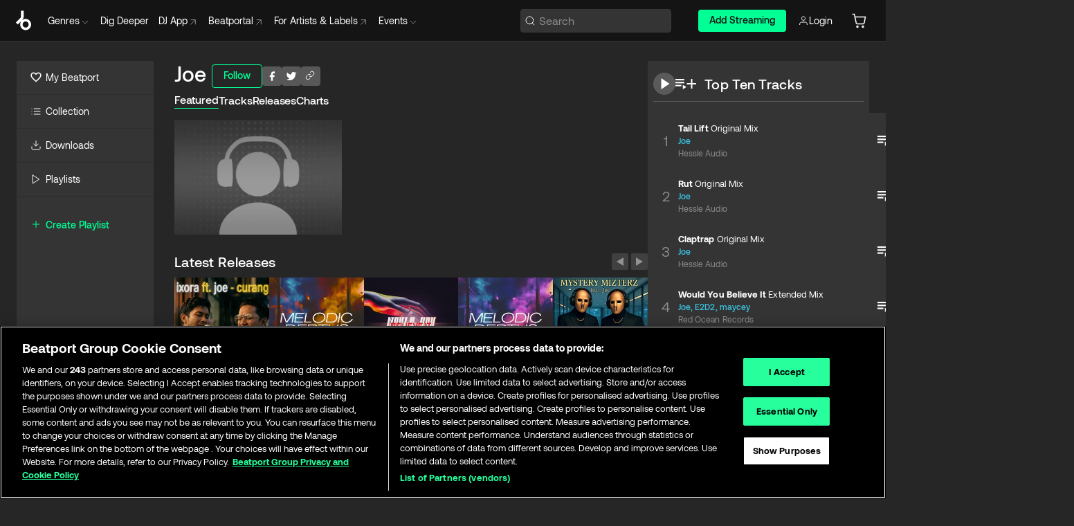

--- FILE ---
content_type: text/html; charset=utf-8
request_url: https://www.beatport.com/artist/joe/73794
body_size: 80015
content:
<!DOCTYPE html><html lang="en"><head><meta charSet="utf-8" data-next-head=""/><meta name="viewport" content="width=device-width" data-next-head=""/><link rel="canonical" hrefLang="en" href="https://www.beatport.com/artist/joe/73794" data-next-head=""/><link rel="alternate" hrefLang="de" href="https://www.beatport.com/de/artist/joe/73794" data-next-head=""/><link rel="alternate" hrefLang="fr" href="https://www.beatport.com/fr/artist/joe/73794" data-next-head=""/><link rel="alternate" hrefLang="es" href="https://www.beatport.com/es/artist/joe/73794" data-next-head=""/><link rel="alternate" hrefLang="it" href="https://www.beatport.com/it/artist/joe/73794" data-next-head=""/><link rel="alternate" hrefLang="ja" href="https://www.beatport.com/ja/artist/joe/73794" data-next-head=""/><link rel="alternate" hrefLang="pt" href="https://www.beatport.com/pt/artist/joe/73794" data-next-head=""/><link rel="alternate" hrefLang="nl" href="https://www.beatport.com/nl/artist/joe/73794" data-next-head=""/><title data-next-head="">Joe Music &amp; Downloads on Beatport</title><meta property="og:title" content="Joe Music &amp; Downloads on Beatport" data-next-head=""/><meta property="og:description" content="Joe tracks and releases in highest quality ✚Find the latest releases here✚ #1 source for Livesets/ DJ Sets and more " data-next-head=""/><meta property="og:image" content="https://geo-media.beatport.com/image_size/590x404/0dc61986-bccf-49d4-8fad-6b147ea8f327.jpg" data-next-head=""/><meta name="twitter:card" content="summary_large_image" data-next-head=""/><meta name="twitter:title" content="Joe Music &amp; Downloads on Beatport" data-next-head=""/><meta name="twitter:description" content="Joe tracks and releases in highest quality ✚Find the latest releases here✚ #1 source for Livesets/ DJ Sets and more " data-next-head=""/><meta name="twitter:image" content="https://geo-media.beatport.com/image_size/590x404/0dc61986-bccf-49d4-8fad-6b147ea8f327.jpg" data-next-head=""/><meta name="description" content="Joe tracks and releases in highest quality ✚Find the latest releases here✚ #1 source for Livesets/ DJ Sets and more " data-next-head=""/><link rel="icon" type="image/x-icon" href="/images/favicon-48x48.png" data-next-head=""/><link href="https://js.recurly.com/v4/recurly.css" rel="stylesheet" type="text/css" data-next-head=""/><meta name="bp-env" content="production"/><link rel="preload" href="/icons/sprite.svg" as="image"/><link rel="preload" href="/_next/static/media/9617edd9e02a645a-s.p.ttf" as="font" type="font/ttf" crossorigin="anonymous" data-next-font="size-adjust"/><link rel="preload" href="/_next/static/media/9438673d1e72232d-s.p.ttf" as="font" type="font/ttf" crossorigin="anonymous" data-next-font="size-adjust"/><link rel="preload" href="/_next/static/media/db5c0e5da3a6b3a9-s.p.ttf" as="font" type="font/ttf" crossorigin="anonymous" data-next-font="size-adjust"/><script id="google-analytics" data-nscript="beforeInteractive">
                (function(w,d,s,l,i){w[l]=w[l]||[];w[l].push({'gtm.start':
                new Date().getTime(),event:'gtm.js'});var f=d.getElementsByTagName(s)[0],
                j=d.createElement(s),dl=l!='dataLayer'?'&l='+l:'';j.async=true;j.src=
                'https://www.googletagmanager.com/gtm.js?id='+i+dl;f.parentNode.insertBefore(j,f);
                })(window,document,'script','dataLayer','GTM-TXN4GRJ');
            </script><link rel="preload" href="/_next/static/css/875348070ae80ebd.css" as="style"/><link rel="stylesheet" href="/_next/static/css/875348070ae80ebd.css" data-n-g=""/><noscript data-n-css=""></noscript><script defer="" nomodule="" src="/_next/static/chunks/polyfills-42372ed130431b0a.js"></script><script id="ab-tasty" src="https://try.abtasty.com/6a6f6df6afac8eb063d6dbbd68afdcc7.js" defer="" data-nscript="beforeInteractive"></script><script src="https://songbird.cardinalcommerce.com/edge/v1/songbird.js" defer="" data-nscript="beforeInteractive"></script><script id="pap_x2s6df8d" src="https://loopmasters.postaffiliatepro.com/scripts/trackjs.js" defer="" data-nscript="beforeInteractive"></script><script src="/_next/static/chunks/webpack-1de7c9dfeedfe132.js" defer=""></script><script src="/_next/static/chunks/framework-c65ff8b3b39d682e.js" defer=""></script><script src="/_next/static/chunks/main-24a2d00730d8757b.js" defer=""></script><script src="/_next/static/chunks/pages/_app-287ddc87d0744d4e.js" defer=""></script><script src="/_next/static/chunks/300-d1483d160b72428d.js" defer=""></script><script src="/_next/static/chunks/7642-7da32f6e1a38c097.js" defer=""></script><script src="/_next/static/chunks/1662-bf5a1a51c032dba1.js" defer=""></script><script src="/_next/static/chunks/8359-81582e70ee0933f9.js" defer=""></script><script src="/_next/static/chunks/pages/artist/%5Bdescription%5D/%5Bid%5D-a4199844a4f5aeb3.js" defer=""></script><script src="/_next/static/l9SM3rZEoP7PyWHVo7I2W/_buildManifest.js" defer=""></script><script src="/_next/static/l9SM3rZEoP7PyWHVo7I2W/_ssgManifest.js" defer=""></script><style data-styled="" data-styled-version="6.1.19">.ijeyIR{box-sizing:border-box;display:flex;flex-direction:row;justify-content:center;align-items:center;padding:0.313rem 1rem 0.438rem;gap:0.5rem;border-radius:0.25rem;cursor:pointer;font-family:'aeonikFont','aeonikFont Fallback';font-size:0.875rem;line-height:1.25rem;font-weight:500;color:#141414;}/*!sc*/
.ijeyIR.primary{background:#01FF95;}/*!sc*/
.ijeyIR.primary:hover{background:#00E586;}/*!sc*/
.ijeyIR.primary.primary.disabled{pointer-events:none;color:#343434;background:#5A5A5A;}/*!sc*/
.ijeyIR.outline{border:0.063rem solid;border-image-source:linear-gradient( 0deg,rgba(0,0,0,0.6),rgba(0,0,0,0.6) ),linear-gradient( 0deg,#01FF95,#01FF95 );color:#01FF95;}/*!sc*/
.ijeyIR.outline:hover{border:0.063rem solid;color:#141414;background:#01FF95;}/*!sc*/
.ijeyIR.outline.outline.disabled{background:transparent;color:#01FF95;opacity:50%;}/*!sc*/
.ijeyIR.outline-secondary{border:0.063rem solid;border-color:#8C8C8C;color:#FFFFFF;}/*!sc*/
.ijeyIR.outline-secondary:hover{background:#8C8C8C;}/*!sc*/
.ijeyIR.outline-secondary.outline.disabled{background:transparent;color:#FFFFFF;opacity:50%;}/*!sc*/
.ijeyIR.tertiary{color:#FFFFFF;background:#8C8C8C;}/*!sc*/
.ijeyIR.tertiary:hover{background:#4D4D4D;}/*!sc*/
.ijeyIR.tertiary.tertiary.disabled{background:#8C8C8C;opacity:0.5;}/*!sc*/
.ijeyIR.secondary{color:#FFFFFF;background:#4D4D4D;}/*!sc*/
.ijeyIR.secondary:hover{background:#8C8C8C;}/*!sc*/
.ijeyIR.secondary.disabled{background:#8C8C8C;opacity:0.5;}/*!sc*/
.ijeyIR.danger{color:#FFFFFF;background:#CF222E;}/*!sc*/
.ijeyIR.danger:hover{background:#CF222E;}/*!sc*/
.ijeyIR.danger.disabled{background:#8C8C8C;opacity:0.5;}/*!sc*/
.ijeyIR.transparent,.ijeyIR.transparent-danger{color:#FFFFFF;border:0.125rem solid #5A5A5A;padding:0.313rem 0.75rem;gap:0.375rem;}/*!sc*/
.ijeyIR.transparent:hover{background:#5A5A5A;}/*!sc*/
.ijeyIR.transparent-danger:hover{border:0.125rem solid #CF222E;background:#CF222E;}/*!sc*/
.ijeyIR.link{color:#FFFFFF;}/*!sc*/
.ijeyIR.primary-link{color:#01FF95;}/*!sc*/
.ijeyIR.primary-link.disabled{cursor:default;}/*!sc*/
.ijeyIR.text{color:#B3B3B3;}/*!sc*/
.ijeyIR.text:hover{color:#FFFFFF;text-decoration:underline;}/*!sc*/
.ijeyIR.underline-link{color:#B3B3B3;text-decoration:underline;padding:0.25rem;}/*!sc*/
.ijeyIR.unstyled{background:none;border:none;padding:0;margin:0;color:inherit;background-color:transparent;}/*!sc*/
.ijeyIR.w-100{width:100%;}/*!sc*/
.ijeyIR.w-75{width:75%;}/*!sc*/
.ijeyIR.w-50{width:50%;}/*!sc*/
.ijeyIR.w-25{width:25%;}/*!sc*/
.ijeyIR.squared{padding:0.313rem;}/*!sc*/
data-styled.g1[id="Button-style__ButtonStyled-sc-d61a654-0"]{content:"ijeyIR,"}/*!sc*/
.juetxu{position:relative;margin-left:0.75rem;padding:0.5rem 0;}/*!sc*/
.juetxu a,.juetxu button{display:flex;flex-direction:row;gap:0.3125rem;cursor:pointer;align-items:center;padding:0.313rem 0.25rem 0.438rem 0.25rem;color:#FFFFFF;}/*!sc*/
.juetxu a svg,.juetxu button svg{stroke:#FFFFFF;}/*!sc*/
@media (min-width: 1200px){.juetxu a:hover,.juetxu button:hover{color:#01FF95;}.juetxu a:hover svg,.juetxu button:hover svg{stroke:#01FF95;}}/*!sc*/
@media (min-width: 1200px){.juetxu a,.juetxu button{padding:0;}.juetxu a svg,.juetxu button svg{width:1.3rem;height:1.3rem;}}/*!sc*/
data-styled.g31[id="HeaderCart-style__AccountCartMenuItem-sc-1d237d81-2"]{content:"juetxu,"}/*!sc*/
.NbRgr{position:absolute;top:3.6875rem;left:50%;transform:translate(-50%,1px);transition:opacity 0.2s ease;background:#141414;border-radius:0 0 1rem 1rem;display:block;z-index:900;cursor:default;opacity:0;visibility:hidden;pointer-events:none;box-shadow:0 0.5rem 1.5rem rgba(0,0,0,0.5);}/*!sc*/
.NbRgr[data-dropdown-type='genre']{width:100%;max-width:90rem;}/*!sc*/
.NbRgr[data-dropdown-type='events']{left:auto;min-width:12.5rem;margin:0 0 0 4.75rem;}/*!sc*/
.NbRgr[data-visible='true']{opacity:1;pointer-events:auto;visibility:visible;}/*!sc*/
data-styled.g42[id="HeaderDropdownToggle-style__DropdownMenu-sc-8d48e9cb-0"]{content:"NbRgr,"}/*!sc*/
.bnLgXh{display:flex;flex-direction:column;padding:0.5rem 0;}/*!sc*/
.bnLgXh a{padding:0.5rem 1.5rem;color:#B3B3B3;text-decoration:none;display:flex;align-items:center;transition:background-color 0.2s ease;}/*!sc*/
.bnLgXh a:hover{color:#FFFFFF;}/*!sc*/
.bnLgXh a:hover >svg{stroke:#01FF95;}/*!sc*/
data-styled.g44[id="HeaderEventsSubMenu-style__EventsSubMenuWrapper-sc-d3bdcde1-0"]{content:"bnLgXh,"}/*!sc*/
.enfcr{display:grid;grid-template-columns:1fr;flex-direction:row;justify-content:space-between;align-items:flex-start;width:100%;padding:1.5rem;gap:2rem;}/*!sc*/
data-styled.g50[id="HeaderGenreSubMenu-style__GenreDropDownGrid-sc-41f97c98-4"]{content:"enfcr,"}/*!sc*/
.dLqcKV{display:flex;flex-direction:row;position:absolute;top:0;left:0;right:0;z-index:1000;height:60px;width:100%;font-size:0.875rem;background:#141414;border-bottom:0.0625rem solid #333333;}/*!sc*/
.dLqcKV.header-fixed{position:fixed;}/*!sc*/
.dLqcKV ul> li{display:inline-flex;vertical-align:middle;}/*!sc*/
.dLqcKV span:not(.new_tag){display:flex;flex-direction:row;}/*!sc*/
.dLqcKV span:not(.new_tag) >img{margin-right:0.25rem;}/*!sc*/
.dLqcKV span:not(.new_tag) svg{stroke:#8C8C8C;}/*!sc*/
@keyframes slideDown{from{transform:translateY(-100%);}to{transform:translateY(0);}}/*!sc*/
data-styled.g52[id="Header-style__HeaderWrapper-sc-8ba2c440-0"]{content:"dLqcKV,"}/*!sc*/
.iNvsde{display:flex;flex-direction:row;width:100%;max-width:90rem;margin:0 auto;align-items:center;}/*!sc*/
.iNvsde svg{stroke:#8C8C8C;}/*!sc*/
.iNvsde >ul .dropdown_menu{animation:growDown 300ms ease-in-out forwards;transform-origin:top center;}/*!sc*/
.iNvsde >ul >li{line-height:1.25rem;padding:1.25rem 0.4375rem;cursor:pointer;}/*!sc*/
.iNvsde >ul >li.header_item:not(.dropdown_toggle):hover div{display:flex;}/*!sc*/
.iNvsde >ul >li.account button{padding:0;}/*!sc*/
.iNvsde >ul >li button{font-weight:400;}/*!sc*/
.iNvsde >ul .header_item [aria-expanded="true"] .rotatable svg{stroke:#01FF95;transform:rotate(180deg);margin-top:0.3125rem;}/*!sc*/
.iNvsde >ul .header_item .svg_wrapper{display:flex;align-items:center;height:100%;}/*!sc*/
.iNvsde >ul .header_item .svg_wrapper img{border-radius:50%;}/*!sc*/
.iNvsde >ul .header_item a[target="_blank"]:hover svg{stroke:#01FF95;}/*!sc*/
.iNvsde span{align-items:center;}/*!sc*/
.iNvsde span >img{margin-left:0.125rem;margin-bottom:0.0625rem;}/*!sc*/
@keyframes growDown{0%{transform:scaleY(0);}100%{transform:scaleY(1);}}/*!sc*/
data-styled.g54[id="Header-style__DesktopHeader-sc-8ba2c440-2"]{content:"iNvsde,"}/*!sc*/
.gSbytK{min-width:8rem;margin-left:1rem;}/*!sc*/
.gSbytK >li{padding:0 0 0 0.25rem;}/*!sc*/
.gSbytK >li button{padding:0.8rem 0.75rem 0.5rem 0.25rem;}/*!sc*/
@media (min-width: 768px){.gSbytK{width:100%;}}/*!sc*/
@media (min-width: 1200px){.gSbytK{min-width:44.5rem;}}/*!sc*/
data-styled.g55[id="Header-style__LeftRegion-sc-8ba2c440-3"]{content:"gSbytK,"}/*!sc*/
.kkpwdl{display:flex;justify-content:flex-end;align-items:center;width:100%;padding-right:1.25rem;}/*!sc*/
.kkpwdl .svg_wrapper{display:flex;align-items:center;height:100%;}/*!sc*/
.kkpwdl div.account_avatar{width:2rem;height:2rem;}/*!sc*/
.kkpwdl div.account_avatar img{border-radius:50%;}/*!sc*/
.kkpwdl .subscription_button a{padding:0.313rem 1rem 0.438rem;border-radius:0.25rem;font-weight:500;color:#141414;background:#01FF95;}/*!sc*/
.kkpwdl .subscription_button a:hover{background:#00E586;}/*!sc*/
@media (min-width: 768px){.kkpwdl{min-width:9.5rem;max-width:49.375rem;}}/*!sc*/
@media (min-width: 1200px){.kkpwdl li.search:first-child{width:100%;max-width:28.375rem;padding:0 0.5rem 0 0;}.kkpwdl li.subscription_button{min-width:9rem;}}/*!sc*/
data-styled.g56[id="Header-style__RightRegion-sc-8ba2c440-4"]{content:"kkpwdl,"}/*!sc*/
.jbAoJh{height:1.8125rem;width:1.375rem;margin-right:0.625rem;}/*!sc*/
data-styled.g59[id="Header-style__BeatportLogoLarge-sc-8ba2c440-7"]{content:"jbAoJh,"}/*!sc*/
.dtastp{display:flex;align-items:center;width:100%;max-width:28.375rem;padding:0 1.5rem;}/*!sc*/
.dtastp >button>svg{margin-right:1.25rem;height:1.25rem;stroke-width:0.125rem;}/*!sc*/
data-styled.g62[id="Header-style__HeaderSearchWrapper-sc-8ba2c440-10"]{content:"dtastp,"}/*!sc*/
.biDNjJ{display:flex;flex:1;width:100%;border:0.0625rem solid #383838;border-radius:0.25rem;background:#343434;}/*!sc*/
.biDNjJ:focus-within{border:0.0625rem solid #01FF95;box-shadow:0px 0px 0px 3px rgba(1, 255, 149, 0.15);outline:0.125rem solid transparent;outline-offset:0.125rem;}/*!sc*/
.biDNjJ div:first-child{display:flex;align-items:center;pointer-events:none;margin-left:0.3125rem;}/*!sc*/
.biDNjJ button{display:flex;align-items:center;margin-right:0.625rem;z-index:100000;}/*!sc*/
.biDNjJ img{margin-left:0.3125rem;margin-top:0.0625rem;height:1rem;width:1rem;}/*!sc*/
.biDNjJ input{height:2rem;margin-left:0.3125rem;width:100%;background:inherit;outline:none;border:none;}/*!sc*/
.biDNjJ input::placeholder{color:#8C8C8C;}/*!sc*/
data-styled.g63[id="Header-style__HeaderSearch-sc-8ba2c440-11"]{content:"biDNjJ,"}/*!sc*/
.euLgcx{font-size:max(100%,16px);}/*!sc*/
.euLgcx:focus::placeholder{color:transparent;}/*!sc*/
data-styled.g66[id="Search-style__SearchInput-sc-224b2fdd-1"]{content:"euLgcx,"}/*!sc*/
.fJivyZ{position:fixed;top:3.75rem;left:calc(100% - 370px);width:22.5rem;display:flex;flex-direction:column;gap:0.5rem;font-size:0.875rem;line-height:1.25rem;z-index:999;}/*!sc*/
@media (min-width: 580px){.fJivyZ{left:calc(100% - 385px);}}/*!sc*/
@media (min-width: 768px){.fJivyZ{left:calc(100% - 385px);}}/*!sc*/
@media (min-width: 1200px){.fJivyZ{left:calc(100% - 385px);}}/*!sc*/
@media (min-width: 1440px){.fJivyZ{left:initial;right:calc((100% - 1371px) / 2);}}/*!sc*/
data-styled.g99[id="Notifications-style__Wrapper-sc-212da99e-1"]{content:"fJivyZ,"}/*!sc*/
.XbuXj{display:inline-flex;align-items:center;justify-content:center;width:1rem;height:1rem;flex-shrink:0;margin-left:0.25rem;}/*!sc*/
data-styled.g105[id="Icons-styles__ExplicitIconContainer-sc-2b56028a-0"]{content:"XbuXj,"}/*!sc*/
.eRdJSx{display:flex;flex-direction:row;justify-content:center;align-items:center;float:inline-end;}/*!sc*/
data-styled.g111[id="AddToCart-style__Control-sc-c1c0d228-0"]{content:"eRdJSx,"}/*!sc*/
.gnZIxO{border:none;margin:0;padding:0;font:inherit;background:transparent;cursor:pointer;width:3.75rem;background:#FF53A0;color:#FFFFFF;border-radius:0.25rem 0rem 0rem 0.25rem;padding:0.25rem 0.5rem;font-family:'aeonikFont','aeonikFont Fallback';font-style:normal;font-weight:700;font-size:0.75rem;line-height:1rem;text-align:center;}/*!sc*/
data-styled.g114[id="AddToCart-style__PriceButton-sc-c1c0d228-3"]{content:"gnZIxO,"}/*!sc*/
.cEcpzi{border:none;margin:0;padding:0;font:inherit;background:transparent;cursor:pointer;background:#d64988;border-radius:0rem 0.25rem 0.25rem 0rem;padding:0.25rem;font-weight:700;font-size:0.75rem;line-height:1rem;}/*!sc*/
.cEcpzi i{margin:0.25rem;display:inline-block;vertical-align:middle;border-left:0.25rem solid transparent;border-right:0.25rem solid transparent;border-top:0.25rem solid #FFFFFF;}/*!sc*/
.cEcpzi >div>svg{width:1rem;height:1rem;}/*!sc*/
data-styled.g116[id="AddToCart-style__ArrowButton-sc-c1c0d228-5"]{content:"cEcpzi,"}/*!sc*/
.bZCrsf{display:none;flex-direction:center;justify-content:center;background:#000;padding:4px;font-weight:400;font-size:12px;line-height:16px;border-radius:8px;transition:background 0.2s;background:#141414;color:#FFFFFF;text-align:center;padding:4px 4px;width:86px;position:absolute;z-index:2;filter:none;left:50%;margin-left:-43px;}/*!sc*/
.bZCrsf.top{bottom:155%;}/*!sc*/
.bZCrsf.top:after{position:absolute;content:"";top:100%;left:50%;margin-left:-5px;border:5px solid transparent;border-top-color:#141414;}/*!sc*/
.bZCrsf.top-left{bottom:155%;left:-60%;}/*!sc*/
.bZCrsf.top-left:after{position:absolute;content:"";top:100%;margin-right:-50px;border:5px solid transparent;border-top-color:#141414;}/*!sc*/
.bZCrsf.top-right{bottom:155%;right:-60%;}/*!sc*/
.bZCrsf.top-right:after{position:absolute;content:"";top:100%;margin-left:-50px;border:5px solid transparent;border-top-color:#141414;}/*!sc*/
.bZCrsf.bottom{top:115%;}/*!sc*/
.bZCrsf.bottom:before{position:absolute;content:"";bottom:100%;left:50%;margin-left:-5px;border:5px solid transparent;border-bottom-color:#141414;}/*!sc*/
.bZCrsf.left{right:calc(100% + 0.4rem);top:0;bottom:0;margin:auto 0;left:unset;margin-left:unset;height:1.7rem;padding:0.3rem 0.6rem;width:600px;max-width:max-content;}/*!sc*/
.bZCrsf.left:after{position:absolute;content:"";top:50%;left:100%;margin-top:-5px;border:5px solid transparent;border-left-color:#141414;}/*!sc*/
data-styled.g119[id="Tooltip-style__TooltipContainer-sc-715cbc58-0"]{content:"bZCrsf,"}/*!sc*/
.gMqswG{position:relative;}/*!sc*/
.gMqswG:hover .Tooltip-style__TooltipContainer-sc-715cbc58-0{display:flex;}/*!sc*/
data-styled.g120[id="Tooltip-style__Wrapper-sc-715cbc58-1"]{content:"gMqswG,"}/*!sc*/
.kFZIkq{display:flex;align-items:center;position:relative;}/*!sc*/
.kFZIkq:hover svg{filter:drop-shadow(0 0 7px #fff);}/*!sc*/
.kFZIkq:disabled svg{filter:unset;}/*!sc*/
data-styled.g121[id="AddToPlaylist-style__Control-sc-656bcea4-0"]{content:"kFZIkq,"}/*!sc*/
.hUFVVX{display:flex;align-items:center;position:relative;}/*!sc*/
.hUFVVX:hover svg{filter:drop-shadow(0 0 7px #fff);}/*!sc*/
.hUFVVX:disabled svg{filter:unset;}/*!sc*/
data-styled.g122[id="AddToQueue-style__Control-sc-2c5d32af-0"]{content:"hUFVVX,"}/*!sc*/
.kyoyxE{display:flex;align-items:center;position:relative;}/*!sc*/
.kyoyxE:hover svg{filter:drop-shadow(0 0 7px #FFFFFF);fill:#FFFFFF;}/*!sc*/
.kyoyxE:disabled svg{filter:unset;}/*!sc*/
data-styled.g123[id="Play-style__Control-sc-bdba3bac-0"]{content:"kyoyxE,"}/*!sc*/
.kAYAlh{position:relative;background:#585858;border-radius:4px;padding:6px;transition:background 0.2s;}/*!sc*/
.kAYAlh.disabled{cursor:not-allowed;}/*!sc*/
.kAYAlh.enabled:hover{background:#383838;cursor:pointer;}/*!sc*/
.kAYAlh.enabled:hover .Share-style__ShareLink-sc-377d9d38-2{visibility:visible;opacity:1;}/*!sc*/
data-styled.g127[id="Share-style__Item-sc-377d9d38-3"]{content:"kAYAlh,"}/*!sc*/
.jJBBIf{display:flex;flex-direction:row;justify-content:space-between;align-items:center;gap:8px;}/*!sc*/
data-styled.g128[id="Share-style__Wrapper-sc-377d9d38-4"]{content:"jJBBIf,"}/*!sc*/
.fRfnMo{text-overflow:ellipsis;overflow:hidden;width:auto;}/*!sc*/
data-styled.g133[id="Marquee-style__MarqueeElement-sc-b0373cc7-0"]{content:"fRfnMo,"}/*!sc*/
.cgyUez{overflow:hidden;width:100%;display:grid;grid-auto-flow:column;position:relative;white-space:nowrap;}/*!sc*/
.cgyUez>.Marquee-style__MarqueeElement-sc-b0373cc7-0{display:inline-block;width:max-content;}/*!sc*/
.cgyUez>.Marquee-style__MarqueeElement-sc-b0373cc7-0:nth-child(2){margin-left:16px;visibility:hidden;}/*!sc*/
.cgyUez>.Marquee-style__MarqueeElement-sc-b0373cc7-0{white-space:nowrap;}/*!sc*/
.REvIQ{overflow:hidden;width:100%;display:grid;grid-auto-flow:column;position:relative;}/*!sc*/
.REvIQ>.Marquee-style__MarqueeElement-sc-b0373cc7-0{display:inline-block;width:max-content;}/*!sc*/
.REvIQ>.Marquee-style__MarqueeElement-sc-b0373cc7-0:nth-child(2){margin-left:16px;visibility:hidden;}/*!sc*/
data-styled.g134[id="Marquee-style__MarqueeWrapper-sc-b0373cc7-1"]{content:"cgyUez,REvIQ,"}/*!sc*/
.jauYou{display:grid;grid-template-columns:1fr;width:100%;}/*!sc*/
data-styled.g135[id="Marquee-style__MarqueeGrid-sc-b0373cc7-2"]{content:"jauYou,"}/*!sc*/
.cAooPL{position:absolute;right:0;top:0;height:5rem;width:2.5rem;overflow:hidden;transition:width 0.2s ease-in-out;color:#FFFFFF;}/*!sc*/
data-styled.g162[id="Lists-shared-style__ItemControls-sc-6feadcf4-3"]{content:"cAooPL,"}/*!sc*/
.lkYQEm{width:100%;display:flex;flex-direction:column;align-content:center;justify-content:flex-start;white-space:nowrap;overflow:hidden;text-overflow:ellipsis;}/*!sc*/
.lkYQEm a:hover{text-decoration:underline;}/*!sc*/
data-styled.g163[id="Lists-shared-style__MetaRow-sc-6feadcf4-4"]{content:"lkYQEm,"}/*!sc*/
.chcLip{cursor:pointer;}/*!sc*/
data-styled.g164[id="Lists-shared-style__MoreButton-sc-6feadcf4-5"]{content:"chcLip,"}/*!sc*/
.cBBuRu{cursor:pointer;}/*!sc*/
data-styled.g165[id="Lists-shared-style__MoreButtonDots-sc-6feadcf4-6"]{content:"cBBuRu,"}/*!sc*/
.bvzgZS{font-family:'aeonikFont','aeonikFont Fallback';font-style:normal;font-weight:700;font-size:0.688rem;line-height:1.25rem;letter-spacing:0.005em;color:#FFFFFF;}/*!sc*/
.bvzgZS span{font-weight:400;}/*!sc*/
data-styled.g167[id="Lists-shared-style__ItemName-sc-6feadcf4-8"]{content:"bvzgZS,"}/*!sc*/
.cyCktm{display:flex;justify-content:center;font-family:'aeonikFont','aeonikFont Fallback';font-style:normal;font-weight:400;font-size:1.25rem;line-height:2rem;text-align:center;width:2.25rem;min-width:2.25rem;}/*!sc*/
data-styled.g168[id="Lists-shared-style__ItemNumber-sc-6feadcf4-9"]{content:"cyCktm,"}/*!sc*/
.fDbgAE{display:flex;flex-direction:row;align-items:center;justify-content:flex-start;width:calc(100% - 7.813rem);height:100%;position:absolute;left:5rem;overflow-x:clip;padding-right:1rem;}/*!sc*/
data-styled.g169[id="Lists-shared-style__ItemMeta-sc-6feadcf4-10"]{content:"fDbgAE,"}/*!sc*/
.Mcnhe{width:100%;height:100%;position:absolute;display:flex;flex-direction:column;align-items:center;justify-content:center;gap:0.5rem;left:100%;transition:left 0.2s ease-in-out;background:#343434;color:#FFFFFF;}/*!sc*/
.Mcnhe div.actions{width:100%;height:100%;display:flex;align-items:center;justify-content:center;flex-direction:row;gap:0.5rem;padding-left:1.25rem;}/*!sc*/
@media (min-width: 1200px){.Mcnhe div.actions{justify-content:flex-start;}}/*!sc*/
.Mcnhe div.actions span.unavailable{padding:1.25rem;}/*!sc*/
.Mcnhe div.cart-list-actions{display:flex;align-items:center;justify-content:center;}/*!sc*/
.Mcnhe div.cart-actions{width:100%;height:100%;display:flex;align-items:center;justify-content:center;flex-direction:row;gap:1rem;padding-left:0;flex-wrap:wrap;}/*!sc*/
data-styled.g170[id="Lists-shared-style__ItemActions-sc-6feadcf4-11"]{content:"Mcnhe,"}/*!sc*/
.eEYWVW{display:flex;flex-direction:column;text-align:center;align-items:center;justify-content:center;gap:0.5rem;height:100%;width:2.5rem;border-left:0.063rem solid #262626;}/*!sc*/
.eEYWVW.borderless{border-left:none;}/*!sc*/
.eEYWVW .tombstoned{opacity:0.15;}/*!sc*/
.eEYWVW .selectable:hover{opacity:1;}/*!sc*/
data-styled.g171[id="Lists-shared-style__ItemButtons-sc-6feadcf4-12"]{content:"eEYWVW,"}/*!sc*/
.cvwwiK{display:flex;overflow:hidden;max-width:max-content;}/*!sc*/
data-styled.g172[id="Lists-shared-style__TitleRow-sc-6feadcf4-13"]{content:"cvwwiK,"}/*!sc*/
.JQzmD{position:relative;display:flex;flex-direction:row;justify-content:space-between;align-items:center;width:100%;height:5rem;background:#343434;font-family:'aeonikFont','aeonikFont Fallback';font-style:normal;font-weight:400;font-size:0.688rem;line-height:1.25rem;letter-spacing:0.005em;color:#8C8C8C;}/*!sc*/
.JQzmD.current{background:#494949;}/*!sc*/
.JQzmD.current .Lists-shared-style__ItemActions-sc-6feadcf4-11{background:#494949;}/*!sc*/
.JQzmD.tombstoned{background:#282828;}/*!sc*/
.JQzmD.tombstoned a{pointer-events:none;}/*!sc*/
.JQzmD.tombstoned:hover{background:#282828;}/*!sc*/
.JQzmD .Lists-shared-style__ItemControls-sc-6feadcf4-3{overflow:visible;}/*!sc*/
.JQzmD.actions .Lists-shared-style__ItemActions-sc-6feadcf4-11{left:0;}/*!sc*/
.JQzmD .play-hover{display:none;justify-content:center;align-items:center;text-align:center;width:2.25rem;min-width:2.25rem;}/*!sc*/
.JQzmD.no-artwork .Lists-shared-style__ItemMeta-sc-6feadcf4-10{left:0;width:calc(100% - 3.125rem);}/*!sc*/
.JQzmD.partial-artwork .Lists-shared-style__ItemMeta-sc-6feadcf4-10{left:3rem;width:calc(100% - 5rem);}/*!sc*/
@media (min-width: 1200px){.JQzmD.partial-artwork .Lists-shared-style__ItemMeta-sc-6feadcf4-10{width:calc(100% - 3.125rem);}}/*!sc*/
.JQzmD.force-hover span.play{display:none;}/*!sc*/
.JQzmD.force-hover .Lists-shared-style__ItemControls-sc-6feadcf4-3{display:none;width:calc(100% - 3.125rem);}/*!sc*/
.JQzmD.force-hover:hover .play-hover{display:flex;}/*!sc*/
.JQzmD.force-hover:hover .Lists-shared-style__ItemNumber-sc-6feadcf4-9{display:none;}/*!sc*/
.JQzmD.force-hover:hover .Lists-shared-style__TitleRow-sc-6feadcf4-13{max-width:calc(100% - 8.625rem);}/*!sc*/
@media (min-width: 1440px){.JQzmD.force-hover:hover .Lists-shared-style__TitleRow-sc-6feadcf4-13{max-width:calc(100% - 10.5rem);}}/*!sc*/
.JQzmD.force-hover:hover .Lists-shared-style__ItemActions-sc-6feadcf4-11{justify-content:flex-start;left:8.625rem;}/*!sc*/
@media (min-width: 1440px){.JQzmD.force-hover:hover .Lists-shared-style__ItemActions-sc-6feadcf4-11{left:10.5rem;}}/*!sc*/
.JQzmD.force-hover.partial-artwork:hover .Lists-shared-style__ItemActions-sc-6feadcf4-11{left:5.5rem;}/*!sc*/
@media (min-width: 1440px){.JQzmD.force-hover.partial-artwork:hover .Lists-shared-style__ItemActions-sc-6feadcf4-11{left:7.5rem;}}/*!sc*/
.JQzmD.force-hover.no-artwork .Lists-shared-style__ItemMeta-sc-6feadcf4-10{left:0;width:100%;}/*!sc*/
.JQzmD.cart-list .Lists-shared-style__ItemActions-sc-6feadcf4-11{gap:0;}/*!sc*/
.JQzmD.cart-list .Lists-shared-style__ItemActions-sc-6feadcf4-11 div.actions{justify-content:center;}/*!sc*/
.JQzmD.cart-list .Lists-shared-style__ItemActions-sc-6feadcf4-11 div.cart-actions{margin-top:0.5rem;margin-bottom:0.5rem;}/*!sc*/
.JQzmD svg.album-cover{display:none;position:absolute;margin-left:1.25rem;}/*!sc*/
.JQzmD:hover{background:#494949;}/*!sc*/
.JQzmD:hover svg.album-cover{display:inline;}/*!sc*/
.JQzmD:hover .Lists-shared-style__ItemActions-sc-6feadcf4-11{background:#494949;}/*!sc*/
data-styled.g173[id="Lists-shared-style__Item-sc-6feadcf4-14"]{content:"JQzmD,"}/*!sc*/
.elOLyA.row{display:grid;grid-template-columns:repeat(auto-fit,minmax(16.875rem,1fr));gap:0.5rem;padding:1rem 0;width:100%;}/*!sc*/
.elOLyA.row.panel-list{grid-template-columns:repeat(auto-fit,minmax(20rem,1fr));}/*!sc*/
.elOLyA.row.recommended{padding-bottom:0;}/*!sc*/
@media (min-width: 1024px){.elOLyA.row{grid-template-columns:repeat(auto-fit,minmax(20rem,1fr));}}/*!sc*/
.elOLyA.column{display:flex;flex-direction:column;width:100%;gap:0.25rem;padding:1rem 0;}/*!sc*/
.elOLyA .droppable{display:flex;flex-direction:column;gap:0.5rem;}/*!sc*/
data-styled.g174[id="Lists-shared-style__Wrapper-sc-6feadcf4-15"]{content:"elOLyA,"}/*!sc*/
.gnNNLl{display:flex;align-items:center;justify-content:flex-start;position:fixed;bottom:calc(0px + 1rem);right:1rem;height:2.5rem;padding:0 1rem;font-weight:500;background:#39C0DE;border-radius:2rem;color:#141414;overflow:hidden;transition:all 0.5s ease-in-out;z-index:3;max-width:2.5rem;}/*!sc*/
.gnNNLl >svg{min-width:1rem;min-height:1rem;margin-left:-0.2rem;margin-right:0.5rem;}/*!sc*/
.gnNNLl >span{transition:opacity 0.4s ease-in-out;opacity:0;}/*!sc*/
@media (min-width: 1024px){.gnNNLl{bottom:6rem;}.gnNNLl:hover{max-width:15rem;}.gnNNLl:hover >span{opacity:1;}}/*!sc*/
data-styled.g222[id="FeedbackButton-style__ButtonStyled-sc-f2d33d4-0"]{content:"gnNNLl,"}/*!sc*/
.ihbzho{background-color:#343434;display:flex;min-height:25rem;justify-content:center;padding:3rem 1.25rem 11rem 1.25rem;}/*!sc*/
@media (min-width: 1024px){.ihbzho{padding:3rem 1.25rem 7.7rem 1.25rem;}}/*!sc*/
data-styled.g234[id="Footer-style__FooterContainer-sc-b43f8293-0"]{content:"ihbzho,"}/*!sc*/
.fgpLBj{max-width:90rem;width:100%;margin:0 auto;display:flex;justify-content:space-between;gap:2rem 1rem;flex-direction:column;}/*!sc*/
@media (min-width: 768px){.fgpLBj{flex-direction:row;}}/*!sc*/
@media (min-width: 1024px){.fgpLBj{gap:2rem;}}/*!sc*/
@media (min-width: 1200px){.fgpLBj{padding:0 1.5rem;}}/*!sc*/
data-styled.g235[id="Footer-style__FooterMaxWidth-sc-b43f8293-1"]{content:"fgpLBj,"}/*!sc*/
.gUEqWx{display:flex;flex-direction:column;gap:2.5rem;flex:0 1 auto;order:1;min-width:15rem;justify-content:space-between;}/*!sc*/
@media (min-width: 1024px){.gUEqWx{min-width:16.25rem;}}/*!sc*/
data-styled.g236[id="Footer-style__BrandColumnContainer-sc-b43f8293-2"]{content:"gUEqWx,"}/*!sc*/
.byMywd{display:flex;flex-direction:column;justify-content:start;gap:2.5rem;}/*!sc*/
data-styled.g237[id="Footer-style__BrandWrapper-sc-b43f8293-3"]{content:"byMywd,"}/*!sc*/
.doukfB{display:flex;flex-wrap:wrap;align-items:center;gap:1rem;padding-right:0.625rem;}/*!sc*/
data-styled.g238[id="Footer-style__SocialLinksContainer-sc-b43f8293-4"]{content:"doukfB,"}/*!sc*/
.deeKUU{display:flex;flex-wrap:wrap;flex:1 1 auto;row-gap:2rem;max-width:45rem;order:3;justify-content:space-between;gap:1rem;}/*!sc*/
@media (min-width: 768px){.deeKUU{flex-wrap:nowrap;order:2;}}/*!sc*/
data-styled.g239[id="Footer-style__LinksColumnContainer-sc-b43f8293-5"]{content:"deeKUU,"}/*!sc*/
.frffGF{width:100%;}/*!sc*/
@media (min-width: 580px){.frffGF{max-width:10rem;}}/*!sc*/
data-styled.g240[id="Footer-style__LinksGroup-sc-b43f8293-6"]{content:"frffGF,"}/*!sc*/
.eCVjTm{color:#FFFFFF;font-family:'aeonikFont','aeonikFont Fallback';font-style:normal;font-weight:400;font-size:1rem;line-height:1.25rem;margin-bottom:1rem;display:block;}/*!sc*/
@media (min-width: 580px){.eCVjTm{font-size:0.75rem;line-height:1rem;}}/*!sc*/
data-styled.g241[id="Footer-style__GroupTitle-sc-b43f8293-7"]{content:"eCVjTm,"}/*!sc*/
.isQSnn{list-style:none;padding:0;}/*!sc*/
data-styled.g242[id="Footer-style__LinksList-sc-b43f8293-8"]{content:"isQSnn,"}/*!sc*/
.jkWbFH{color:#8C8C8C;font-family:'aeonikFont','aeonikFont Fallback';font-style:normal;font-weight:400;font-size:1rem;line-height:1.25rem;}/*!sc*/
.jkWbFH a,.jkWbFH button{cursor:pointer;}/*!sc*/
.jkWbFH button{text-align:start;font-weight:inherit;font-size:inherit;line-height:inherit;}/*!sc*/
.jkWbFH .listItemLink:hover,.jkWbFH button:hover{color:rgba(255,255,255,0.9);}/*!sc*/
@media (min-width: 580px){.jkWbFH{font-size:0.75rem;line-height:1rem;}}/*!sc*/
data-styled.g243[id="Footer-style__ListItem-sc-b43f8293-9"]{content:"jkWbFH,"}/*!sc*/
.bUSfnx{min-width:10.5rem;min-height:3.25rem;}/*!sc*/
data-styled.g244[id="Footer-style__LogoWrapper-sc-b43f8293-10"]{content:"bUSfnx,"}/*!sc*/
.dleova{display:block;color:#8C8C8C;font-size:0.75rem;font-family:'aeonikFont','aeonikFont Fallback';font-style:normal;font-weight:400;}/*!sc*/
data-styled.g245[id="Footer-style__Copyright-sc-b43f8293-11"]{content:"dleova,"}/*!sc*/
.fDLgIy{display:flex;flex-direction:row;gap:1rem;order:2;}/*!sc*/
@media (min-width: 768px){.fDLgIy{flex-direction:column;}}/*!sc*/
.fDLgIy a{width:fit-content;}/*!sc*/
data-styled.g246[id="Footer-style__MobileAppLinks-sc-b43f8293-12"]{content:"fDLgIy,"}/*!sc*/
.goQabg{display:flex;flex-direction:row;min-width:171px;width:208px;max-width:320px;position:sticky;max-height:calc(100vh - (60px + 7.625rem));top:calc(60px + 1.75rem);margin-left:1.5rem;}/*!sc*/
.goQabg .sidebar-content{background-color:#343434;flex:1;}/*!sc*/
.goQabg .sidebar-resizer{flex-grow:0;flex-shrink:0;flex-basis:0.375rem;justify-self:flex-end;cursor:col-resize;resize:horizontal;}/*!sc*/
.goQabg .sidebar-resizer:hover{width:0.1875rem;background-color:#141414;}/*!sc*/
data-styled.g247[id="Sidebar-style__DesktopSidebar-sc-800fab19-0"]{content:"goQabg,"}/*!sc*/
.kESCaB{position:relative;display:flex;align-items:center;font-size:1.25rem;padding:0.25rem 1.5rem;line-height:1.75rem;transition:all 0.1s ease-in-out;width:max-content;cursor:pointer;}/*!sc*/
@media (min-width: 1200px){.kESCaB{border-bottom:0.0625rem solid #2D2D2D;padding:0.75rem 1.25rem;margin-left:0;font-size:0.875rem;line-height:1.5rem;width:auto;}.kESCaB:hover{cursor:pointer;background-color:#2D2D2D;box-shadow:inset 0.125rem 0 0 0 #01FF95;}}/*!sc*/
.kESCaB svg{margin-right:0.5rem;width:1.5rem!important;height:auto!important;}/*!sc*/
.kESCaB .forward-arrow{width:0.9rem!important;height:0.9rem!important;margin-left:0.375rem;}/*!sc*/
@media (min-width: 1200px){.kESCaB svg{margin-right:0.375rem;width:1rem!important;height:1rem!important;}}/*!sc*/
data-styled.g254[id="Sidebar-style__SidebarLink-sc-800fab19-7"]{content:"kESCaB,"}/*!sc*/
.keYBJI{margin:0.5rem auto;background-color:#333333;width:calc(100% - 2 * 0.9375rem);height:0.0625rem;}/*!sc*/
data-styled.g257[id="Sidebar-style__HorizontalBar-sc-800fab19-10"]{content:"keYBJI,"}/*!sc*/
.kiDEvL{color:#01FF95;text-transform:capitalize;font-weight:500;font-size:1rem;align-items:flex-start;}/*!sc*/
.kiDEvL a{display:flex;align-items:center;}/*!sc*/
.kiDEvL:hover{color:#00E586;}/*!sc*/
@media (min-width: 1200px){.kiDEvL{font-size:0.875rem;}}/*!sc*/
.kiDEvL svg{margin-right:0.375rem;}/*!sc*/
data-styled.g260[id="Sidebar-style__CreatePlaylist-sc-800fab19-13"]{content:"kiDEvL,"}/*!sc*/
.dQXolN{flex-grow:1;display:flex;flex-direction:column;min-height:0;padding:0 1.25rem;}/*!sc*/
.dQXolN .element{margin:0.8rem 0;}/*!sc*/
.dQXolN .mobile-playlist-element{margin-bottom:1.5rem;}/*!sc*/
.dQXolN .mobile-playlist-element:first-of-type{margin-top:1rem;}/*!sc*/
.dQXolN.content{height:3.75rem;min-height:3.75rem;max-height:3.75rem;}/*!sc*/
.dQXolN.scrollable{flex-grow:1;overflow:auto;min-height:0;}/*!sc*/
.dQXolN.scrollable::-webkit-scrollbar{width:0rem;}/*!sc*/
.dQXolN.scrollable::-webkit-scrollbar-track{background-color:#343434;}/*!sc*/
.dQXolN.scrollable::-webkit-scrollbar-thumb{background-color:#2D2D2D;}/*!sc*/
.dQXolN.scrollable:hover::-webkit-scrollbar{width:0.3125rem;}/*!sc*/
data-styled.g262[id="Sidebar-style__PlaylistSectionContent-sc-800fab19-15"]{content:"dQXolN,"}/*!sc*/
.eNoXKa{position:relative;height:calc(100% - 12.9375rem);width:100%;}/*!sc*/
.eNoXKa div.wrapper{position:absolute;top:0;bottom:0;left:0;width:100%;display:flex;flex-direction:column;}/*!sc*/
data-styled.g263[id="Sidebar-style__PlaylistSectionContainer-sc-800fab19-16"]{content:"eNoXKa,"}/*!sc*/
.hyrOKP{position:relative;width:100%;background:#262626;min-height:calc(100vh - 60px);display:flex;justify-content:center;}/*!sc*/
data-styled.g264[id="MainLayout-style__MainWrapper-sc-897186c1-0"]{content:"hyrOKP,"}/*!sc*/
.gWbuuW{padding:1.75rem 0;width:100%;max-width:1420px;display:flex;margin-top:60px;}/*!sc*/
data-styled.g265[id="MainLayout-style__Main-sc-897186c1-1"]{content:"gWbuuW,"}/*!sc*/
.evSNZg{width:100%;padding:0 1.5rem;display:flex;flex-direction:column;justify-content:start;}/*!sc*/
@media (min-width: 1024px){.evSNZg{width:calc( 100% - 208px );}}/*!sc*/
data-styled.g266[id="MainLayout-style__MainContent-sc-897186c1-2"]{content:"evSNZg,"}/*!sc*/
.gElEAY{font-family:'aeonikFont','aeonikFont Fallback';font-style:normal;font-weight:500;font-size:11px;line-height:16px;letter-spacing:0.005em;color:#39C0DE;}/*!sc*/
.gElEAY a:hover{text-decoration:underline;}/*!sc*/
data-styled.g267[id="ArtistNames-sc-9ed174b1-0"]{content:"gElEAY,"}/*!sc*/
.dUdjma{font-family:'aeonikFont','aeonikFont Fallback';font-style:normal;font-weight:400;font-size:12px;line-height:16px;height:16px;overflow:hidden;color:#8C8C8C;}/*!sc*/
.dUdjma a:hover{text-decoration:underline;cursor:pointer;}/*!sc*/
data-styled.g294[id="ReleaseCard-style__CardLink-sc-32484474-0"]{content:"dUdjma,"}/*!sc*/
.eljCcB{display:block;width:100%;height:20px;overflow:hidden;}/*!sc*/
data-styled.g295[id="ReleaseCard-style__CropLink-sc-32484474-1"]{content:"eljCcB,"}/*!sc*/
.jiblvc{display:flex;max-width:max-content;align-items:flex-end;overflow:hidden;}/*!sc*/
data-styled.g296[id="ReleaseCard-style__ReleaseNameWrapper-sc-32484474-2"]{content:"jiblvc,"}/*!sc*/
.kzlnuP{font-family:'aeonikFont','aeonikFont Fallback';font-style:normal;font-weight:500;font-size:0.875rem;line-height:20px;letter-spacing:-0.0025em;overflow:hidden;color:#FFFFFF;}/*!sc*/
.kzlnuP:hover{text-decoration:underline;cursor:pointer;}/*!sc*/
data-styled.g297[id="ReleaseCard-style__ReleaseName-sc-32484474-3"]{content:"kzlnuP,"}/*!sc*/
.cgQlYU{display:flex;flex-direction:column;align-items:flex-start;justify-content:flex-start;width:100%;transition:top 0.2s ease-in-out;padding:8px;gap:4px;}/*!sc*/
data-styled.g298[id="ReleaseCard-style__Meta-sc-32484474-4"]{content:"cgQlYU,"}/*!sc*/
.kBaNys{width:100%;height:70px;display:flex;flex-direction:row;align-items:center;justify-content:center;flex-wrap:wrap;gap:0.75rem;padding:8px;}/*!sc*/
@media (min-width: 1024px){.kBaNys{height:24px;justify-content:space-between;gap:4px;padding:0 0 0 4px;flex-wrap:nowrap;}.kBaNys:last-child span{border-radius:0!important;}.kBaNys:last-child span.price{padding-inline:0;width:4rem;}.kBaNys:last-child span.arrow{width:1.5rem;}}/*!sc*/
data-styled.g299[id="ReleaseCard-style__Actions-sc-32484474-5"]{content:"kBaNys,"}/*!sc*/
.hjfIqN{display:flex;}/*!sc*/
.hjfIqN >:first-child{padding:0.25rem;}/*!sc*/
.hjfIqN >:first-child +*{padding:0.3125rem;}/*!sc*/
data-styled.g300[id="ReleaseCard-style__ActionsControls-sc-32484474-6"]{content:"hjfIqN,"}/*!sc*/
.gZMucT{display:flex;align-items:center;justify-content:center;position:absolute;width:100%;height:125px;top:150%;transition:top 0.2s ease-in-out;overflow:hidden;background:#343434;color:#FFFFFF;}/*!sc*/
@media (min-width: 1024px){.gZMucT{height:24px;background:#696969;visibility:hidden;opacity:0;transition:opacity 0.2s ease-in-out;}}/*!sc*/
data-styled.g301[id="ReleaseCard-style__CardActions-sc-32484474-7"]{content:"gZMucT,"}/*!sc*/
.fgTAYP{cursor:pointer;padding:0 16px;background:#343434;cursor:pointer;}/*!sc*/
data-styled.g302[id="ReleaseCard-style__CardButton-sc-32484474-8"]{content:"fgTAYP,"}/*!sc*/
.bhebzc{width:100%;display:flex;flex-direction:row;align-items:center;justify-content:center;gap:8px;background:#343434;border-top:1px solid #262626;z-index:1;}/*!sc*/
@media (min-width: 1024px){.bhebzc{display:none;}}/*!sc*/
data-styled.g303[id="ReleaseCard-style__CardControls-sc-32484474-9"]{content:"bhebzc,"}/*!sc*/
.ehuJsC{display:block;position:relative;}/*!sc*/
data-styled.g305[id="ReleaseCard-style__ImageWrapper-sc-32484474-11"]{content:"ehuJsC,"}/*!sc*/
.ievKmy{position:relative;overflow:hidden;width:100%;display:flex;flex-direction:column;background:#343434;}/*!sc*/
.ievKmy.actions .ReleaseCard-style__CardActions-sc-32484474-7{top:calc(100% - 50px);visibility:visible;opacity:1;}/*!sc*/
@media (min-width: 1024px){.ievKmy{max-width:17.8125rem;}.ievKmy .ReleaseCard-style__CardActions-sc-32484474-7{top:unset;bottom:0;}.ievKmy:hover .ReleaseCard-style__CardActions-sc-32484474-7{visibility:visible;opacity:1;}}/*!sc*/
@media (min-width: 1440px){.ievKmy{max-width:14.15rem;}}/*!sc*/
data-styled.g306[id="ReleaseCard-style__Wrapper-sc-32484474-12"]{content:"ievKmy,"}/*!sc*/
.kfHVZn{display:flex;flex-direction:row;justify-content:flex-stary;align-items:center;padding-bottom:4px;}/*!sc*/
.kfHVZn div.title{width:100%;}/*!sc*/
data-styled.g330[id="Panel-style__Heading-sc-638eed41-0"]{content:"kfHVZn,"}/*!sc*/
.daMnIx{display:flex;flex-direction:column;padding-bottom:4px;}/*!sc*/
data-styled.g331[id="Panel-style__Wrapper-sc-638eed41-1"]{content:"daMnIx,"}/*!sc*/
.dhICQA{display:flex;width:24px;height:24px;border-radius:2px;margin-left:4px;background-color:#5A5A5A;opacity:0.5;}/*!sc*/
.dhICQA:hover{opacity:1;}/*!sc*/
data-styled.g332[id="Carousel-style__ButtonBackground-sc-67d0d2b0-0"]{content:"dhICQA,"}/*!sc*/
.kFEbbT{display:flex;flex-direction:row;white-space:nowrap;padding-right:0;}/*!sc*/
data-styled.g333[id="Carousel-style__Actions-sc-67d0d2b0-1"]{content:"kFEbbT,"}/*!sc*/
.iwDBsf{width:100%;cursor:pointer;}/*!sc*/
.iwDBsf span{display:block;width:100%;height:4px;margin:8px 0;background:#5c5c5c;}/*!sc*/
.iwDBsf.active span{background:#b3b3b3;}/*!sc*/
data-styled.g334[id="Carousel-style__Dot-sc-67d0d2b0-2"]{content:"iwDBsf,"}/*!sc*/
.klbABE{display:flex;flex-direction:row;align-items:center;justify-content:center;gap:2px;padding:8px 0;}/*!sc*/
data-styled.g335[id="Carousel-style__Dots-sc-67d0d2b0-3"]{content:"klbABE,"}/*!sc*/
.fNsetf{opacity:0;display:none;width:100%;height:auto;}/*!sc*/
.fNsetf.active{display:contents;animation:fade 0.7s ease-in-out forwards;}/*!sc*/
@keyframes fade{from{opacity:0.7;}to{opacity:1;}}/*!sc*/
data-styled.g336[id="Carousel-style__Item-sc-67d0d2b0-4"]{content:"fNsetf,"}/*!sc*/
.fptYXr{position:relative;}/*!sc*/
.fptYXr.no-margin{margin:0 -24px;}/*!sc*/
@media (min-width: 580px){.fptYXr.no-margin{margin:0;}}/*!sc*/
@media (min-width: 1024px){.fptYXr:hover .Carousel-style__PrevButton-sc-67d0d2b0-5,.fptYXr:hover .Carousel-style__NextButton-sc-67d0d2b0-6{opacity:1;visibility:visible;display:block;}}/*!sc*/
data-styled.g339[id="Carousel-style__Items-sc-67d0d2b0-7"]{content:"fptYXr,"}/*!sc*/
.cCwhGt{display:flex;flex-direction:column;}/*!sc*/
data-styled.g340[id="Carousel-style__Wrapper-sc-67d0d2b0-8"]{content:"cCwhGt,"}/*!sc*/
.jptuUt{font-family:'aeonikFont','aeonikFont Fallback';font-weight:500;font-style:normal;font-size:1.25rem;line-height:30px;letter-spacing:0.3px;}/*!sc*/
data-styled.g343[id="Typography-style__HeadingH2-sc-ffbbda25-1"]{content:"jptuUt,"}/*!sc*/
.fGHnif{display:flex;flex-direction:row;gap:8px;width:100%;padding:4px 0;}/*!sc*/
data-styled.g348[id="GridSlider-style__GridRow-sc-d15c2b15-0"]{content:"fGHnif,"}/*!sc*/
.euiBfD{display:flex;flex-direction:column;justify-content:space-between;}/*!sc*/
data-styled.g349[id="GridSlider-style__GridWrapper-sc-d15c2b15-1"]{content:"euiBfD,"}/*!sc*/
.jOvhlT{display:flex;flex-direction:row;justify-content:flex-start;align-items:center;gap:12px;height:34px;padding-right:12px;border-radius:22.5px;transition:background 0.2s;cursor:pointer;}/*!sc*/
.jOvhlT:hover{background:#343434;}/*!sc*/
data-styled.g494[id="CollectionControls-style__Controls-sc-3a6a5b4a-0"]{content:"jOvhlT,"}/*!sc*/
.cgOZtR{display:flex;flex-direction:row;justify-content:flex-start;align-items:center;gap:16px;}/*!sc*/
data-styled.g495[id="CollectionControls-style__Wrapper-sc-3a6a5b4a-1"]{content:"cgOZtR,"}/*!sc*/
.iTWPTm{padding-right:24px;}/*!sc*/
data-styled.g497[id="TopTracks-style__TitleContainer-sc-e1bea81d-1"]{content:"iTWPTm,"}/*!sc*/
.bFOIjG{display:flex;flex-direction:row;justify-content:flex-end;}/*!sc*/
data-styled.g498[id="TopTracks-style__Footer-sc-e1bea81d-2"]{content:"bFOIjG,"}/*!sc*/
.beOVXJ{background:#5a5a5a;width:100%;height:1px;margin:4px 0 0 0;}/*!sc*/
data-styled.g499[id="TopTracks-style__Line-sc-e1bea81d-3"]{content:"beOVXJ,"}/*!sc*/
.gIhYGh .Lists-shared-style__ItemName-sc-6feadcf4-8{font-size:13px;}/*!sc*/
.gIhYGh .Lists-shared-style__Item-sc-6feadcf4-14 div{font-size:12px;}/*!sc*/
@media (min-width: 1200px){.gIhYGh{padding:16px 8px 0px;background:#343434;}}/*!sc*/
data-styled.g500[id="TopTracks-style__Wrapper-sc-e1bea81d-4"]{content:"gIhYGh,"}/*!sc*/
.dOaxLS{font-family:'aeonikFont','aeonikFont Fallback';font-style:normal;font-weight:500;font-size:16px;line-height:24px;letter-spacing:-0.011em;color:#FFFFFF;}/*!sc*/
.dOaxLS.active{border-bottom:1px solid #01FF95;}/*!sc*/
data-styled.g505[id="HeadingWithBreadcrumb-style__Item-sc-e8c80757-0"]{content:"dOaxLS,"}/*!sc*/
.kiAOKR{justify-content:flex-start;align-items:center;flex-direction:row;display:flex;width:100%;gap:16px;}/*!sc*/
data-styled.g506[id="HeadingWithBreadcrumb-style__Breadcrumb-sc-e8c80757-1"]{content:"kiAOKR,"}/*!sc*/
.bYeRny{font-family:'aeonikFont','aeonikFont Fallback';font-style:normal;font-weight:500;font-size:30px;line-height:36px;padding-bottom:8px;margin-right:8px;color:#FFFFFF;}/*!sc*/
data-styled.g507[id="HeadingWithBreadcrumb-style__Title-sc-e8c80757-2"]{content:"bYeRny,"}/*!sc*/
.cgfCgj{justify-content:flex-start;align-items:flex-start;flex-direction:column;display:flex;width:100%;gap:8px;}/*!sc*/
@media (min-width: 580px){.cgfCgj{flex-direction:row;align-items:center;}}/*!sc*/
data-styled.g508[id="HeadingWithBreadcrumb-style__TitleWrapper-sc-e8c80757-3"]{content:"cgfCgj,"}/*!sc*/
.jawrBR{justify-content:flex-start;align-items:center;flex-direction:row;display:flex;gap:8px;}/*!sc*/
data-styled.g509[id="HeadingWithBreadcrumb-style__ActionsWrapper-sc-e8c80757-4"]{content:"jawrBR,"}/*!sc*/
.cwUgxi{justify-content:flex-start;align-items:center;flex-direction:column;width:100%;display:flex;gap:8px;}/*!sc*/
data-styled.g510[id="HeadingWithBreadcrumb-style__Wrapper-sc-e8c80757-5"]{content:"cwUgxi,"}/*!sc*/
.hdWnir{width:100%;display:flex;flex-direction:row;justify-content:flex-start;align-items:center;gap:8px;margin-bottom:8px;}/*!sc*/
data-styled.g511[id="HeadingWithBreadcrumb-style__ImageWrapper-sc-e8c80757-6"]{content:"hdWnir,"}/*!sc*/
.eCBOqP{width:100%;text-align:justify;font-family:'aeonikFont','aeonikFont Fallback';font-style:normal;font-weight:400;font-size:13px;line-height:20px;}/*!sc*/
data-styled.g514[id="ArtistPage-style__ArtistBio-sc-981f07b-1"]{content:"eCBOqP,"}/*!sc*/
.chCVxk{width:100%;padding:8px 8px 8px 0;float:left;}/*!sc*/
@media (min-width: 580px){.chCVxk{max-width:250px;}}/*!sc*/
data-styled.g515[id="ArtistPage-style__ArtistImage-sc-981f07b-2"]{content:"chCVxk,"}/*!sc*/
.hLjRCn{width:100%;padding-bottom:16px;}/*!sc*/
data-styled.g516[id="ArtistPage-style__ArtistMeta-sc-981f07b-3"]{content:"hLjRCn,"}/*!sc*/
.cukjyv{width:100%;display:flex;flex-direction:column;}/*!sc*/
data-styled.g517[id="ArtistPage-style__MainSection-sc-981f07b-4"]{content:"cukjyv,"}/*!sc*/
.emDajY{flex-direction:column;gap:24px;}/*!sc*/
.emDajY h2{white-space:nowrap;}/*!sc*/
@media (min-width: 768px){.emDajY{display:flex;width:260px;min-width:260px;}}/*!sc*/
@media (min-width: 1200px){.emDajY{display:flex;width:320px;min-width:320px;}}/*!sc*/
@media (min-width: 1440px){.emDajY{display:flex;width:360px;min-width:360px;}}/*!sc*/
data-styled.g518[id="ArtistPage-style__RightSeciton-sc-981f07b-5"]{content:"emDajY,"}/*!sc*/
.eOiRmG{display:flex;flex-direction:row;gap:24px;}/*!sc*/
data-styled.g519[id="ArtistPage-style__Wrapper-sc-981f07b-6"]{content:"eOiRmG,"}/*!sc*/
</style></head><body class="__variable_a8b512"><div id="__next"><div><div id="bp-header"><div class="Header-style__HeaderWrapper-sc-8ba2c440-0 dLqcKV header-fixed"><div class="Header-style__DesktopHeader-sc-8ba2c440-2 iNvsde"><ul class="Header-style__LeftRegion-sc-8ba2c440-3 gSbytK"><li><a href="/"><img src="/images/beatport-logo-icon.svg" alt="Beatport Logo" class="Header-style__BeatportLogoLarge-sc-8ba2c440-7 jbAoJh"/></a></li><li class="header_item dropdown_toggle genre_toggle"><button type="button" class="Button-style__ButtonStyled-sc-d61a654-0 ijeyIR unstyled" id="genre-dropdown-menu-button" aria-haspopup="menu" aria-expanded="false" aria-controls="genre-dropdown-menu" aria-label="Genres menu"><span class="rotatable">Genres<svg role="img" fill="#8C8C8C" width="16" height="16" data-testid="icon-drop-down" focusable="false" style="min-height:16;min-width:16"><title></title><use href="/icons/sprite.svg#drop-down"></use></svg></span></button><div id="genre-dropdown-menu" aria-labelledby="genre-dropdown-menu-button" data-visible="false" data-dropdown-type="genre" class="HeaderDropdownToggle-style__DropdownMenu-sc-8d48e9cb-0 NbRgr"><div role="menu" aria-labelledby="genres-dropdown-menu" class="HeaderGenreSubMenu-style__GenreDropDownGrid-sc-41f97c98-4 enfcr"></div></div></li><li class="header_item"><a data-testid="header-mainnav-link-staffpicks" href="/staff-picks"><span>Dig Deeper</span></a></li><li class="header_item"><a data-testid="header-mainnav-link-djapp" target="_blank" rel="noopener noreferrer" href="https://dj.beatport.com/"><span>DJ App<svg role="img" fill="#8C8C8C" width="16" height="16" data-testid="icon-menu-arrow" focusable="false" style="min-height:16;min-width:16"><title></title><use href="/icons/sprite.svg#menu-arrow"></use></svg></span></a></li><li class="header_item"><a data-testid="header-mainnav-link-beatport" target="_blank" rel="noopener noreferrer" href="https://www.beatportal.com/"><span>Beatportal<svg role="img" fill="#8C8C8C" width="16" height="16" data-testid="icon-menu-arrow" focusable="false" style="min-height:16;min-width:16"><title></title><use href="/icons/sprite.svg#menu-arrow"></use></svg></span></a></li><li class="header_item"><a data-testid="header-mainnav-link-artists-labels" target="_blank" rel="noopener noreferrer" href="https://greenroom.beatport.com/"><span>For Artists &amp; Labels<svg role="img" fill="#8C8C8C" width="16" height="16" data-testid="icon-menu-arrow" focusable="false" style="min-height:16;min-width:16"><title></title><use href="/icons/sprite.svg#menu-arrow"></use></svg></span></a></li><li class="header_item dropdown_toggle"><button type="button" class="Button-style__ButtonStyled-sc-d61a654-0 ijeyIR unstyled" id="events-dropdown-menu-button" aria-haspopup="menu" aria-expanded="false" aria-controls="events-dropdown-menu" aria-label="Events menu"><span class="rotatable">Events<svg role="img" fill="#8C8C8C" width="16" height="16" data-testid="icon-drop-down" focusable="false" style="min-height:16;min-width:16"><title></title><use href="/icons/sprite.svg#drop-down"></use></svg></span></button><div id="events-dropdown-menu" aria-labelledby="events-dropdown-menu-button" data-visible="false" data-dropdown-type="events" class="HeaderDropdownToggle-style__DropdownMenu-sc-8d48e9cb-0 NbRgr"><div role="menu" class="HeaderEventsSubMenu-style__EventsSubMenuWrapper-sc-d3bdcde1-0 bnLgXh"><a href="http://greenroom.beatport.com/tickets?utm_medium=bp_store_banner&amp;utm_source=bp_store&amp;utm_campaign=2025_evergreen_greenroom&amp;utm_content=banner" target="_blank" rel="noopener noreferrer" role="menuitem">For Promoters<svg role="img" fill="#8C8C8C" width="16" height="16" data-testid="icon-menu-arrow" focusable="false" style="min-height:16;min-width:16"><title></title><use href="/icons/sprite.svg#menu-arrow"></use></svg></a><a href="http://beatportal.com/events?utm_source=beatport&amp;utm_medium=banner&amp;utm_campaign=header_banner" target="_blank" rel="noopener noreferrer" role="menuitem">Upcoming Events<svg role="img" fill="#8C8C8C" width="16" height="16" data-testid="icon-menu-arrow" focusable="false" style="min-height:16;min-width:16"><title></title><use href="/icons/sprite.svg#menu-arrow"></use></svg></a></div></div></li></ul><ul class="Header-style__RightRegion-sc-8ba2c440-4 kkpwdl"><li class="search"><div id="site-search" class="Header-style__HeaderSearchWrapper-sc-8ba2c440-10 dtastp"><div class="Header-style__HeaderSearch-sc-8ba2c440-11 biDNjJ"><div><svg role="img" fill="#8C8C8C" width="16" height="16" data-testid="icon-search" focusable="false" style="min-height:16;min-width:16"><title></title><use href="/icons/sprite.svg#search"></use></svg></div><input id="search-field" name="search-field" data-testid="header-search-input" placeholder="Search" aria-label="Search" type="search" autoComplete="no-username" class="Search-style__SearchInput-sc-224b2fdd-1 euLgcx" value=""/></div></div></li><li class="subscription_button"><a href="/subscriptions">Add Streaming</a></li><li class="header_item account"><button type="button" class="Button-style__ButtonStyled-sc-d61a654-0 ijeyIR link"><svg role="img" fill="none" width="16px" height="16px" data-testid="icon-person" focusable="false" style="min-height:16px;min-width:16px"><title></title><use href="/icons/sprite.svg#person"></use></svg><span>Login</span></button></li><li class="header_item" data-testid="header-mainnav-link-cart"><div class="HeaderCart-style__AccountCartMenuItem-sc-1d237d81-2 juetxu"><a data-testid="header-mainnav-link-cart" role="button" tabindex="0" href="/cart"><svg role="img" fill="none" width="1.5rem" height="1.5rem" data-testid="icon-shopping-cart" focusable="false" style="min-height:1.5rem;min-width:1.5rem"><title></title><use href="/icons/sprite.svg#shopping-cart"></use></svg></a></div></li></ul></div></div></div><div class="MainLayout-style__MainWrapper-sc-897186c1-0 hyrOKP"><main class="MainLayout-style__Main-sc-897186c1-1 gWbuuW"><div class="Notifications-style__Wrapper-sc-212da99e-1 fJivyZ"></div><div style="width:208px" id="sidebar-menu" class="Sidebar-style__DesktopSidebar-sc-800fab19-0 goQabg"><div class="sidebar-content"><ul aria-label="sidebar"><li><a data-testid="sidebar-nav-my-beatport" href="/my-beatport" class="Sidebar-style__SidebarLink-sc-800fab19-7 kESCaB"><svg style="height:13px;width:14px" viewBox="0 0 14 13" fill="none" xmlns="http://www.w3.org/2000/svg"><path d="M9.9987 0C8.8387 0 7.72536 0.54 6.9987 1.39333C6.27203 0.54 5.1587 0 3.9987 0C1.94536 0 0.332031 1.61333 0.332031 3.66667C0.332031 6.18667 2.5987 8.24 6.03203 11.36L6.9987 12.2333L7.96536 11.3533C11.3987 8.24 13.6654 6.18667 13.6654 3.66667C13.6654 1.61333 12.052 0 9.9987 0ZM7.06537 10.3667L6.9987 10.4333L6.93203 10.3667C3.7587 7.49333 1.66536 5.59333 1.66536 3.66667C1.66536 2.33333 2.66536 1.33333 3.9987 1.33333C5.02536 1.33333 6.02536 1.99333 6.3787 2.90667H7.62536C7.97203 1.99333 8.97203 1.33333 9.9987 1.33333C11.332 1.33333 12.332 2.33333 12.332 3.66667C12.332 5.59333 10.2387 7.49333 7.06537 10.3667Z" fill="white"></path></svg>My Beatport</a></li><li><a data-testid="sidebar-nav-collection" href="/library" class="Sidebar-style__SidebarLink-sc-800fab19-7 kESCaB"><svg style="height:16px;width:16px" viewBox="0 0 16 16" fill="none" xmlns="http://www.w3.org/2000/svg"><path d="M5.33203 4H13.9987" stroke="white" stroke-linecap="round" stroke-linejoin="round"></path><path d="M5.33203 8H13.9987" stroke="white" stroke-linecap="round" stroke-linejoin="round"></path><path d="M5.33203 12H13.9987" stroke="white" stroke-linecap="round" stroke-linejoin="round"></path><path d="M2 4H2.00667" stroke="white" stroke-linecap="round" stroke-linejoin="round"></path><path d="M2 8H2.00667" stroke="white" stroke-linecap="round" stroke-linejoin="round"></path><path d="M2 12H2.00667" stroke="white" stroke-linecap="round" stroke-linejoin="round"></path></svg>Collection</a></li><li><a data-testid="sidebar-nav-downloads" href="/library/downloads" class="Sidebar-style__SidebarLink-sc-800fab19-7 kESCaB"><svg style="height:16px;width:16px" viewBox="0 0 16 16" fill="none" xmlns="http://www.w3.org/2000/svg"><path d="M2 10.0003V12.667C2 13.4003 2.6 14.0003 3.33333 14.0003H12.6667C13.0203 14.0003 13.3594 13.8598 13.6095 13.6098C13.8595 13.3598 14 13.0206 14 12.667V10.0003M11.3333 6.00033L8 9.33366L4.66667 6.00033M8 8.53366V1.66699" stroke="white" stroke-linecap="round" stroke-linejoin="round"></path></svg>Downloads</a></li><li><a data-testid="sidebar-nav-playlists" href="/library/playlists" class="Sidebar-style__SidebarLink-sc-800fab19-7 kESCaB"><svg width="16" height="16" viewBox="0 0 16 16" fill="none" xmlns="http://www.w3.org/2000/svg"><path d="M3.33594 2L12.6693 8L3.33594 14V2Z" stroke="white" stroke-linecap="round" stroke-linejoin="round"></path></svg>Playlists</a></li></ul><div class="Sidebar-style__HorizontalBar-sc-800fab19-10 keYBJI"></div><div class="Sidebar-style__PlaylistSectionContainer-sc-800fab19-16 eNoXKa"><div class="wrapper"><div class="Sidebar-style__PlaylistSectionContent-sc-800fab19-15 dQXolN content"><div class="Sidebar-style__CreatePlaylist-sc-800fab19-13 kiDEvL element" data-testid="sidebar-create-playlist"><a href="/library/playlists/new"><svg width="16" height="16" viewBox="0 0 16 16" fill="none" xmlns="http://www.w3.org/2000/svg"><path d="M8 3.33203V12.6654" stroke="#01FF95" stroke-linecap="round" stroke-linejoin="round"></path><path d="M3.33203 8H12.6654" stroke="#01FF95" stroke-linecap="round" stroke-linejoin="round"></path></svg>Create playlist</a></div></div><div class="Sidebar-style__PlaylistSectionContent-sc-800fab19-15 dQXolN scrollable"><ul></ul></div></div></div></div><div class="sidebar-resizer"></div></div><div class="MainLayout-style__MainContent-sc-897186c1-2 evSNZg"><div class="ArtistPage-style__Wrapper-sc-981f07b-6 eOiRmG"><div class="ArtistPage-style__MainSection-sc-981f07b-4 cukjyv"><div class="HeadingWithBreadcrumb-style__ImageWrapper-sc-e8c80757-6 hdWnir"><div class="HeadingWithBreadcrumb-style__Wrapper-sc-e8c80757-5 cwUgxi"><div class="HeadingWithBreadcrumb-style__TitleWrapper-sc-e8c80757-3 cgfCgj"><h1 class="HeadingWithBreadcrumb-style__Title-sc-e8c80757-2 bYeRny">Joe</h1><div class="HeadingWithBreadcrumb-style__ActionsWrapper-sc-e8c80757-4 jawrBR"><button type="button" class="Button-style__ButtonStyled-sc-d61a654-0 ijeyIR outline" name="Follow">Follow</button><div role="group" title="Collection controls" class="CollectionControls-style__Wrapper-sc-3a6a5b4a-1 cgOZtR"><div class="Share-style__Wrapper-sc-377d9d38-4 jJBBIf"><a class="Share-style__Item-sc-377d9d38-3 kAYAlh enabled" title="Share on Facebook" data-testid="share-facebook"><svg role="img" fill="#8C8C8C" width="16" height="16" data-testid="icon-facebook" focusable="false" style="min-height:16;min-width:16"><title></title><use href="/icons/sprite.svg#facebook"></use></svg></a><a class="Share-style__Item-sc-377d9d38-3 kAYAlh enabled" title="Share on Twitter" data-testid="share-twitter"><svg role="img" fill="#8C8C8C" width="16" height="16" data-testid="icon-twitter" focusable="false" style="min-height:16;min-width:16"><title></title><use href="/icons/sprite.svg#twitter"></use></svg></a><a title="Share Link" data-testid="share-link" class="Share-style__Item-sc-377d9d38-3 kAYAlh enabled"><svg role="img" fill="#8C8C8C" width="16" height="16" data-testid="icon-link" focusable="false" style="min-height:16;min-width:16"><title></title><use href="/icons/sprite.svg#link"></use></svg></a></div></div></div></div><div class="HeadingWithBreadcrumb-style__Breadcrumb-sc-e8c80757-1 kiAOKR"><div class="HeadingWithBreadcrumb-style__Item-sc-e8c80757-0 dOaxLS active"><a title="Joe" href="/artist/joe/73794">Featured</a></div><div class="HeadingWithBreadcrumb-style__Item-sc-e8c80757-0 dOaxLS"><a title="Joe tracks" href="/artist/joe/73794/tracks">Tracks</a></div><div class="HeadingWithBreadcrumb-style__Item-sc-e8c80757-0 dOaxLS"><a title="Joe Releases" href="/artist/joe/73794/releases">Releases</a></div><div class="HeadingWithBreadcrumb-style__Item-sc-e8c80757-0 dOaxLS"><a title="Joe charts" href="/artist/joe/73794/charts">Charts</a></div></div></div></div><div class="ArtistPage-style__ArtistMeta-sc-981f07b-3 hLjRCn"><div class="ArtistPage-style__ArtistImage-sc-981f07b-2 chCVxk"><img alt="Joe" loading="lazy" width="590" height="435" decoding="async" data-nimg="1" style="color:transparent;height:auto" src="https://geo-media.beatport.com/image_size/590x404/0dc61986-bccf-49d4-8fad-6b147ea8f327.jpg"/></div><p class="ArtistPage-style__ArtistBio-sc-981f07b-1 eCBOqP"></p></div><div class="GridSlider-style__Wrapper-sc-d15c2b15-2 krjYyM"><div class="Panel-style__Wrapper-sc-638eed41-1 daMnIx"><div class="Panel-style__Heading-sc-638eed41-0 kfHVZn"><div class="title actions-right"><h2 class="Typography-style__HeadingH2-sc-ffbbda25-1 jptuUt">Latest Releases</h2></div><div class="Carousel-style__Actions-sc-67d0d2b0-1 kFEbbT"><button aria-label="Previous slide" class="Carousel-style__ButtonBackground-sc-67d0d2b0-0 dhICQA"><svg role="img" fill="#8C8C8C" width="24" height="24" data-testid="icon-triangle-left" focusable="false" style="min-height:24;min-width:24" aria-hidden="true"><title>Previous slide</title><use href="/icons/sprite.svg#triangle-left"></use></svg></button><button aria-label="Next slide" class="Carousel-style__ButtonBackground-sc-67d0d2b0-0 dhICQA"><svg role="img" fill="#8C8C8C" width="24" height="24" data-testid="icon-triangle-right" focusable="false" style="min-height:24;min-width:24" aria-hidden="true"><title>Next slide</title><use href="/icons/sprite.svg#triangle-right"></use></svg></button></div></div><div role="group" aria-roledescription="carousel" aria-label="Carousel" class="Carousel-style__Wrapper-sc-67d0d2b0-8 cCwhGt"><div class="Carousel-style__Items-sc-67d0d2b0-7 fptYXr"><div aria-hidden="false" aria-label="Slide 1 of 3, this slide is active" class="Carousel-style__Item-sc-67d0d2b0-4 fNsetf active"><div class="GridSlider-style__GridWrapper-sc-d15c2b15-1 euiBfD"><div class="GridSlider-style__GridRow-sc-d15c2b15-0 fGHnif"><div class="ReleaseCard-style__Wrapper-sc-32484474-12 ievKmy"><div class="ReleaseCard-style__ImageWrapper-sc-32484474-11 ehuJsC"><a title="Curang" class="artwork" href="/release/curang/5772608"><img alt="Curang" loading="lazy" width="200" height="200" decoding="async" data-nimg="1" style="color:transparent;width:100%;height:auto;background-size:cover;background-position:50% 50%;background-repeat:no-repeat;background-image:url(&quot;data:image/svg+xml;charset=utf-8,%3Csvg xmlns=&#x27;http://www.w3.org/2000/svg&#x27; viewBox=&#x27;0 0 200 200&#x27;%3E%3Cfilter id=&#x27;b&#x27; color-interpolation-filters=&#x27;sRGB&#x27;%3E%3CfeGaussianBlur stdDeviation=&#x27;20&#x27;/%3E%3CfeColorMatrix values=&#x27;1 0 0 0 0 0 1 0 0 0 0 0 1 0 0 0 0 0 100 -1&#x27; result=&#x27;s&#x27;/%3E%3CfeFlood x=&#x27;0&#x27; y=&#x27;0&#x27; width=&#x27;100%25&#x27; height=&#x27;100%25&#x27;/%3E%3CfeComposite operator=&#x27;out&#x27; in=&#x27;s&#x27;/%3E%3CfeComposite in2=&#x27;SourceGraphic&#x27;/%3E%3CfeGaussianBlur stdDeviation=&#x27;20&#x27;/%3E%3C/filter%3E%3Cimage width=&#x27;100%25&#x27; height=&#x27;100%25&#x27; x=&#x27;0&#x27; y=&#x27;0&#x27; preserveAspectRatio=&#x27;none&#x27; style=&#x27;filter: url(%23b);&#x27; href=&#x27;https://geo-media.beatport.com/image_size/250x250/ab2d1d04-233d-4b08-8234-9782b34dcab8.jpg&#x27;/%3E%3C/svg%3E&quot;)" src="https://geo-media.beatport.com/image_size/250x250/a69bc56f-d355-4d80-9d88-c752518adbb6.jpg"/></a><div class="ReleaseCard-style__CardActions-sc-32484474-7 gZMucT"><div class="ReleaseCard-style__Actions-sc-32484474-5 kBaNys"><div class="ReleaseCard-style__ActionsControls-sc-32484474-6 hjfIqN"><button data-testid="play-button" class="Play-style__Control-sc-bdba3bac-0 kyoyxE"><svg role="img" fill="#8C8C8C" width="16" height="16" data-testid="inline-button-play_track" focusable="false" style="min-height:16;min-width:16" desc="Play button"><title>Play</title><use href="/icons/sprite.svg#track-play-inline"></use></svg></button><div class="Tooltip-style__Wrapper-sc-715cbc58-1 gMqswG"><button data-testid="add-to-playlist-button" class="AddToPlaylist-style__Control-sc-656bcea4-0 kFZIkq"><svg role="img" fill="#8C8C8C" width="14" height="14" data-testid="icon-playlist-add" focusable="false" style="min-height:14;min-width:14"><title></title><use href="/icons/sprite.svg#playlist-add"></use></svg></button><div data-testid="tooltip" class="Tooltip-style__TooltipContainer-sc-715cbc58-0 bZCrsf top">Add to playlist</div></div></div><div class="AddToCart-style__Control-sc-c1c0d228-0 eRdJSx add-to-cart fade"><button aria-label="Add release &#x27;Curang&#x27; to cart. Price: $1.69" class="AddToCart-style__PriceButton-sc-c1c0d228-3 gnZIxO">$1.69</button><button aria-haspopup="true" aria-label="Choose a cart for this item" class="AddToCart-style__ArrowButton-sc-c1c0d228-5 cEcpzi"><i></i></button></div></div></div></div><div class="ReleaseCard-style__Meta-sc-32484474-4 cgQlYU"><div class="ReleaseCard-style__ReleaseNameWrapper-sc-32484474-2 jiblvc"><a style="min-width:0;flex-grow:1" href="/release/curang/5772608"><span title="Curang" class="ReleaseCard-style__CropLink-sc-32484474-1 eljCcB artwork"><div class="Marquee-style__MarqueeGrid-sc-b0373cc7-2 jauYou"><div data-testid="marquee-parent" class="Marquee-style__MarqueeWrapper-sc-b0373cc7-1 cgyUez"><div class="Marquee-style__MarqueeElement-sc-b0373cc7-0 fRfnMo"><span class="ReleaseCard-style__ReleaseName-sc-32484474-3 kzlnuP">Curang</span></div></div></div></span></a></div><div class="ReleaseCard-style__CardLink-sc-32484474-0 dUdjma"><div class="Marquee-style__MarqueeGrid-sc-b0373cc7-2 jauYou"><div data-testid="marquee-parent" class="Marquee-style__MarqueeWrapper-sc-b0373cc7-1 cgyUez"><div class="Marquee-style__MarqueeElement-sc-b0373cc7-0 fRfnMo"><a title="Joe" href="/artist/joe/73794">Joe</a>, <a title="Ixora" href="/artist/ixora/382575">Ixora</a></div></div></div></div><div class="ReleaseCard-style__CardLink-sc-32484474-0 dUdjma"><a title="Werdi Media" href="/label/werdi-media/148048"><div class="Marquee-style__MarqueeGrid-sc-b0373cc7-2 jauYou"><div data-testid="marquee-parent" class="Marquee-style__MarqueeWrapper-sc-b0373cc7-1 REvIQ"><div class="Marquee-style__MarqueeElement-sc-b0373cc7-0 fRfnMo"><span title="Werdi Media" class="ReleaseCard-style__CropLink-sc-32484474-1 eljCcB">Werdi Media</span></div></div></div></a></div></div><div class="ReleaseCard-style__CardControls-sc-32484474-9 bhebzc"><a class="ReleaseCard-style__CardButton-sc-32484474-8 fgTAYP"><button data-testid="play-button" class="Play-style__Control-sc-bdba3bac-0 kyoyxE"><svg role="img" fill="#8C8C8C" width="16" height="16" data-testid="inline-button-play_track" focusable="false" style="min-height:16;min-width:16" desc="Play button"><title>Play</title><use href="/icons/sprite.svg#track-play-inline"></use></svg></button></a><a class="ReleaseCard-style__CardButton-sc-32484474-8 fgTAYP"><svg role="img" fill="#8C8C8C" width="32" height="32" data-testid="icon-dots" focusable="false" style="min-height:32;min-width:32"><title></title><use href="/icons/sprite.svg#dots"></use></svg></a></div></div><div class="ReleaseCard-style__Wrapper-sc-32484474-12 ievKmy"><div class="ReleaseCard-style__ImageWrapper-sc-32484474-11 ehuJsC"><a title="Melodic Depths, Vol. 08" class="artwork" href="/release/melodic-depths-vol-08/5526883"><img alt="Melodic Depths, Vol. 08" loading="lazy" width="200" height="200" decoding="async" data-nimg="1" style="color:transparent;width:100%;height:auto;background-size:cover;background-position:50% 50%;background-repeat:no-repeat;background-image:url(&quot;data:image/svg+xml;charset=utf-8,%3Csvg xmlns=&#x27;http://www.w3.org/2000/svg&#x27; viewBox=&#x27;0 0 200 200&#x27;%3E%3Cfilter id=&#x27;b&#x27; color-interpolation-filters=&#x27;sRGB&#x27;%3E%3CfeGaussianBlur stdDeviation=&#x27;20&#x27;/%3E%3CfeColorMatrix values=&#x27;1 0 0 0 0 0 1 0 0 0 0 0 1 0 0 0 0 0 100 -1&#x27; result=&#x27;s&#x27;/%3E%3CfeFlood x=&#x27;0&#x27; y=&#x27;0&#x27; width=&#x27;100%25&#x27; height=&#x27;100%25&#x27;/%3E%3CfeComposite operator=&#x27;out&#x27; in=&#x27;s&#x27;/%3E%3CfeComposite in2=&#x27;SourceGraphic&#x27;/%3E%3CfeGaussianBlur stdDeviation=&#x27;20&#x27;/%3E%3C/filter%3E%3Cimage width=&#x27;100%25&#x27; height=&#x27;100%25&#x27; x=&#x27;0&#x27; y=&#x27;0&#x27; preserveAspectRatio=&#x27;none&#x27; style=&#x27;filter: url(%23b);&#x27; href=&#x27;https://geo-media.beatport.com/image_size/250x250/ab2d1d04-233d-4b08-8234-9782b34dcab8.jpg&#x27;/%3E%3C/svg%3E&quot;)" src="https://geo-media.beatport.com/image_size/250x250/c2b950ac-8954-45a7-8f6c-5a483abb126f.jpg"/></a><div class="ReleaseCard-style__CardActions-sc-32484474-7 gZMucT"><div class="ReleaseCard-style__Actions-sc-32484474-5 kBaNys"><div class="ReleaseCard-style__ActionsControls-sc-32484474-6 hjfIqN"><button data-testid="play-button" class="Play-style__Control-sc-bdba3bac-0 kyoyxE"><svg role="img" fill="#8C8C8C" width="16" height="16" data-testid="inline-button-play_track" focusable="false" style="min-height:16;min-width:16" desc="Play button"><title>Play</title><use href="/icons/sprite.svg#track-play-inline"></use></svg></button><div class="Tooltip-style__Wrapper-sc-715cbc58-1 gMqswG"><button data-testid="add-to-playlist-button" class="AddToPlaylist-style__Control-sc-656bcea4-0 kFZIkq"><svg role="img" fill="#8C8C8C" width="14" height="14" data-testid="icon-playlist-add" focusable="false" style="min-height:14;min-width:14"><title></title><use href="/icons/sprite.svg#playlist-add"></use></svg></button><div data-testid="tooltip" class="Tooltip-style__TooltipContainer-sc-715cbc58-0 bZCrsf top">Add to playlist</div></div></div><div class="AddToCart-style__Control-sc-c1c0d228-0 eRdJSx add-to-cart fade"><button aria-label="Add release &#x27;Melodic Depths, Vol. 08&#x27; to cart. Price: $8.99" class="AddToCart-style__PriceButton-sc-c1c0d228-3 gnZIxO">$8.99</button><button aria-haspopup="true" aria-label="Choose a cart for this item" class="AddToCart-style__ArrowButton-sc-c1c0d228-5 cEcpzi"><i></i></button></div></div></div></div><div class="ReleaseCard-style__Meta-sc-32484474-4 cgQlYU"><div class="ReleaseCard-style__ReleaseNameWrapper-sc-32484474-2 jiblvc"><a style="min-width:0;flex-grow:1" href="/release/melodic-depths-vol-08/5526883"><span title="Melodic Depths, Vol. 08" class="ReleaseCard-style__CropLink-sc-32484474-1 eljCcB artwork"><div class="Marquee-style__MarqueeGrid-sc-b0373cc7-2 jauYou"><div data-testid="marquee-parent" class="Marquee-style__MarqueeWrapper-sc-b0373cc7-1 cgyUez"><div class="Marquee-style__MarqueeElement-sc-b0373cc7-0 fRfnMo"><span class="ReleaseCard-style__ReleaseName-sc-32484474-3 kzlnuP">Melodic Depths, Vol. 08</span></div></div></div></span></a></div><div class="ReleaseCard-style__CardLink-sc-32484474-0 dUdjma"><div class="Marquee-style__MarqueeGrid-sc-b0373cc7-2 jauYou"><div data-testid="marquee-parent" class="Marquee-style__MarqueeWrapper-sc-b0373cc7-1 cgyUez"><div class="Marquee-style__MarqueeElement-sc-b0373cc7-0 fRfnMo"><a title="Cruise CTRL" href="/artist/cruise-ctrl/444350">Cruise CTRL</a>, <a title="George" href="/artist/george/16961">George</a>, <a title="DJ Flagg" href="/artist/dj-flagg/1066351">DJ Flagg</a>, <a title="Denicis" href="/artist/denicis/1066352">Denicis</a>, <a title="A.Ti" href="/artist/ati/216120">A.Ti</a>, <a title="Satiyar" href="/artist/satiyar/1052728">Satiyar</a>, <a title="Laus" href="/artist/laus/266650">Laus</a>, <a title="Demirly" href="/artist/demirly/1144867">Demirly</a>, <a title="Marsellus" href="/artist/marsellus/1173280">Marsellus</a>, <a title="Resolutions" href="/artist/resolutions/192492">Resolutions</a>, <a title="Nightbob" href="/artist/nightbob/288208">Nightbob</a>, <a title="Magitman" href="/artist/magitman/22906">Magitman</a>, <a title="Lim3ric" href="/artist/lim3ric/1162910">Lim3ric</a>, <a title="Giorgio Ragusa" href="/artist/giorgio-ragusa/1291671">Giorgio Ragusa</a>, <a title="Airsand" href="/artist/airsand/763247">Airsand</a>, <a title="TuraniQa" href="/artist/turaniqa/986126">TuraniQa</a>, <a title="HΛNNES" href="/artist/hnnes/1433759">HΛNNES</a>, <a title="SGR" href="/artist/sgr/767402">SGR</a>, <a title="TURQE" href="/artist/turqe/1291643">TURQE</a>, <a title="Lucio Momo" href="/artist/lucio-momo/719478">Lucio Momo</a>, <a title="Ashandra" href="/artist/ashandra/1127559">Ashandra</a>, <a title="YACCO" href="/artist/yacco/1053302">YACCO</a>, <a title="Samn!" href="/artist/samn/132734">Samn!</a>, <a title="drak br" href="/artist/drak-br/1220393">drak br</a>, <a title="2049" href="/artist/2049/1180928">2049</a>, <a title="Kenny Laakkinen" href="/artist/kenny-laakkinen/50376">Kenny Laakkinen</a>, <a title="Joe" href="/artist/joe/73794">Joe</a>, <a title="Dream Sound Masters" href="/artist/dream-sound-masters/578462">Dream Sound Masters</a>, <a title="àmou" href="/artist/amou/1214305">àmou</a>, <a title="Julio Binci" href="/artist/julio-binci/524368">Julio Binci</a>, <a title="Sean Norvis" href="/artist/sean-norvis/210238">Sean Norvis</a>, <a title="Evve" href="/artist/evve/356754">Evve</a>, <a title="Mirel Cipu" href="/artist/mirel-cipu/1124190">Mirel Cipu</a>, <a title="Jens Mueller" href="/artist/jens-mueller/129404">Jens Mueller</a>, <a title="D2U" href="/artist/d2u/1151310">D2U</a></div></div></div></div><div class="ReleaseCard-style__CardLink-sc-32484474-0 dUdjma"><a title="LW Recordings" href="/label/lw-recordings/7839"><div class="Marquee-style__MarqueeGrid-sc-b0373cc7-2 jauYou"><div data-testid="marquee-parent" class="Marquee-style__MarqueeWrapper-sc-b0373cc7-1 REvIQ"><div class="Marquee-style__MarqueeElement-sc-b0373cc7-0 fRfnMo"><span title="LW Recordings" class="ReleaseCard-style__CropLink-sc-32484474-1 eljCcB">LW Recordings</span></div></div></div></a></div></div><div class="ReleaseCard-style__CardControls-sc-32484474-9 bhebzc"><a class="ReleaseCard-style__CardButton-sc-32484474-8 fgTAYP"><button data-testid="play-button" class="Play-style__Control-sc-bdba3bac-0 kyoyxE"><svg role="img" fill="#8C8C8C" width="16" height="16" data-testid="inline-button-play_track" focusable="false" style="min-height:16;min-width:16" desc="Play button"><title>Play</title><use href="/icons/sprite.svg#track-play-inline"></use></svg></button></a><a class="ReleaseCard-style__CardButton-sc-32484474-8 fgTAYP"><svg role="img" fill="#8C8C8C" width="32" height="32" data-testid="icon-dots" focusable="false" style="min-height:32;min-width:32"><title></title><use href="/icons/sprite.svg#dots"></use></svg></a></div></div><div class="ReleaseCard-style__Wrapper-sc-32484474-12 ievKmy"><div class="ReleaseCard-style__ImageWrapper-sc-32484474-11 ehuJsC"><a title="Would You Believe It" class="artwork" href="/release/would-you-believe-it/5283764"><img alt="Would You Believe It" loading="lazy" width="200" height="200" decoding="async" data-nimg="1" style="color:transparent;width:100%;height:auto;background-size:cover;background-position:50% 50%;background-repeat:no-repeat;background-image:url(&quot;data:image/svg+xml;charset=utf-8,%3Csvg xmlns=&#x27;http://www.w3.org/2000/svg&#x27; viewBox=&#x27;0 0 200 200&#x27;%3E%3Cfilter id=&#x27;b&#x27; color-interpolation-filters=&#x27;sRGB&#x27;%3E%3CfeGaussianBlur stdDeviation=&#x27;20&#x27;/%3E%3CfeColorMatrix values=&#x27;1 0 0 0 0 0 1 0 0 0 0 0 1 0 0 0 0 0 100 -1&#x27; result=&#x27;s&#x27;/%3E%3CfeFlood x=&#x27;0&#x27; y=&#x27;0&#x27; width=&#x27;100%25&#x27; height=&#x27;100%25&#x27;/%3E%3CfeComposite operator=&#x27;out&#x27; in=&#x27;s&#x27;/%3E%3CfeComposite in2=&#x27;SourceGraphic&#x27;/%3E%3CfeGaussianBlur stdDeviation=&#x27;20&#x27;/%3E%3C/filter%3E%3Cimage width=&#x27;100%25&#x27; height=&#x27;100%25&#x27; x=&#x27;0&#x27; y=&#x27;0&#x27; preserveAspectRatio=&#x27;none&#x27; style=&#x27;filter: url(%23b);&#x27; href=&#x27;https://geo-media.beatport.com/image_size/250x250/ab2d1d04-233d-4b08-8234-9782b34dcab8.jpg&#x27;/%3E%3C/svg%3E&quot;)" src="https://geo-media.beatport.com/image_size/250x250/5d14c84e-89ec-4769-8358-12416a65c14c.jpg"/></a><div class="ReleaseCard-style__CardActions-sc-32484474-7 gZMucT"><div class="ReleaseCard-style__Actions-sc-32484474-5 kBaNys"><div class="ReleaseCard-style__ActionsControls-sc-32484474-6 hjfIqN"><button data-testid="play-button" class="Play-style__Control-sc-bdba3bac-0 kyoyxE"><svg role="img" fill="#8C8C8C" width="16" height="16" data-testid="inline-button-play_track" focusable="false" style="min-height:16;min-width:16" desc="Play button"><title>Play</title><use href="/icons/sprite.svg#track-play-inline"></use></svg></button><div class="Tooltip-style__Wrapper-sc-715cbc58-1 gMqswG"><button data-testid="add-to-playlist-button" class="AddToPlaylist-style__Control-sc-656bcea4-0 kFZIkq"><svg role="img" fill="#8C8C8C" width="14" height="14" data-testid="icon-playlist-add" focusable="false" style="min-height:14;min-width:14"><title></title><use href="/icons/sprite.svg#playlist-add"></use></svg></button><div data-testid="tooltip" class="Tooltip-style__TooltipContainer-sc-715cbc58-0 bZCrsf top">Add to playlist</div></div></div><div class="AddToCart-style__Control-sc-c1c0d228-0 eRdJSx add-to-cart fade"><button aria-label="Add release &#x27;Would You Believe It&#x27; to cart. Price: $2.98" class="AddToCart-style__PriceButton-sc-c1c0d228-3 gnZIxO">$2.98</button><button aria-haspopup="true" aria-label="Choose a cart for this item" class="AddToCart-style__ArrowButton-sc-c1c0d228-5 cEcpzi"><i></i></button></div></div></div></div><div class="ReleaseCard-style__Meta-sc-32484474-4 cgQlYU"><div class="ReleaseCard-style__ReleaseNameWrapper-sc-32484474-2 jiblvc"><a style="min-width:0;flex-grow:1" href="/release/would-you-believe-it/5283764"><span title="Would You Believe It" class="ReleaseCard-style__CropLink-sc-32484474-1 eljCcB artwork"><div class="Marquee-style__MarqueeGrid-sc-b0373cc7-2 jauYou"><div data-testid="marquee-parent" class="Marquee-style__MarqueeWrapper-sc-b0373cc7-1 cgyUez"><div class="Marquee-style__MarqueeElement-sc-b0373cc7-0 fRfnMo"><span class="ReleaseCard-style__ReleaseName-sc-32484474-3 kzlnuP">Would You Believe It</span></div></div></div></span></a></div><div class="ReleaseCard-style__CardLink-sc-32484474-0 dUdjma"><div class="Marquee-style__MarqueeGrid-sc-b0373cc7-2 jauYou"><div data-testid="marquee-parent" class="Marquee-style__MarqueeWrapper-sc-b0373cc7-1 cgyUez"><div class="Marquee-style__MarqueeElement-sc-b0373cc7-0 fRfnMo"><a title="Joe" href="/artist/joe/73794">Joe</a>, <a title="E2D2" href="/artist/e2d2/1321795">E2D2</a>, <a title="maycey" href="/artist/maycey/1371304">maycey</a></div></div></div></div><div class="ReleaseCard-style__CardLink-sc-32484474-0 dUdjma"><a title="Red Ocean Records" href="/label/red-ocean-records/117711"><div class="Marquee-style__MarqueeGrid-sc-b0373cc7-2 jauYou"><div data-testid="marquee-parent" class="Marquee-style__MarqueeWrapper-sc-b0373cc7-1 REvIQ"><div class="Marquee-style__MarqueeElement-sc-b0373cc7-0 fRfnMo"><span title="Red Ocean Records" class="ReleaseCard-style__CropLink-sc-32484474-1 eljCcB">Red Ocean Records</span></div></div></div></a></div></div><div class="ReleaseCard-style__CardControls-sc-32484474-9 bhebzc"><a class="ReleaseCard-style__CardButton-sc-32484474-8 fgTAYP"><button data-testid="play-button" class="Play-style__Control-sc-bdba3bac-0 kyoyxE"><svg role="img" fill="#8C8C8C" width="16" height="16" data-testid="inline-button-play_track" focusable="false" style="min-height:16;min-width:16" desc="Play button"><title>Play</title><use href="/icons/sprite.svg#track-play-inline"></use></svg></button></a><a class="ReleaseCard-style__CardButton-sc-32484474-8 fgTAYP"><svg role="img" fill="#8C8C8C" width="32" height="32" data-testid="icon-dots" focusable="false" style="min-height:32;min-width:32"><title></title><use href="/icons/sprite.svg#dots"></use></svg></a></div></div><div class="ReleaseCard-style__Wrapper-sc-32484474-12 ievKmy"><div class="ReleaseCard-style__ImageWrapper-sc-32484474-11 ehuJsC"><a title="Melodic Depths, Vol. 06" class="artwork" href="/release/melodic-depths-vol-06/5192810"><img alt="Melodic Depths, Vol. 06" loading="lazy" width="200" height="200" decoding="async" data-nimg="1" style="color:transparent;width:100%;height:auto;background-size:cover;background-position:50% 50%;background-repeat:no-repeat;background-image:url(&quot;data:image/svg+xml;charset=utf-8,%3Csvg xmlns=&#x27;http://www.w3.org/2000/svg&#x27; viewBox=&#x27;0 0 200 200&#x27;%3E%3Cfilter id=&#x27;b&#x27; color-interpolation-filters=&#x27;sRGB&#x27;%3E%3CfeGaussianBlur stdDeviation=&#x27;20&#x27;/%3E%3CfeColorMatrix values=&#x27;1 0 0 0 0 0 1 0 0 0 0 0 1 0 0 0 0 0 100 -1&#x27; result=&#x27;s&#x27;/%3E%3CfeFlood x=&#x27;0&#x27; y=&#x27;0&#x27; width=&#x27;100%25&#x27; height=&#x27;100%25&#x27;/%3E%3CfeComposite operator=&#x27;out&#x27; in=&#x27;s&#x27;/%3E%3CfeComposite in2=&#x27;SourceGraphic&#x27;/%3E%3CfeGaussianBlur stdDeviation=&#x27;20&#x27;/%3E%3C/filter%3E%3Cimage width=&#x27;100%25&#x27; height=&#x27;100%25&#x27; x=&#x27;0&#x27; y=&#x27;0&#x27; preserveAspectRatio=&#x27;none&#x27; style=&#x27;filter: url(%23b);&#x27; href=&#x27;https://geo-media.beatport.com/image_size/250x250/ab2d1d04-233d-4b08-8234-9782b34dcab8.jpg&#x27;/%3E%3C/svg%3E&quot;)" src="https://geo-media.beatport.com/image_size/250x250/d9f85425-4b53-4fb7-ac41-2614dabc6bd8.jpg"/></a><div class="ReleaseCard-style__CardActions-sc-32484474-7 gZMucT"><div class="ReleaseCard-style__Actions-sc-32484474-5 kBaNys"><div class="ReleaseCard-style__ActionsControls-sc-32484474-6 hjfIqN"><button data-testid="play-button" class="Play-style__Control-sc-bdba3bac-0 kyoyxE"><svg role="img" fill="#8C8C8C" width="16" height="16" data-testid="inline-button-play_track" focusable="false" style="min-height:16;min-width:16" desc="Play button"><title>Play</title><use href="/icons/sprite.svg#track-play-inline"></use></svg></button><div class="Tooltip-style__Wrapper-sc-715cbc58-1 gMqswG"><button data-testid="add-to-playlist-button" class="AddToPlaylist-style__Control-sc-656bcea4-0 kFZIkq"><svg role="img" fill="#8C8C8C" width="14" height="14" data-testid="icon-playlist-add" focusable="false" style="min-height:14;min-width:14"><title></title><use href="/icons/sprite.svg#playlist-add"></use></svg></button><div data-testid="tooltip" class="Tooltip-style__TooltipContainer-sc-715cbc58-0 bZCrsf top">Add to playlist</div></div></div><div class="AddToCart-style__Control-sc-c1c0d228-0 eRdJSx add-to-cart fade"><button aria-label="Add release &#x27;Melodic Depths, Vol. 06&#x27; to cart. Price: $8.99" class="AddToCart-style__PriceButton-sc-c1c0d228-3 gnZIxO">$8.99</button><button aria-haspopup="true" aria-label="Choose a cart for this item" class="AddToCart-style__ArrowButton-sc-c1c0d228-5 cEcpzi"><i></i></button></div></div></div></div><div class="ReleaseCard-style__Meta-sc-32484474-4 cgQlYU"><div class="ReleaseCard-style__ReleaseNameWrapper-sc-32484474-2 jiblvc"><a style="min-width:0;flex-grow:1" href="/release/melodic-depths-vol-06/5192810"><span title="Melodic Depths, Vol. 06" class="ReleaseCard-style__CropLink-sc-32484474-1 eljCcB artwork"><div class="Marquee-style__MarqueeGrid-sc-b0373cc7-2 jauYou"><div data-testid="marquee-parent" class="Marquee-style__MarqueeWrapper-sc-b0373cc7-1 cgyUez"><div class="Marquee-style__MarqueeElement-sc-b0373cc7-0 fRfnMo"><span class="ReleaseCard-style__ReleaseName-sc-32484474-3 kzlnuP">Melodic Depths, Vol. 06</span></div></div></div></span></a></div><div class="ReleaseCard-style__CardLink-sc-32484474-0 dUdjma"><div class="Marquee-style__MarqueeGrid-sc-b0373cc7-2 jauYou"><div data-testid="marquee-parent" class="Marquee-style__MarqueeWrapper-sc-b0373cc7-1 cgyUez"><div class="Marquee-style__MarqueeElement-sc-b0373cc7-0 fRfnMo"><a title="Nookha" href="/artist/nookha/1218524">Nookha</a>, <a title="Safronic" href="/artist/safronic/1275035">Safronic</a>, <a title="Planet 23" href="/artist/planet-23/999732">Planet 23</a>, <a title="ERASR" href="/artist/erasr/1291327">ERASR</a>, <a title="Daijo" href="/artist/daijo/709721">Daijo</a>, <a title="The Shah" href="/artist/the-shah/1262312">The Shah</a>, <a title="Taga" href="/artist/taga/212014">Taga</a>, <a title="Victoria RAY" href="/artist/victoria-ray/361497">Victoria RAY</a>, <a title="Mediant" href="/artist/mediant/384865">Mediant</a>, <a title="Marco &amp; Dov" href="/artist/marco-dov/1190381">Marco &amp; Dov</a>, <a title="SOROUSH YARAHMADI" href="/artist/soroush-yarahmadi/664651">SOROUSH YARAHMADI</a>, <a title="Xenso" href="/artist/xenso/717104">Xenso</a>, <a title="Mario Jus" href="/artist/mario-jus/794397">Mario Jus</a>, <a title="JMTM" href="/artist/jmtm/1203113">JMTM</a>, <a title="Nikita Berdnik" href="/artist/nikita-berdnik/1092940">Nikita Berdnik</a>, <a title="Lu4o" href="/artist/lu4o/192145">Lu4o</a>, <a title="Aeris Nyx" href="/artist/aeris-nyx/1210661">Aeris Nyx</a>, <a title="BARIŞ BERBER" href="/artist/baris-berber/1223633">BARIŞ BERBER</a>, <a title="K.B. (ofc)" href="/artist/kb-ofc/1291404">K.B. (ofc)</a>, <a title="Kate Oover" href="/artist/kate-oover/1300062">Kate Oover</a>, <a title="Axden" href="/artist/axden/1140705">Axden</a>, <a title="Alon Halperin" href="/artist/alon-halperin/371317">Alon Halperin</a>, <a title="Kenny Laakkinen" href="/artist/kenny-laakkinen/50376">Kenny Laakkinen</a>, <a title="Joe" href="/artist/joe/73794">Joe</a>, <a title="Dream Sound Masters" href="/artist/dream-sound-masters/578462">Dream Sound Masters</a>, <a title="KRADRIFF" href="/artist/kradriff/1077670">KRADRIFF</a>, <a title="AlexSheff" href="/artist/alexsheff/701973">AlexSheff</a>, <a title="Alidiana Silverkin" href="/artist/alidiana-silverkin/591955">Alidiana Silverkin</a>, <a title="Gianpiero Errichiello" href="/artist/gianpiero-errichiello/1259144">Gianpiero Errichiello</a>, <a title="Falcos Deejay" href="/artist/falcos-deejay/387584">Falcos Deejay</a>, <a title="Brenner &amp; Hoax" href="/artist/brenner-hoax/1292481">Brenner &amp; Hoax</a></div></div></div></div><div class="ReleaseCard-style__CardLink-sc-32484474-0 dUdjma"><a title="LW Recordings" href="/label/lw-recordings/7839"><div class="Marquee-style__MarqueeGrid-sc-b0373cc7-2 jauYou"><div data-testid="marquee-parent" class="Marquee-style__MarqueeWrapper-sc-b0373cc7-1 REvIQ"><div class="Marquee-style__MarqueeElement-sc-b0373cc7-0 fRfnMo"><span title="LW Recordings" class="ReleaseCard-style__CropLink-sc-32484474-1 eljCcB">LW Recordings</span></div></div></div></a></div></div><div class="ReleaseCard-style__CardControls-sc-32484474-9 bhebzc"><a class="ReleaseCard-style__CardButton-sc-32484474-8 fgTAYP"><button data-testid="play-button" class="Play-style__Control-sc-bdba3bac-0 kyoyxE"><svg role="img" fill="#8C8C8C" width="16" height="16" data-testid="inline-button-play_track" focusable="false" style="min-height:16;min-width:16" desc="Play button"><title>Play</title><use href="/icons/sprite.svg#track-play-inline"></use></svg></button></a><a class="ReleaseCard-style__CardButton-sc-32484474-8 fgTAYP"><svg role="img" fill="#8C8C8C" width="32" height="32" data-testid="icon-dots" focusable="false" style="min-height:32;min-width:32"><title></title><use href="/icons/sprite.svg#dots"></use></svg></a></div></div><div class="ReleaseCard-style__Wrapper-sc-32484474-12 ievKmy"><div class="ReleaseCard-style__ImageWrapper-sc-32484474-11 ehuJsC"><a title="Everything&#x27;s Coming up Roses" class="artwork" href="/release/everythings-coming-up-roses/5159711"><img alt="Everything&#x27;s Coming up Roses" loading="lazy" width="200" height="200" decoding="async" data-nimg="1" style="color:transparent;width:100%;height:auto;background-size:cover;background-position:50% 50%;background-repeat:no-repeat;background-image:url(&quot;data:image/svg+xml;charset=utf-8,%3Csvg xmlns=&#x27;http://www.w3.org/2000/svg&#x27; viewBox=&#x27;0 0 200 200&#x27;%3E%3Cfilter id=&#x27;b&#x27; color-interpolation-filters=&#x27;sRGB&#x27;%3E%3CfeGaussianBlur stdDeviation=&#x27;20&#x27;/%3E%3CfeColorMatrix values=&#x27;1 0 0 0 0 0 1 0 0 0 0 0 1 0 0 0 0 0 100 -1&#x27; result=&#x27;s&#x27;/%3E%3CfeFlood x=&#x27;0&#x27; y=&#x27;0&#x27; width=&#x27;100%25&#x27; height=&#x27;100%25&#x27;/%3E%3CfeComposite operator=&#x27;out&#x27; in=&#x27;s&#x27;/%3E%3CfeComposite in2=&#x27;SourceGraphic&#x27;/%3E%3CfeGaussianBlur stdDeviation=&#x27;20&#x27;/%3E%3C/filter%3E%3Cimage width=&#x27;100%25&#x27; height=&#x27;100%25&#x27; x=&#x27;0&#x27; y=&#x27;0&#x27; preserveAspectRatio=&#x27;none&#x27; style=&#x27;filter: url(%23b);&#x27; href=&#x27;https://geo-media.beatport.com/image_size/250x250/ab2d1d04-233d-4b08-8234-9782b34dcab8.jpg&#x27;/%3E%3C/svg%3E&quot;)" src="https://geo-media.beatport.com/image_size/250x250/8c63da78-78e5-411f-a9e3-b891f56944de.jpg"/></a><div class="ReleaseCard-style__CardActions-sc-32484474-7 gZMucT"><div class="ReleaseCard-style__Actions-sc-32484474-5 kBaNys"><div class="ReleaseCard-style__ActionsControls-sc-32484474-6 hjfIqN"><button data-testid="play-button" class="Play-style__Control-sc-bdba3bac-0 kyoyxE"><svg role="img" fill="#8C8C8C" width="16" height="16" data-testid="inline-button-play_track" focusable="false" style="min-height:16;min-width:16" desc="Play button"><title>Play</title><use href="/icons/sprite.svg#track-play-inline"></use></svg></button><div class="Tooltip-style__Wrapper-sc-715cbc58-1 gMqswG"><button data-testid="add-to-playlist-button" class="AddToPlaylist-style__Control-sc-656bcea4-0 kFZIkq"><svg role="img" fill="#8C8C8C" width="14" height="14" data-testid="icon-playlist-add" focusable="false" style="min-height:14;min-width:14"><title></title><use href="/icons/sprite.svg#playlist-add"></use></svg></button><div data-testid="tooltip" class="Tooltip-style__TooltipContainer-sc-715cbc58-0 bZCrsf top">Add to playlist</div></div></div><div class="AddToCart-style__Control-sc-c1c0d228-0 eRdJSx add-to-cart fade"><button aria-label="Add release &#x27;Everything&#x27;s Coming up Roses&#x27; to cart. Price: $2.98" class="AddToCart-style__PriceButton-sc-c1c0d228-3 gnZIxO">$2.98</button><button aria-haspopup="true" aria-label="Choose a cart for this item" class="AddToCart-style__ArrowButton-sc-c1c0d228-5 cEcpzi"><i></i></button></div></div></div></div><div class="ReleaseCard-style__Meta-sc-32484474-4 cgQlYU"><div class="ReleaseCard-style__ReleaseNameWrapper-sc-32484474-2 jiblvc"><a style="min-width:0;flex-grow:1" href="/release/everythings-coming-up-roses/5159711"><span title="Everything&#x27;s Coming up Roses" class="ReleaseCard-style__CropLink-sc-32484474-1 eljCcB artwork"><div class="Marquee-style__MarqueeGrid-sc-b0373cc7-2 jauYou"><div data-testid="marquee-parent" class="Marquee-style__MarqueeWrapper-sc-b0373cc7-1 cgyUez"><div class="Marquee-style__MarqueeElement-sc-b0373cc7-0 fRfnMo"><span class="ReleaseCard-style__ReleaseName-sc-32484474-3 kzlnuP">Everything&#x27;s Coming up Roses</span></div></div></div></span></a></div><div class="ReleaseCard-style__CardLink-sc-32484474-0 dUdjma"><div class="Marquee-style__MarqueeGrid-sc-b0373cc7-2 jauYou"><div data-testid="marquee-parent" class="Marquee-style__MarqueeWrapper-sc-b0373cc7-1 cgyUez"><div class="Marquee-style__MarqueeElement-sc-b0373cc7-0 fRfnMo"><a title="Joe" href="/artist/joe/73794">Joe</a>, <a title="MYSTERY MIZTERZ" href="/artist/mystery-mizterz/1305962">MYSTERY MIZTERZ</a></div></div></div></div><div class="ReleaseCard-style__CardLink-sc-32484474-0 dUdjma"><a title="C47 Digital" href="/label/c47-digital/14839"><div class="Marquee-style__MarqueeGrid-sc-b0373cc7-2 jauYou"><div data-testid="marquee-parent" class="Marquee-style__MarqueeWrapper-sc-b0373cc7-1 REvIQ"><div class="Marquee-style__MarqueeElement-sc-b0373cc7-0 fRfnMo"><span title="C47 Digital" class="ReleaseCard-style__CropLink-sc-32484474-1 eljCcB">C47 Digital</span></div></div></div></a></div></div><div class="ReleaseCard-style__CardControls-sc-32484474-9 bhebzc"><a class="ReleaseCard-style__CardButton-sc-32484474-8 fgTAYP"><button data-testid="play-button" class="Play-style__Control-sc-bdba3bac-0 kyoyxE"><svg role="img" fill="#8C8C8C" width="16" height="16" data-testid="inline-button-play_track" focusable="false" style="min-height:16;min-width:16" desc="Play button"><title>Play</title><use href="/icons/sprite.svg#track-play-inline"></use></svg></button></a><a class="ReleaseCard-style__CardButton-sc-32484474-8 fgTAYP"><svg role="img" fill="#8C8C8C" width="32" height="32" data-testid="icon-dots" focusable="false" style="min-height:32;min-width:32"><title></title><use href="/icons/sprite.svg#dots"></use></svg></a></div></div></div><div class="GridSlider-style__GridRow-sc-d15c2b15-0 fGHnif"><div class="ReleaseCard-style__Wrapper-sc-32484474-12 ievKmy"><div class="ReleaseCard-style__ImageWrapper-sc-32484474-11 ehuJsC"><a title="Melodic Movement, Vol. 21" class="artwork" href="/release/melodic-movement-vol-21/5191849"><img alt="Melodic Movement, Vol. 21" loading="lazy" width="200" height="200" decoding="async" data-nimg="1" style="color:transparent;width:100%;height:auto;background-size:cover;background-position:50% 50%;background-repeat:no-repeat;background-image:url(&quot;data:image/svg+xml;charset=utf-8,%3Csvg xmlns=&#x27;http://www.w3.org/2000/svg&#x27; viewBox=&#x27;0 0 200 200&#x27;%3E%3Cfilter id=&#x27;b&#x27; color-interpolation-filters=&#x27;sRGB&#x27;%3E%3CfeGaussianBlur stdDeviation=&#x27;20&#x27;/%3E%3CfeColorMatrix values=&#x27;1 0 0 0 0 0 1 0 0 0 0 0 1 0 0 0 0 0 100 -1&#x27; result=&#x27;s&#x27;/%3E%3CfeFlood x=&#x27;0&#x27; y=&#x27;0&#x27; width=&#x27;100%25&#x27; height=&#x27;100%25&#x27;/%3E%3CfeComposite operator=&#x27;out&#x27; in=&#x27;s&#x27;/%3E%3CfeComposite in2=&#x27;SourceGraphic&#x27;/%3E%3CfeGaussianBlur stdDeviation=&#x27;20&#x27;/%3E%3C/filter%3E%3Cimage width=&#x27;100%25&#x27; height=&#x27;100%25&#x27; x=&#x27;0&#x27; y=&#x27;0&#x27; preserveAspectRatio=&#x27;none&#x27; style=&#x27;filter: url(%23b);&#x27; href=&#x27;https://geo-media.beatport.com/image_size/250x250/ab2d1d04-233d-4b08-8234-9782b34dcab8.jpg&#x27;/%3E%3C/svg%3E&quot;)" src="https://geo-media.beatport.com/image_size/250x250/dbd2939a-0f06-466a-bbb8-092b2cf2dbcd.jpg"/></a><div class="ReleaseCard-style__CardActions-sc-32484474-7 gZMucT"><div class="ReleaseCard-style__Actions-sc-32484474-5 kBaNys"><div class="ReleaseCard-style__ActionsControls-sc-32484474-6 hjfIqN"><button data-testid="play-button" class="Play-style__Control-sc-bdba3bac-0 kyoyxE"><svg role="img" fill="#8C8C8C" width="16" height="16" data-testid="inline-button-play_track" focusable="false" style="min-height:16;min-width:16" desc="Play button"><title>Play</title><use href="/icons/sprite.svg#track-play-inline"></use></svg></button><div class="Tooltip-style__Wrapper-sc-715cbc58-1 gMqswG"><button data-testid="add-to-playlist-button" class="AddToPlaylist-style__Control-sc-656bcea4-0 kFZIkq"><svg role="img" fill="#8C8C8C" width="14" height="14" data-testid="icon-playlist-add" focusable="false" style="min-height:14;min-width:14"><title></title><use href="/icons/sprite.svg#playlist-add"></use></svg></button><div data-testid="tooltip" class="Tooltip-style__TooltipContainer-sc-715cbc58-0 bZCrsf top">Add to playlist</div></div></div><div class="AddToCart-style__Control-sc-c1c0d228-0 eRdJSx add-to-cart fade"><button aria-label="Add release &#x27;Melodic Movement, Vol. 21&#x27; to cart. Price: $8.99" class="AddToCart-style__PriceButton-sc-c1c0d228-3 gnZIxO">$8.99</button><button aria-haspopup="true" aria-label="Choose a cart for this item" class="AddToCart-style__ArrowButton-sc-c1c0d228-5 cEcpzi"><i></i></button></div></div></div></div><div class="ReleaseCard-style__Meta-sc-32484474-4 cgQlYU"><div class="ReleaseCard-style__ReleaseNameWrapper-sc-32484474-2 jiblvc"><a style="min-width:0;flex-grow:1" href="/release/melodic-movement-vol-21/5191849"><span title="Melodic Movement, Vol. 21" class="ReleaseCard-style__CropLink-sc-32484474-1 eljCcB artwork"><div class="Marquee-style__MarqueeGrid-sc-b0373cc7-2 jauYou"><div data-testid="marquee-parent" class="Marquee-style__MarqueeWrapper-sc-b0373cc7-1 cgyUez"><div class="Marquee-style__MarqueeElement-sc-b0373cc7-0 fRfnMo"><span class="ReleaseCard-style__ReleaseName-sc-32484474-3 kzlnuP">Melodic Movement, Vol. 21</span></div></div></div></span></a></div><div class="ReleaseCard-style__CardLink-sc-32484474-0 dUdjma"><div class="Marquee-style__MarqueeGrid-sc-b0373cc7-2 jauYou"><div data-testid="marquee-parent" class="Marquee-style__MarqueeWrapper-sc-b0373cc7-1 cgyUez"><div class="Marquee-style__MarqueeElement-sc-b0373cc7-0 fRfnMo"><a title="Deep Sure" href="/artist/deep-sure/1283546">Deep Sure</a>, <a title="Laus" href="/artist/laus/266650">Laus</a>, <a title="Flovlad" href="/artist/flovlad/1292220">Flovlad</a>, <a title="Resolutions" href="/artist/resolutions/192492">Resolutions</a>, <a title="Nightbob" href="/artist/nightbob/288208">Nightbob</a>, <a title="Magitman" href="/artist/magitman/22906">Magitman</a>, <a title="Marsellus" href="/artist/marsellus/1173280">Marsellus</a>, <a title="Demirly" href="/artist/demirly/1144867">Demirly</a>, <a title="Falcos Deejay" href="/artist/falcos-deejay/387584">Falcos Deejay</a>, <a title="ShyMan" href="/artist/shyman/1288343">ShyMan</a>, <a title="Reed Russell" href="/artist/reed-russell/1164672">Reed Russell</a>, <a title="Airsand" href="/artist/airsand/763247">Airsand</a>, <a title="TuraniQa" href="/artist/turaniqa/986126">TuraniQa</a>, <a title="Astroknots" href="/artist/astroknots/1291523">Astroknots</a>, <a title="Project Orbita" href="/artist/project-orbita/1296155">Project Orbita</a>, <a title="HANN;ES" href="/artist/hannes/1252271">HANN;ES</a>, <a title="Dexx (ofc)" href="/artist/dexx-ofc/1104649">Dexx (ofc)</a>, <a title="SGR" href="/artist/sgr/767402">SGR</a>, <a title="TURQE" href="/artist/turqe/1291643">TURQE</a>, <a title="Lucio Momo" href="/artist/lucio-momo/719478">Lucio Momo</a>, <a title="Ashandra" href="/artist/ashandra/1127559">Ashandra</a>, <a title="Sanaz" href="/artist/sanaz/1189668">Sanaz</a>, <a title="DJ Mahdi MNP" href="/artist/dj-mahdi-mnp/1281399">DJ Mahdi MNP</a>, <a title="A.Ti" href="/artist/ati/216120">A.Ti</a>, <a title="Sean Norvis" href="/artist/sean-norvis/210238">Sean Norvis</a>, <a title="Evve" href="/artist/evve/356754">Evve</a>, <a title="Mirel Cipu" href="/artist/mirel-cipu/1124190">Mirel Cipu</a>, <a title="Julio Binci" href="/artist/julio-binci/524368">Julio Binci</a>, <a title="àmou" href="/artist/amou/1214305">àmou</a>, <a title="Kenny Laakkinen" href="/artist/kenny-laakkinen/50376">Kenny Laakkinen</a>, <a title="Joe" href="/artist/joe/73794">Joe</a>, <a title="Dream Sound Masters" href="/artist/dream-sound-masters/578462">Dream Sound Masters</a></div></div></div></div><div class="ReleaseCard-style__CardLink-sc-32484474-0 dUdjma"><a title="LW Recordings" href="/label/lw-recordings/7839"><div class="Marquee-style__MarqueeGrid-sc-b0373cc7-2 jauYou"><div data-testid="marquee-parent" class="Marquee-style__MarqueeWrapper-sc-b0373cc7-1 REvIQ"><div class="Marquee-style__MarqueeElement-sc-b0373cc7-0 fRfnMo"><span title="LW Recordings" class="ReleaseCard-style__CropLink-sc-32484474-1 eljCcB">LW Recordings</span></div></div></div></a></div></div><div class="ReleaseCard-style__CardControls-sc-32484474-9 bhebzc"><a class="ReleaseCard-style__CardButton-sc-32484474-8 fgTAYP"><button data-testid="play-button" class="Play-style__Control-sc-bdba3bac-0 kyoyxE"><svg role="img" fill="#8C8C8C" width="16" height="16" data-testid="inline-button-play_track" focusable="false" style="min-height:16;min-width:16" desc="Play button"><title>Play</title><use href="/icons/sprite.svg#track-play-inline"></use></svg></button></a><a class="ReleaseCard-style__CardButton-sc-32484474-8 fgTAYP"><svg role="img" fill="#8C8C8C" width="32" height="32" data-testid="icon-dots" focusable="false" style="min-height:32;min-width:32"><title></title><use href="/icons/sprite.svg#dots"></use></svg></a></div></div><div class="ReleaseCard-style__Wrapper-sc-32484474-12 ievKmy"><div class="ReleaseCard-style__ImageWrapper-sc-32484474-11 ehuJsC"><a title="Homenagem" class="artwork" href="/release/homenagem/5695600"><img alt="Homenagem" loading="lazy" width="200" height="200" decoding="async" data-nimg="1" style="color:transparent;width:100%;height:auto;background-size:cover;background-position:50% 50%;background-repeat:no-repeat;background-image:url(&quot;data:image/svg+xml;charset=utf-8,%3Csvg xmlns=&#x27;http://www.w3.org/2000/svg&#x27; viewBox=&#x27;0 0 200 200&#x27;%3E%3Cfilter id=&#x27;b&#x27; color-interpolation-filters=&#x27;sRGB&#x27;%3E%3CfeGaussianBlur stdDeviation=&#x27;20&#x27;/%3E%3CfeColorMatrix values=&#x27;1 0 0 0 0 0 1 0 0 0 0 0 1 0 0 0 0 0 100 -1&#x27; result=&#x27;s&#x27;/%3E%3CfeFlood x=&#x27;0&#x27; y=&#x27;0&#x27; width=&#x27;100%25&#x27; height=&#x27;100%25&#x27;/%3E%3CfeComposite operator=&#x27;out&#x27; in=&#x27;s&#x27;/%3E%3CfeComposite in2=&#x27;SourceGraphic&#x27;/%3E%3CfeGaussianBlur stdDeviation=&#x27;20&#x27;/%3E%3C/filter%3E%3Cimage width=&#x27;100%25&#x27; height=&#x27;100%25&#x27; x=&#x27;0&#x27; y=&#x27;0&#x27; preserveAspectRatio=&#x27;none&#x27; style=&#x27;filter: url(%23b);&#x27; href=&#x27;https://geo-media.beatport.com/image_size/250x250/ab2d1d04-233d-4b08-8234-9782b34dcab8.jpg&#x27;/%3E%3C/svg%3E&quot;)" src="https://geo-media.beatport.com/image_size/250x250/476eccce-766d-4740-b972-753260321050.jpg"/></a><div class="ReleaseCard-style__CardActions-sc-32484474-7 gZMucT"><div class="ReleaseCard-style__Actions-sc-32484474-5 kBaNys"><div class="ReleaseCard-style__ActionsControls-sc-32484474-6 hjfIqN"><button data-testid="play-button" class="Play-style__Control-sc-bdba3bac-0 kyoyxE"><svg role="img" fill="#8C8C8C" width="16" height="16" data-testid="inline-button-play_track" focusable="false" style="min-height:16;min-width:16" desc="Play button"><title>Play</title><use href="/icons/sprite.svg#track-play-inline"></use></svg></button><div class="Tooltip-style__Wrapper-sc-715cbc58-1 gMqswG"><button data-testid="add-to-playlist-button" class="AddToPlaylist-style__Control-sc-656bcea4-0 kFZIkq"><svg role="img" fill="#8C8C8C" width="14" height="14" data-testid="icon-playlist-add" focusable="false" style="min-height:14;min-width:14"><title></title><use href="/icons/sprite.svg#playlist-add"></use></svg></button><div data-testid="tooltip" class="Tooltip-style__TooltipContainer-sc-715cbc58-0 bZCrsf top">Add to playlist</div></div></div><div class="AddToCart-style__Control-sc-c1c0d228-0 eRdJSx add-to-cart fade"><button aria-label="Add release &#x27;Homenagem&#x27; to cart. Price: $1.49" class="AddToCart-style__PriceButton-sc-c1c0d228-3 gnZIxO">$1.49</button><button aria-haspopup="true" aria-label="Choose a cart for this item" class="AddToCart-style__ArrowButton-sc-c1c0d228-5 cEcpzi"><i></i></button></div></div></div></div><div class="ReleaseCard-style__Meta-sc-32484474-4 cgQlYU"><div class="ReleaseCard-style__ReleaseNameWrapper-sc-32484474-2 jiblvc"><a style="min-width:0;flex-grow:1" href="/release/homenagem/5695600"><span title="Homenagem" class="ReleaseCard-style__CropLink-sc-32484474-1 eljCcB artwork"><div class="Marquee-style__MarqueeGrid-sc-b0373cc7-2 jauYou"><div data-testid="marquee-parent" class="Marquee-style__MarqueeWrapper-sc-b0373cc7-1 cgyUez"><div class="Marquee-style__MarqueeElement-sc-b0373cc7-0 fRfnMo"><span class="ReleaseCard-style__ReleaseName-sc-32484474-3 kzlnuP">Homenagem</span></div></div></div></span></a></div><div class="ReleaseCard-style__CardLink-sc-32484474-0 dUdjma"><div class="Marquee-style__MarqueeGrid-sc-b0373cc7-2 jauYou"><div data-testid="marquee-parent" class="Marquee-style__MarqueeWrapper-sc-b0373cc7-1 cgyUez"><div class="Marquee-style__MarqueeElement-sc-b0373cc7-0 fRfnMo"><a title="Joe" href="/artist/joe/73794">Joe</a>, <a title="IZLO H" href="/artist/izlo-h/1480935">IZLO H</a>, <a title="Iveth" href="/artist/iveth/1480936">Iveth</a>, <a title="Guto D&#x27;Harculete" href="/artist/guto-dharculete/1480937">Guto D&#x27;Harculete</a></div></div></div></div><div class="ReleaseCard-style__CardLink-sc-32484474-0 dUdjma"><a title="Iveth" href="/label/iveth/169229"><div class="Marquee-style__MarqueeGrid-sc-b0373cc7-2 jauYou"><div data-testid="marquee-parent" class="Marquee-style__MarqueeWrapper-sc-b0373cc7-1 REvIQ"><div class="Marquee-style__MarqueeElement-sc-b0373cc7-0 fRfnMo"><span title="Iveth" class="ReleaseCard-style__CropLink-sc-32484474-1 eljCcB">Iveth</span></div></div></div></a></div></div><div class="ReleaseCard-style__CardControls-sc-32484474-9 bhebzc"><a class="ReleaseCard-style__CardButton-sc-32484474-8 fgTAYP"><button data-testid="play-button" class="Play-style__Control-sc-bdba3bac-0 kyoyxE"><svg role="img" fill="#8C8C8C" width="16" height="16" data-testid="inline-button-play_track" focusable="false" style="min-height:16;min-width:16" desc="Play button"><title>Play</title><use href="/icons/sprite.svg#track-play-inline"></use></svg></button></a><a class="ReleaseCard-style__CardButton-sc-32484474-8 fgTAYP"><svg role="img" fill="#8C8C8C" width="32" height="32" data-testid="icon-dots" focusable="false" style="min-height:32;min-width:32"><title></title><use href="/icons/sprite.svg#dots"></use></svg></a></div></div><div class="ReleaseCard-style__Wrapper-sc-32484474-12 ievKmy"><div class="ReleaseCard-style__ImageWrapper-sc-32484474-11 ehuJsC"><a title="All You Zombies - Remixes" class="artwork" href="/release/all-you-zombies-remixes/4968311"><img alt="All You Zombies - Remixes" loading="lazy" width="200" height="200" decoding="async" data-nimg="1" style="color:transparent;width:100%;height:auto;background-size:cover;background-position:50% 50%;background-repeat:no-repeat;background-image:url(&quot;data:image/svg+xml;charset=utf-8,%3Csvg xmlns=&#x27;http://www.w3.org/2000/svg&#x27; viewBox=&#x27;0 0 200 200&#x27;%3E%3Cfilter id=&#x27;b&#x27; color-interpolation-filters=&#x27;sRGB&#x27;%3E%3CfeGaussianBlur stdDeviation=&#x27;20&#x27;/%3E%3CfeColorMatrix values=&#x27;1 0 0 0 0 0 1 0 0 0 0 0 1 0 0 0 0 0 100 -1&#x27; result=&#x27;s&#x27;/%3E%3CfeFlood x=&#x27;0&#x27; y=&#x27;0&#x27; width=&#x27;100%25&#x27; height=&#x27;100%25&#x27;/%3E%3CfeComposite operator=&#x27;out&#x27; in=&#x27;s&#x27;/%3E%3CfeComposite in2=&#x27;SourceGraphic&#x27;/%3E%3CfeGaussianBlur stdDeviation=&#x27;20&#x27;/%3E%3C/filter%3E%3Cimage width=&#x27;100%25&#x27; height=&#x27;100%25&#x27; x=&#x27;0&#x27; y=&#x27;0&#x27; preserveAspectRatio=&#x27;none&#x27; style=&#x27;filter: url(%23b);&#x27; href=&#x27;https://geo-media.beatport.com/image_size/250x250/ab2d1d04-233d-4b08-8234-9782b34dcab8.jpg&#x27;/%3E%3C/svg%3E&quot;)" src="https://geo-media.beatport.com/image_size/250x250/c114955f-4fc9-4bd2-811f-e78b9e729d5d.jpg"/></a><div class="ReleaseCard-style__CardActions-sc-32484474-7 gZMucT"><div class="ReleaseCard-style__Actions-sc-32484474-5 kBaNys"><div class="ReleaseCard-style__ActionsControls-sc-32484474-6 hjfIqN"><button data-testid="play-button" class="Play-style__Control-sc-bdba3bac-0 kyoyxE"><svg role="img" fill="#8C8C8C" width="16" height="16" data-testid="inline-button-play_track" focusable="false" style="min-height:16;min-width:16" desc="Play button"><title>Play</title><use href="/icons/sprite.svg#track-play-inline"></use></svg></button><div class="Tooltip-style__Wrapper-sc-715cbc58-1 gMqswG"><button data-testid="add-to-playlist-button" class="AddToPlaylist-style__Control-sc-656bcea4-0 kFZIkq"><svg role="img" fill="#8C8C8C" width="14" height="14" data-testid="icon-playlist-add" focusable="false" style="min-height:14;min-width:14"><title></title><use href="/icons/sprite.svg#playlist-add"></use></svg></button><div data-testid="tooltip" class="Tooltip-style__TooltipContainer-sc-715cbc58-0 bZCrsf top">Add to playlist</div></div></div><div class="AddToCart-style__Control-sc-c1c0d228-0 eRdJSx add-to-cart fade"><button aria-label="Add release &#x27;All You Zombies - Remixes&#x27; to cart. Price: $2.98" class="AddToCart-style__PriceButton-sc-c1c0d228-3 gnZIxO">$2.98</button><button aria-haspopup="true" aria-label="Choose a cart for this item" class="AddToCart-style__ArrowButton-sc-c1c0d228-5 cEcpzi"><i></i></button></div></div></div></div><div class="ReleaseCard-style__Meta-sc-32484474-4 cgQlYU"><div class="ReleaseCard-style__ReleaseNameWrapper-sc-32484474-2 jiblvc"><a style="min-width:0;flex-grow:1" href="/release/all-you-zombies-remixes/4968311"><span title="All You Zombies - Remixes" class="ReleaseCard-style__CropLink-sc-32484474-1 eljCcB artwork"><div class="Marquee-style__MarqueeGrid-sc-b0373cc7-2 jauYou"><div data-testid="marquee-parent" class="Marquee-style__MarqueeWrapper-sc-b0373cc7-1 cgyUez"><div class="Marquee-style__MarqueeElement-sc-b0373cc7-0 fRfnMo"><span class="ReleaseCard-style__ReleaseName-sc-32484474-3 kzlnuP">All You Zombies - Remixes</span></div></div></div></span></a></div><div class="ReleaseCard-style__CardLink-sc-32484474-0 dUdjma"><div class="Marquee-style__MarqueeGrid-sc-b0373cc7-2 jauYou"><div data-testid="marquee-parent" class="Marquee-style__MarqueeWrapper-sc-b0373cc7-1 cgyUez"><div class="Marquee-style__MarqueeElement-sc-b0373cc7-0 fRfnMo"><a title="Kenny Laakkinen" href="/artist/kenny-laakkinen/50376">Kenny Laakkinen</a>, <a title="Joe" href="/artist/joe/73794">Joe</a>, <a title="Dream Sound Masters" href="/artist/dream-sound-masters/578462">Dream Sound Masters</a></div></div></div></div><div class="ReleaseCard-style__CardLink-sc-32484474-0 dUdjma"><a title="Subline Beatz" href="/label/subline-beatz/119372"><div class="Marquee-style__MarqueeGrid-sc-b0373cc7-2 jauYou"><div data-testid="marquee-parent" class="Marquee-style__MarqueeWrapper-sc-b0373cc7-1 REvIQ"><div class="Marquee-style__MarqueeElement-sc-b0373cc7-0 fRfnMo"><span title="Subline Beatz" class="ReleaseCard-style__CropLink-sc-32484474-1 eljCcB">Subline Beatz</span></div></div></div></a></div></div><div class="ReleaseCard-style__CardControls-sc-32484474-9 bhebzc"><a class="ReleaseCard-style__CardButton-sc-32484474-8 fgTAYP"><button data-testid="play-button" class="Play-style__Control-sc-bdba3bac-0 kyoyxE"><svg role="img" fill="#8C8C8C" width="16" height="16" data-testid="inline-button-play_track" focusable="false" style="min-height:16;min-width:16" desc="Play button"><title>Play</title><use href="/icons/sprite.svg#track-play-inline"></use></svg></button></a><a class="ReleaseCard-style__CardButton-sc-32484474-8 fgTAYP"><svg role="img" fill="#8C8C8C" width="32" height="32" data-testid="icon-dots" focusable="false" style="min-height:32;min-width:32"><title></title><use href="/icons/sprite.svg#dots"></use></svg></a></div></div><div class="ReleaseCard-style__Wrapper-sc-32484474-12 ievKmy"><div class="ReleaseCard-style__ImageWrapper-sc-32484474-11 ehuJsC"><a title="All You Zombies" class="artwork" href="/release/all-you-zombies/4943983"><img alt="All You Zombies" loading="lazy" width="200" height="200" decoding="async" data-nimg="1" style="color:transparent;width:100%;height:auto;background-size:cover;background-position:50% 50%;background-repeat:no-repeat;background-image:url(&quot;data:image/svg+xml;charset=utf-8,%3Csvg xmlns=&#x27;http://www.w3.org/2000/svg&#x27; viewBox=&#x27;0 0 200 200&#x27;%3E%3Cfilter id=&#x27;b&#x27; color-interpolation-filters=&#x27;sRGB&#x27;%3E%3CfeGaussianBlur stdDeviation=&#x27;20&#x27;/%3E%3CfeColorMatrix values=&#x27;1 0 0 0 0 0 1 0 0 0 0 0 1 0 0 0 0 0 100 -1&#x27; result=&#x27;s&#x27;/%3E%3CfeFlood x=&#x27;0&#x27; y=&#x27;0&#x27; width=&#x27;100%25&#x27; height=&#x27;100%25&#x27;/%3E%3CfeComposite operator=&#x27;out&#x27; in=&#x27;s&#x27;/%3E%3CfeComposite in2=&#x27;SourceGraphic&#x27;/%3E%3CfeGaussianBlur stdDeviation=&#x27;20&#x27;/%3E%3C/filter%3E%3Cimage width=&#x27;100%25&#x27; height=&#x27;100%25&#x27; x=&#x27;0&#x27; y=&#x27;0&#x27; preserveAspectRatio=&#x27;none&#x27; style=&#x27;filter: url(%23b);&#x27; href=&#x27;https://geo-media.beatport.com/image_size/250x250/ab2d1d04-233d-4b08-8234-9782b34dcab8.jpg&#x27;/%3E%3C/svg%3E&quot;)" src="https://geo-media.beatport.com/image_size/250x250/49aa7761-813d-4029-b422-6996e1571de7.jpg"/></a><div class="ReleaseCard-style__CardActions-sc-32484474-7 gZMucT"><div class="ReleaseCard-style__Actions-sc-32484474-5 kBaNys"><div class="ReleaseCard-style__ActionsControls-sc-32484474-6 hjfIqN"><button data-testid="play-button" class="Play-style__Control-sc-bdba3bac-0 kyoyxE"><svg role="img" fill="#8C8C8C" width="16" height="16" data-testid="inline-button-play_track" focusable="false" style="min-height:16;min-width:16" desc="Play button"><title>Play</title><use href="/icons/sprite.svg#track-play-inline"></use></svg></button><div class="Tooltip-style__Wrapper-sc-715cbc58-1 gMqswG"><button data-testid="add-to-playlist-button" class="AddToPlaylist-style__Control-sc-656bcea4-0 kFZIkq"><svg role="img" fill="#8C8C8C" width="14" height="14" data-testid="icon-playlist-add" focusable="false" style="min-height:14;min-width:14"><title></title><use href="/icons/sprite.svg#playlist-add"></use></svg></button><div data-testid="tooltip" class="Tooltip-style__TooltipContainer-sc-715cbc58-0 bZCrsf top">Add to playlist</div></div></div><div class="AddToCart-style__Control-sc-c1c0d228-0 eRdJSx add-to-cart fade"><button aria-label="Add release &#x27;All You Zombies&#x27; to cart. Price: $2.98" class="AddToCart-style__PriceButton-sc-c1c0d228-3 gnZIxO">$2.98</button><button aria-haspopup="true" aria-label="Choose a cart for this item" class="AddToCart-style__ArrowButton-sc-c1c0d228-5 cEcpzi"><i></i></button></div></div></div></div><div class="ReleaseCard-style__Meta-sc-32484474-4 cgQlYU"><div class="ReleaseCard-style__ReleaseNameWrapper-sc-32484474-2 jiblvc"><a style="min-width:0;flex-grow:1" href="/release/all-you-zombies/4943983"><span title="All You Zombies" class="ReleaseCard-style__CropLink-sc-32484474-1 eljCcB artwork"><div class="Marquee-style__MarqueeGrid-sc-b0373cc7-2 jauYou"><div data-testid="marquee-parent" class="Marquee-style__MarqueeWrapper-sc-b0373cc7-1 cgyUez"><div class="Marquee-style__MarqueeElement-sc-b0373cc7-0 fRfnMo"><span class="ReleaseCard-style__ReleaseName-sc-32484474-3 kzlnuP">All You Zombies</span></div></div></div></span></a></div><div class="ReleaseCard-style__CardLink-sc-32484474-0 dUdjma"><div class="Marquee-style__MarqueeGrid-sc-b0373cc7-2 jauYou"><div data-testid="marquee-parent" class="Marquee-style__MarqueeWrapper-sc-b0373cc7-1 cgyUez"><div class="Marquee-style__MarqueeElement-sc-b0373cc7-0 fRfnMo"><a title="Kenny Laakkinen" href="/artist/kenny-laakkinen/50376">Kenny Laakkinen</a>, <a title="Joe" href="/artist/joe/73794">Joe</a>, <a title="Dream Sound Masters" href="/artist/dream-sound-masters/578462">Dream Sound Masters</a></div></div></div></div><div class="ReleaseCard-style__CardLink-sc-32484474-0 dUdjma"><a title="Subline Beatz" href="/label/subline-beatz/119372"><div class="Marquee-style__MarqueeGrid-sc-b0373cc7-2 jauYou"><div data-testid="marquee-parent" class="Marquee-style__MarqueeWrapper-sc-b0373cc7-1 REvIQ"><div class="Marquee-style__MarqueeElement-sc-b0373cc7-0 fRfnMo"><span title="Subline Beatz" class="ReleaseCard-style__CropLink-sc-32484474-1 eljCcB">Subline Beatz</span></div></div></div></a></div></div><div class="ReleaseCard-style__CardControls-sc-32484474-9 bhebzc"><a class="ReleaseCard-style__CardButton-sc-32484474-8 fgTAYP"><button data-testid="play-button" class="Play-style__Control-sc-bdba3bac-0 kyoyxE"><svg role="img" fill="#8C8C8C" width="16" height="16" data-testid="inline-button-play_track" focusable="false" style="min-height:16;min-width:16" desc="Play button"><title>Play</title><use href="/icons/sprite.svg#track-play-inline"></use></svg></button></a><a class="ReleaseCard-style__CardButton-sc-32484474-8 fgTAYP"><svg role="img" fill="#8C8C8C" width="32" height="32" data-testid="icon-dots" focusable="false" style="min-height:32;min-width:32"><title></title><use href="/icons/sprite.svg#dots"></use></svg></a></div></div><div class="ReleaseCard-style__Wrapper-sc-32484474-12 ievKmy"><div class="ReleaseCard-style__ImageWrapper-sc-32484474-11 ehuJsC"><a title="Wonderful Life" class="artwork" href="/release/wonderful-life/4864429"><img alt="Wonderful Life" loading="lazy" width="200" height="200" decoding="async" data-nimg="1" style="color:transparent;width:100%;height:auto;background-size:cover;background-position:50% 50%;background-repeat:no-repeat;background-image:url(&quot;data:image/svg+xml;charset=utf-8,%3Csvg xmlns=&#x27;http://www.w3.org/2000/svg&#x27; viewBox=&#x27;0 0 200 200&#x27;%3E%3Cfilter id=&#x27;b&#x27; color-interpolation-filters=&#x27;sRGB&#x27;%3E%3CfeGaussianBlur stdDeviation=&#x27;20&#x27;/%3E%3CfeColorMatrix values=&#x27;1 0 0 0 0 0 1 0 0 0 0 0 1 0 0 0 0 0 100 -1&#x27; result=&#x27;s&#x27;/%3E%3CfeFlood x=&#x27;0&#x27; y=&#x27;0&#x27; width=&#x27;100%25&#x27; height=&#x27;100%25&#x27;/%3E%3CfeComposite operator=&#x27;out&#x27; in=&#x27;s&#x27;/%3E%3CfeComposite in2=&#x27;SourceGraphic&#x27;/%3E%3CfeGaussianBlur stdDeviation=&#x27;20&#x27;/%3E%3C/filter%3E%3Cimage width=&#x27;100%25&#x27; height=&#x27;100%25&#x27; x=&#x27;0&#x27; y=&#x27;0&#x27; preserveAspectRatio=&#x27;none&#x27; style=&#x27;filter: url(%23b);&#x27; href=&#x27;https://geo-media.beatport.com/image_size/250x250/ab2d1d04-233d-4b08-8234-9782b34dcab8.jpg&#x27;/%3E%3C/svg%3E&quot;)" src="https://geo-media.beatport.com/image_size/250x250/e3283e36-0496-45fa-9419-5e293a2b641a.jpg"/></a><div class="ReleaseCard-style__CardActions-sc-32484474-7 gZMucT"><div class="ReleaseCard-style__Actions-sc-32484474-5 kBaNys"><div class="ReleaseCard-style__ActionsControls-sc-32484474-6 hjfIqN"><button data-testid="play-button" class="Play-style__Control-sc-bdba3bac-0 kyoyxE"><svg role="img" fill="#8C8C8C" width="16" height="16" data-testid="inline-button-play_track" focusable="false" style="min-height:16;min-width:16" desc="Play button"><title>Play</title><use href="/icons/sprite.svg#track-play-inline"></use></svg></button><div class="Tooltip-style__Wrapper-sc-715cbc58-1 gMqswG"><button data-testid="add-to-playlist-button" class="AddToPlaylist-style__Control-sc-656bcea4-0 kFZIkq"><svg role="img" fill="#8C8C8C" width="14" height="14" data-testid="icon-playlist-add" focusable="false" style="min-height:14;min-width:14"><title></title><use href="/icons/sprite.svg#playlist-add"></use></svg></button><div data-testid="tooltip" class="Tooltip-style__TooltipContainer-sc-715cbc58-0 bZCrsf top">Add to playlist</div></div></div><div class="AddToCart-style__Control-sc-c1c0d228-0 eRdJSx add-to-cart fade"><button aria-label="Add release &#x27;Wonderful Life&#x27; to cart. Price: $5.99" class="AddToCart-style__PriceButton-sc-c1c0d228-3 gnZIxO">$5.99</button><button aria-haspopup="true" aria-label="Choose a cart for this item" class="AddToCart-style__ArrowButton-sc-c1c0d228-5 cEcpzi"><i></i></button></div></div></div></div><div class="ReleaseCard-style__Meta-sc-32484474-4 cgQlYU"><div class="ReleaseCard-style__ReleaseNameWrapper-sc-32484474-2 jiblvc"><a style="min-width:0;flex-grow:1" href="/release/wonderful-life/4864429"><span title="Wonderful Life" class="ReleaseCard-style__CropLink-sc-32484474-1 eljCcB artwork"><div class="Marquee-style__MarqueeGrid-sc-b0373cc7-2 jauYou"><div data-testid="marquee-parent" class="Marquee-style__MarqueeWrapper-sc-b0373cc7-1 cgyUez"><div class="Marquee-style__MarqueeElement-sc-b0373cc7-0 fRfnMo"><span class="ReleaseCard-style__ReleaseName-sc-32484474-3 kzlnuP">Wonderful Life</span></div></div></div></span></a></div><div class="ReleaseCard-style__CardLink-sc-32484474-0 dUdjma"><div class="Marquee-style__MarqueeGrid-sc-b0373cc7-2 jauYou"><div data-testid="marquee-parent" class="Marquee-style__MarqueeWrapper-sc-b0373cc7-1 cgyUez"><div class="Marquee-style__MarqueeElement-sc-b0373cc7-0 fRfnMo"><a title="Kenny Laakkinen" href="/artist/kenny-laakkinen/50376">Kenny Laakkinen</a>, <a title="Joe" href="/artist/joe/73794">Joe</a>, <a title="Dream Sound Masters" href="/artist/dream-sound-masters/578462">Dream Sound Masters</a></div></div></div></div><div class="ReleaseCard-style__CardLink-sc-32484474-0 dUdjma"><a title="C47 Digital" href="/label/c47-digital/14839"><div class="Marquee-style__MarqueeGrid-sc-b0373cc7-2 jauYou"><div data-testid="marquee-parent" class="Marquee-style__MarqueeWrapper-sc-b0373cc7-1 REvIQ"><div class="Marquee-style__MarqueeElement-sc-b0373cc7-0 fRfnMo"><span title="C47 Digital" class="ReleaseCard-style__CropLink-sc-32484474-1 eljCcB">C47 Digital</span></div></div></div></a></div></div><div class="ReleaseCard-style__CardControls-sc-32484474-9 bhebzc"><a class="ReleaseCard-style__CardButton-sc-32484474-8 fgTAYP"><button data-testid="play-button" class="Play-style__Control-sc-bdba3bac-0 kyoyxE"><svg role="img" fill="#8C8C8C" width="16" height="16" data-testid="inline-button-play_track" focusable="false" style="min-height:16;min-width:16" desc="Play button"><title>Play</title><use href="/icons/sprite.svg#track-play-inline"></use></svg></button></a><a class="ReleaseCard-style__CardButton-sc-32484474-8 fgTAYP"><svg role="img" fill="#8C8C8C" width="32" height="32" data-testid="icon-dots" focusable="false" style="min-height:32;min-width:32"><title></title><use href="/icons/sprite.svg#dots"></use></svg></a></div></div></div></div></div><div aria-hidden="true" aria-label="Slide 2 of 3" class="Carousel-style__Item-sc-67d0d2b0-4 fNsetf"><div class="GridSlider-style__GridWrapper-sc-d15c2b15-1 euiBfD"><div class="GridSlider-style__GridRow-sc-d15c2b15-0 fGHnif"><div class="ReleaseCard-style__Wrapper-sc-32484474-12 ievKmy"><div class="ReleaseCard-style__ImageWrapper-sc-32484474-11 ehuJsC"><a title="Rainbow: 25th Anniversary Expanded Edition" class="artwork" href="/release/rainbow-25th-anniversary-expanded-edition/5320362"><img alt="Rainbow: 25th Anniversary Expanded Edition" loading="lazy" width="200" height="200" decoding="async" data-nimg="1" style="color:transparent;width:100%;height:auto;background-size:cover;background-position:50% 50%;background-repeat:no-repeat;background-image:url(&quot;data:image/svg+xml;charset=utf-8,%3Csvg xmlns=&#x27;http://www.w3.org/2000/svg&#x27; viewBox=&#x27;0 0 200 200&#x27;%3E%3Cfilter id=&#x27;b&#x27; color-interpolation-filters=&#x27;sRGB&#x27;%3E%3CfeGaussianBlur stdDeviation=&#x27;20&#x27;/%3E%3CfeColorMatrix values=&#x27;1 0 0 0 0 0 1 0 0 0 0 0 1 0 0 0 0 0 100 -1&#x27; result=&#x27;s&#x27;/%3E%3CfeFlood x=&#x27;0&#x27; y=&#x27;0&#x27; width=&#x27;100%25&#x27; height=&#x27;100%25&#x27;/%3E%3CfeComposite operator=&#x27;out&#x27; in=&#x27;s&#x27;/%3E%3CfeComposite in2=&#x27;SourceGraphic&#x27;/%3E%3CfeGaussianBlur stdDeviation=&#x27;20&#x27;/%3E%3C/filter%3E%3Cimage width=&#x27;100%25&#x27; height=&#x27;100%25&#x27; x=&#x27;0&#x27; y=&#x27;0&#x27; preserveAspectRatio=&#x27;none&#x27; style=&#x27;filter: url(%23b);&#x27; href=&#x27;https://geo-media.beatport.com/image_size/250x250/ab2d1d04-233d-4b08-8234-9782b34dcab8.jpg&#x27;/%3E%3C/svg%3E&quot;)" src="https://geo-media.beatport.com/image_size/250x250/84f30d2e-bfbd-4ea3-975d-44e9795d59fa.jpg"/></a><div class="ReleaseCard-style__CardActions-sc-32484474-7 gZMucT"><div class="ReleaseCard-style__Actions-sc-32484474-5 kBaNys"><div class="ReleaseCard-style__ActionsControls-sc-32484474-6 hjfIqN"><button data-testid="play-button" class="Play-style__Control-sc-bdba3bac-0 kyoyxE"><svg role="img" fill="#8C8C8C" width="16" height="16" data-testid="inline-button-play_track" focusable="false" style="min-height:16;min-width:16" desc="Play button"><title>Play</title><use href="/icons/sprite.svg#track-play-inline"></use></svg></button><div class="Tooltip-style__Wrapper-sc-715cbc58-1 gMqswG"><button data-testid="add-to-playlist-button" class="AddToPlaylist-style__Control-sc-656bcea4-0 kFZIkq"><svg role="img" fill="#8C8C8C" width="14" height="14" data-testid="icon-playlist-add" focusable="false" style="min-height:14;min-width:14"><title></title><use href="/icons/sprite.svg#playlist-add"></use></svg></button><div data-testid="tooltip" class="Tooltip-style__TooltipContainer-sc-715cbc58-0 bZCrsf top">Add to playlist</div></div></div><div class="AddToCart-style__Control-sc-c1c0d228-0 eRdJSx add-to-cart fade"><button aria-label="Add release &#x27;Rainbow: 25th Anniversary Expanded Edition&#x27; to cart. Price: $41.72" class="AddToCart-style__PriceButton-sc-c1c0d228-3 gnZIxO">$41.72</button><button aria-haspopup="true" aria-label="Choose a cart for this item" class="AddToCart-style__ArrowButton-sc-c1c0d228-5 cEcpzi"><i></i></button></div></div></div></div><div class="ReleaseCard-style__Meta-sc-32484474-4 cgQlYU"><div class="ReleaseCard-style__ReleaseNameWrapper-sc-32484474-2 jiblvc"><a style="min-width:0;flex-grow:1" href="/release/rainbow-25th-anniversary-expanded-edition/5320362"><span title="Rainbow: 25th Anniversary Expanded Edition" class="ReleaseCard-style__CropLink-sc-32484474-1 eljCcB artwork"><div class="Marquee-style__MarqueeGrid-sc-b0373cc7-2 jauYou"><div data-testid="marquee-parent" class="Marquee-style__MarqueeWrapper-sc-b0373cc7-1 cgyUez"><div class="Marquee-style__MarqueeElement-sc-b0373cc7-0 fRfnMo"><span class="ReleaseCard-style__ReleaseName-sc-32484474-3 kzlnuP">Rainbow: 25th Anniversary Expanded Edition</span></div></div></div></span></a></div><div class="ReleaseCard-style__CardLink-sc-32484474-0 dUdjma"><div class="Marquee-style__MarqueeGrid-sc-b0373cc7-2 jauYou"><div data-testid="marquee-parent" class="Marquee-style__MarqueeWrapper-sc-b0373cc7-1 cgyUez"><div class="Marquee-style__MarqueeElement-sc-b0373cc7-0 fRfnMo"><a title="Mariah Carey" href="/artist/mariah-carey/58480">Mariah Carey</a>, <a title="Jay-Z" href="/artist/jay-z/64129">Jay-Z</a>, <a title="Usher" href="/artist/usher/77574">Usher</a>, <a title="Da Brat" href="/artist/da-brat/51090">Da Brat</a>, <a title="Missy Elliott" href="/artist/missy-elliott/127060">Missy Elliott</a>, <a title="Snoop Dogg" href="/artist/snoop-dogg/42641">Snoop Dogg</a>, <a title="Joe" href="/artist/joe/73794">Joe</a>, <a title="98°" href="/artist/98/466108">98°</a>, <a title="David Morales" href="/artist/david-morales/1960">David Morales</a>, <a title="Nas" href="/artist/nas/49805">Nas</a>, <a title="Westlife" href="/artist/westlife/773219">Westlife</a></div></div></div></div><div class="ReleaseCard-style__CardLink-sc-32484474-0 dUdjma"><a title="Columbia/Legacy" href="/label/columbialegacy/34122"><div class="Marquee-style__MarqueeGrid-sc-b0373cc7-2 jauYou"><div data-testid="marquee-parent" class="Marquee-style__MarqueeWrapper-sc-b0373cc7-1 REvIQ"><div class="Marquee-style__MarqueeElement-sc-b0373cc7-0 fRfnMo"><span title="Columbia/Legacy" class="ReleaseCard-style__CropLink-sc-32484474-1 eljCcB">Columbia/Legacy</span></div></div></div></a></div></div><div class="ReleaseCard-style__CardControls-sc-32484474-9 bhebzc"><a class="ReleaseCard-style__CardButton-sc-32484474-8 fgTAYP"><button data-testid="play-button" class="Play-style__Control-sc-bdba3bac-0 kyoyxE"><svg role="img" fill="#8C8C8C" width="16" height="16" data-testid="inline-button-play_track" focusable="false" style="min-height:16;min-width:16" desc="Play button"><title>Play</title><use href="/icons/sprite.svg#track-play-inline"></use></svg></button></a><a class="ReleaseCard-style__CardButton-sc-32484474-8 fgTAYP"><svg role="img" fill="#8C8C8C" width="32" height="32" data-testid="icon-dots" focusable="false" style="min-height:32;min-width:32"><title></title><use href="/icons/sprite.svg#dots"></use></svg></a></div></div><div class="ReleaseCard-style__Wrapper-sc-32484474-12 ievKmy"><div class="ReleaseCard-style__ImageWrapper-sc-32484474-11 ehuJsC"><a title="Pegate" class="artwork" href="/release/pegate/4592408"><img alt="Pegate" loading="lazy" width="200" height="200" decoding="async" data-nimg="1" style="color:transparent;width:100%;height:auto;background-size:cover;background-position:50% 50%;background-repeat:no-repeat;background-image:url(&quot;data:image/svg+xml;charset=utf-8,%3Csvg xmlns=&#x27;http://www.w3.org/2000/svg&#x27; viewBox=&#x27;0 0 200 200&#x27;%3E%3Cfilter id=&#x27;b&#x27; color-interpolation-filters=&#x27;sRGB&#x27;%3E%3CfeGaussianBlur stdDeviation=&#x27;20&#x27;/%3E%3CfeColorMatrix values=&#x27;1 0 0 0 0 0 1 0 0 0 0 0 1 0 0 0 0 0 100 -1&#x27; result=&#x27;s&#x27;/%3E%3CfeFlood x=&#x27;0&#x27; y=&#x27;0&#x27; width=&#x27;100%25&#x27; height=&#x27;100%25&#x27;/%3E%3CfeComposite operator=&#x27;out&#x27; in=&#x27;s&#x27;/%3E%3CfeComposite in2=&#x27;SourceGraphic&#x27;/%3E%3CfeGaussianBlur stdDeviation=&#x27;20&#x27;/%3E%3C/filter%3E%3Cimage width=&#x27;100%25&#x27; height=&#x27;100%25&#x27; x=&#x27;0&#x27; y=&#x27;0&#x27; preserveAspectRatio=&#x27;none&#x27; style=&#x27;filter: url(%23b);&#x27; href=&#x27;https://geo-media.beatport.com/image_size/250x250/ab2d1d04-233d-4b08-8234-9782b34dcab8.jpg&#x27;/%3E%3C/svg%3E&quot;)" src="https://geo-media.beatport.com/image_size/250x250/aaaa72c5-4d7d-40e8-956c-3b73f9585fd7.jpg"/></a><div class="ReleaseCard-style__CardActions-sc-32484474-7 gZMucT"><div class="ReleaseCard-style__Actions-sc-32484474-5 kBaNys"><div class="ReleaseCard-style__ActionsControls-sc-32484474-6 hjfIqN"><button data-testid="play-button" class="Play-style__Control-sc-bdba3bac-0 kyoyxE"><svg role="img" fill="#8C8C8C" width="16" height="16" data-testid="inline-button-play_track" focusable="false" style="min-height:16;min-width:16" desc="Play button"><title>Play</title><use href="/icons/sprite.svg#track-play-inline"></use></svg></button><div class="Tooltip-style__Wrapper-sc-715cbc58-1 gMqswG"><button data-testid="add-to-playlist-button" class="AddToPlaylist-style__Control-sc-656bcea4-0 kFZIkq"><svg role="img" fill="#8C8C8C" width="14" height="14" data-testid="icon-playlist-add" focusable="false" style="min-height:14;min-width:14"><title></title><use href="/icons/sprite.svg#playlist-add"></use></svg></button><div data-testid="tooltip" class="Tooltip-style__TooltipContainer-sc-715cbc58-0 bZCrsf top">Add to playlist</div></div></div><div class="AddToCart-style__Control-sc-c1c0d228-0 eRdJSx add-to-cart fade"><button aria-label="Add release &#x27;Pegate&#x27; to cart. Price: $1.49" class="AddToCart-style__PriceButton-sc-c1c0d228-3 gnZIxO">$1.49</button><button aria-haspopup="true" aria-label="Choose a cart for this item" class="AddToCart-style__ArrowButton-sc-c1c0d228-5 cEcpzi"><i></i></button></div></div></div></div><div class="ReleaseCard-style__Meta-sc-32484474-4 cgQlYU"><div class="ReleaseCard-style__ReleaseNameWrapper-sc-32484474-2 jiblvc"><a style="min-width:0;flex-grow:1" href="/release/pegate/4592408"><span title="Pegate" class="ReleaseCard-style__CropLink-sc-32484474-1 eljCcB artwork"><div class="Marquee-style__MarqueeGrid-sc-b0373cc7-2 jauYou"><div data-testid="marquee-parent" class="Marquee-style__MarqueeWrapper-sc-b0373cc7-1 cgyUez"><div class="Marquee-style__MarqueeElement-sc-b0373cc7-0 fRfnMo"><span class="ReleaseCard-style__ReleaseName-sc-32484474-3 kzlnuP">Pegate</span></div></div></div></span></a></div><div class="ReleaseCard-style__CardLink-sc-32484474-0 dUdjma"><div class="Marquee-style__MarqueeGrid-sc-b0373cc7-2 jauYou"><div data-testid="marquee-parent" class="Marquee-style__MarqueeWrapper-sc-b0373cc7-1 cgyUez"><div class="Marquee-style__MarqueeElement-sc-b0373cc7-0 fRfnMo"><a title="Joe" href="/artist/joe/73794">Joe</a></div></div></div></div><div class="ReleaseCard-style__CardLink-sc-32484474-0 dUdjma"><a title="Hidden Jams" href="/label/hidden-jams/103047"><div class="Marquee-style__MarqueeGrid-sc-b0373cc7-2 jauYou"><div data-testid="marquee-parent" class="Marquee-style__MarqueeWrapper-sc-b0373cc7-1 REvIQ"><div class="Marquee-style__MarqueeElement-sc-b0373cc7-0 fRfnMo"><span title="Hidden Jams" class="ReleaseCard-style__CropLink-sc-32484474-1 eljCcB">Hidden Jams</span></div></div></div></a></div></div><div class="ReleaseCard-style__CardControls-sc-32484474-9 bhebzc"><a class="ReleaseCard-style__CardButton-sc-32484474-8 fgTAYP"><button data-testid="play-button" class="Play-style__Control-sc-bdba3bac-0 kyoyxE"><svg role="img" fill="#8C8C8C" width="16" height="16" data-testid="inline-button-play_track" focusable="false" style="min-height:16;min-width:16" desc="Play button"><title>Play</title><use href="/icons/sprite.svg#track-play-inline"></use></svg></button></a><a class="ReleaseCard-style__CardButton-sc-32484474-8 fgTAYP"><svg role="img" fill="#8C8C8C" width="32" height="32" data-testid="icon-dots" focusable="false" style="min-height:32;min-width:32"><title></title><use href="/icons/sprite.svg#dots"></use></svg></a></div></div><div class="ReleaseCard-style__Wrapper-sc-32484474-12 ievKmy"><div class="ReleaseCard-style__ImageWrapper-sc-32484474-11 ehuJsC"><a title="Over Generation 2018" class="artwork" href="/release/over-generation-2018/5370178"><img alt="Over Generation 2018" loading="lazy" width="200" height="200" decoding="async" data-nimg="1" style="color:transparent;width:100%;height:auto;background-size:cover;background-position:50% 50%;background-repeat:no-repeat;background-image:url(&quot;data:image/svg+xml;charset=utf-8,%3Csvg xmlns=&#x27;http://www.w3.org/2000/svg&#x27; viewBox=&#x27;0 0 200 200&#x27;%3E%3Cfilter id=&#x27;b&#x27; color-interpolation-filters=&#x27;sRGB&#x27;%3E%3CfeGaussianBlur stdDeviation=&#x27;20&#x27;/%3E%3CfeColorMatrix values=&#x27;1 0 0 0 0 0 1 0 0 0 0 0 1 0 0 0 0 0 100 -1&#x27; result=&#x27;s&#x27;/%3E%3CfeFlood x=&#x27;0&#x27; y=&#x27;0&#x27; width=&#x27;100%25&#x27; height=&#x27;100%25&#x27;/%3E%3CfeComposite operator=&#x27;out&#x27; in=&#x27;s&#x27;/%3E%3CfeComposite in2=&#x27;SourceGraphic&#x27;/%3E%3CfeGaussianBlur stdDeviation=&#x27;20&#x27;/%3E%3C/filter%3E%3Cimage width=&#x27;100%25&#x27; height=&#x27;100%25&#x27; x=&#x27;0&#x27; y=&#x27;0&#x27; preserveAspectRatio=&#x27;none&#x27; style=&#x27;filter: url(%23b);&#x27; href=&#x27;https://geo-media.beatport.com/image_size/250x250/ab2d1d04-233d-4b08-8234-9782b34dcab8.jpg&#x27;/%3E%3C/svg%3E&quot;)" src="https://geo-media.beatport.com/image_size/250x250/0efb9552-460d-45fa-ae80-961e086da320.jpg"/></a><div class="ReleaseCard-style__CardActions-sc-32484474-7 gZMucT"><div class="ReleaseCard-style__Actions-sc-32484474-5 kBaNys"><div class="ReleaseCard-style__ActionsControls-sc-32484474-6 hjfIqN"><button data-testid="play-button" class="Play-style__Control-sc-bdba3bac-0 kyoyxE"><svg role="img" fill="#8C8C8C" width="16" height="16" data-testid="inline-button-play_track" focusable="false" style="min-height:16;min-width:16" desc="Play button"><title>Play</title><use href="/icons/sprite.svg#track-play-inline"></use></svg></button><div class="Tooltip-style__Wrapper-sc-715cbc58-1 gMqswG"><button data-testid="add-to-playlist-button" class="AddToPlaylist-style__Control-sc-656bcea4-0 kFZIkq"><svg role="img" fill="#8C8C8C" width="14" height="14" data-testid="icon-playlist-add" focusable="false" style="min-height:14;min-width:14"><title></title><use href="/icons/sprite.svg#playlist-add"></use></svg></button><div data-testid="tooltip" class="Tooltip-style__TooltipContainer-sc-715cbc58-0 bZCrsf top">Add to playlist</div></div></div><div class="AddToCart-style__Control-sc-c1c0d228-0 eRdJSx add-to-cart fade"><button aria-label="Add release &#x27;Over Generation 2018&#x27; to cart. Price: $8.94" class="AddToCart-style__PriceButton-sc-c1c0d228-3 gnZIxO">$8.94</button><button aria-haspopup="true" aria-label="Choose a cart for this item" class="AddToCart-style__ArrowButton-sc-c1c0d228-5 cEcpzi"><i></i></button></div></div></div></div><div class="ReleaseCard-style__Meta-sc-32484474-4 cgQlYU"><div class="ReleaseCard-style__ReleaseNameWrapper-sc-32484474-2 jiblvc"><a style="min-width:0;flex-grow:1" href="/release/over-generation-2018/5370178"><span title="Over Generation 2018" class="ReleaseCard-style__CropLink-sc-32484474-1 eljCcB artwork"><div class="Marquee-style__MarqueeGrid-sc-b0373cc7-2 jauYou"><div data-testid="marquee-parent" class="Marquee-style__MarqueeWrapper-sc-b0373cc7-1 cgyUez"><div class="Marquee-style__MarqueeElement-sc-b0373cc7-0 fRfnMo"><span class="ReleaseCard-style__ReleaseName-sc-32484474-3 kzlnuP">Over Generation 2018</span></div></div></div></span></a></div><div class="ReleaseCard-style__CardLink-sc-32484474-0 dUdjma"><div class="Marquee-style__MarqueeGrid-sc-b0373cc7-2 jauYou"><div data-testid="marquee-parent" class="Marquee-style__MarqueeWrapper-sc-b0373cc7-1 cgyUez"><div class="Marquee-style__MarqueeElement-sc-b0373cc7-0 fRfnMo"><a title="Yatsuka" href="/artist/yatsuka/1395954">Yatsuka</a>, <a title="Joe" href="/artist/joe/73794">Joe</a>, <a title="Hironobu Kageyama" href="/artist/hironobu-kageyama/1395426">Hironobu Kageyama</a>, <a title="Aki" href="/artist/aki/16047">Aki</a>, <a title="YO-HEI" href="/artist/yo-hei/1395422">YO-HEI</a>, <a title="KOLDRYDE" href="/artist/koldryde/1395955">KOLDRYDE</a>, <a title="Hitoki" href="/artist/hitoki/1395441">Hitoki</a></div></div></div></div><div class="ReleaseCard-style__CardLink-sc-32484474-0 dUdjma"><a title="DRAGONGATE RECORDS" href="/label/dragongate-records/149357"><div class="Marquee-style__MarqueeGrid-sc-b0373cc7-2 jauYou"><div data-testid="marquee-parent" class="Marquee-style__MarqueeWrapper-sc-b0373cc7-1 REvIQ"><div class="Marquee-style__MarqueeElement-sc-b0373cc7-0 fRfnMo"><span title="DRAGONGATE RECORDS" class="ReleaseCard-style__CropLink-sc-32484474-1 eljCcB">DRAGONGATE RECORDS</span></div></div></div></a></div></div><div class="ReleaseCard-style__CardControls-sc-32484474-9 bhebzc"><a class="ReleaseCard-style__CardButton-sc-32484474-8 fgTAYP"><button data-testid="play-button" class="Play-style__Control-sc-bdba3bac-0 kyoyxE"><svg role="img" fill="#8C8C8C" width="16" height="16" data-testid="inline-button-play_track" focusable="false" style="min-height:16;min-width:16" desc="Play button"><title>Play</title><use href="/icons/sprite.svg#track-play-inline"></use></svg></button></a><a class="ReleaseCard-style__CardButton-sc-32484474-8 fgTAYP"><svg role="img" fill="#8C8C8C" width="32" height="32" data-testid="icon-dots" focusable="false" style="min-height:32;min-width:32"><title></title><use href="/icons/sprite.svg#dots"></use></svg></a></div></div><div class="ReleaseCard-style__Wrapper-sc-32484474-12 ievKmy"><div class="ReleaseCard-style__ImageWrapper-sc-32484474-11 ehuJsC"><a title="Sidewalk Euphoria - Hotflush 20" class="artwork" href="/release/sidewalk-euphoria-hotflush-20/4058676"><img alt="Sidewalk Euphoria - Hotflush 20" loading="lazy" width="200" height="200" decoding="async" data-nimg="1" style="color:transparent;width:100%;height:auto;background-size:cover;background-position:50% 50%;background-repeat:no-repeat;background-image:url(&quot;data:image/svg+xml;charset=utf-8,%3Csvg xmlns=&#x27;http://www.w3.org/2000/svg&#x27; viewBox=&#x27;0 0 200 200&#x27;%3E%3Cfilter id=&#x27;b&#x27; color-interpolation-filters=&#x27;sRGB&#x27;%3E%3CfeGaussianBlur stdDeviation=&#x27;20&#x27;/%3E%3CfeColorMatrix values=&#x27;1 0 0 0 0 0 1 0 0 0 0 0 1 0 0 0 0 0 100 -1&#x27; result=&#x27;s&#x27;/%3E%3CfeFlood x=&#x27;0&#x27; y=&#x27;0&#x27; width=&#x27;100%25&#x27; height=&#x27;100%25&#x27;/%3E%3CfeComposite operator=&#x27;out&#x27; in=&#x27;s&#x27;/%3E%3CfeComposite in2=&#x27;SourceGraphic&#x27;/%3E%3CfeGaussianBlur stdDeviation=&#x27;20&#x27;/%3E%3C/filter%3E%3Cimage width=&#x27;100%25&#x27; height=&#x27;100%25&#x27; x=&#x27;0&#x27; y=&#x27;0&#x27; preserveAspectRatio=&#x27;none&#x27; style=&#x27;filter: url(%23b);&#x27; href=&#x27;https://geo-media.beatport.com/image_size/250x250/ab2d1d04-233d-4b08-8234-9782b34dcab8.jpg&#x27;/%3E%3C/svg%3E&quot;)" src="https://geo-media.beatport.com/image_size/250x250/624172b2-7a71-44f8-beca-498f7c4fb594.jpg"/></a><div class="ReleaseCard-style__CardActions-sc-32484474-7 gZMucT"><div class="ReleaseCard-style__Actions-sc-32484474-5 kBaNys"><div class="ReleaseCard-style__ActionsControls-sc-32484474-6 hjfIqN"><button data-testid="play-button" class="Play-style__Control-sc-bdba3bac-0 kyoyxE"><svg role="img" fill="#8C8C8C" width="16" height="16" data-testid="inline-button-play_track" focusable="false" style="min-height:16;min-width:16" desc="Play button"><title>Play</title><use href="/icons/sprite.svg#track-play-inline"></use></svg></button><div class="Tooltip-style__Wrapper-sc-715cbc58-1 gMqswG"><button data-testid="add-to-playlist-button" class="AddToPlaylist-style__Control-sc-656bcea4-0 kFZIkq"><svg role="img" fill="#8C8C8C" width="14" height="14" data-testid="icon-playlist-add" focusable="false" style="min-height:14;min-width:14"><title></title><use href="/icons/sprite.svg#playlist-add"></use></svg></button><div data-testid="tooltip" class="Tooltip-style__TooltipContainer-sc-715cbc58-0 bZCrsf top">Add to playlist</div></div></div><div class="AddToCart-style__Control-sc-c1c0d228-0 eRdJSx add-to-cart fade"><button aria-label="Add release &#x27;Sidewalk Euphoria - Hotflush 20&#x27; to cart. Price: $32.78" class="AddToCart-style__PriceButton-sc-c1c0d228-3 gnZIxO">$32.78</button><button aria-haspopup="true" aria-label="Choose a cart for this item" class="AddToCart-style__ArrowButton-sc-c1c0d228-5 cEcpzi"><i></i></button></div></div></div></div><div class="ReleaseCard-style__Meta-sc-32484474-4 cgQlYU"><div class="ReleaseCard-style__ReleaseNameWrapper-sc-32484474-2 jiblvc"><a style="min-width:0;flex-grow:1" href="/release/sidewalk-euphoria-hotflush-20/4058676"><span title="Sidewalk Euphoria - Hotflush 20" class="ReleaseCard-style__CropLink-sc-32484474-1 eljCcB artwork"><div class="Marquee-style__MarqueeGrid-sc-b0373cc7-2 jauYou"><div data-testid="marquee-parent" class="Marquee-style__MarqueeWrapper-sc-b0373cc7-1 cgyUez"><div class="Marquee-style__MarqueeElement-sc-b0373cc7-0 fRfnMo"><span class="ReleaseCard-style__ReleaseName-sc-32484474-3 kzlnuP">Sidewalk Euphoria - Hotflush 20</span></div></div></div></span></a></div><div class="ReleaseCard-style__CardLink-sc-32484474-0 dUdjma"><div class="Marquee-style__MarqueeGrid-sc-b0373cc7-2 jauYou"><div data-testid="marquee-parent" class="Marquee-style__MarqueeWrapper-sc-b0373cc7-1 cgyUez"><div class="Marquee-style__MarqueeElement-sc-b0373cc7-0 fRfnMo"><a title="Scuba" href="/artist/scuba/1550">Scuba</a>, <a title="George FitzGerald" href="/artist/george-fitzgerald/143311">George FitzGerald</a>, <a title="Or:la" href="/artist/orla/392565">Or:la</a>, <a title="Mount Kimbie" href="/artist/mount-kimbie/99758">Mount Kimbie</a>, <a title="Kiimi" href="/artist/kiimi/987424">Kiimi</a>, <a title="Dense &amp; Pika" href="/artist/dense-pika/251274">Dense &amp; Pika</a>, <a title="Paul Woolford" href="/artist/paul-woolford/1284">Paul Woolford</a>, <a title="TERR" href="/artist/terr/547486">TERR</a>, <a title="Isaac Reuben" href="/artist/isaac-reuben/578296">Isaac Reuben</a>, <a title="Bakongo" href="/artist/bakongo/144221">Bakongo</a>, <a title="Jimmy Edgar" href="/artist/jimmy-edgar/4460">Jimmy Edgar</a>, <a title="Lawrence Hart" href="/artist/lawrence-hart/485814">Lawrence Hart</a>, <a title="Casually Here" href="/artist/casually-here/714180">Casually Here</a>, <a title="Ron Blanco" href="/artist/ron-blanco/622197">Ron Blanco</a>, <a title="ESS" href="/artist/ess/241732">ESS</a>, <a title="Phil Kieran" href="/artist/phil-kieran/4095">Phil Kieran</a>, <a title="Sepalcure" href="/artist/sepalcure/140685">Sepalcure</a></div></div></div></div><div class="ReleaseCard-style__CardLink-sc-32484474-0 dUdjma"><a title="Hotflush Recordings" href="/label/hotflush-recordings/7517"><div class="Marquee-style__MarqueeGrid-sc-b0373cc7-2 jauYou"><div data-testid="marquee-parent" class="Marquee-style__MarqueeWrapper-sc-b0373cc7-1 REvIQ"><div class="Marquee-style__MarqueeElement-sc-b0373cc7-0 fRfnMo"><span title="Hotflush Recordings" class="ReleaseCard-style__CropLink-sc-32484474-1 eljCcB">Hotflush Recordings</span></div></div></div></a></div></div><div class="ReleaseCard-style__CardControls-sc-32484474-9 bhebzc"><a class="ReleaseCard-style__CardButton-sc-32484474-8 fgTAYP"><button data-testid="play-button" class="Play-style__Control-sc-bdba3bac-0 kyoyxE"><svg role="img" fill="#8C8C8C" width="16" height="16" data-testid="inline-button-play_track" focusable="false" style="min-height:16;min-width:16" desc="Play button"><title>Play</title><use href="/icons/sprite.svg#track-play-inline"></use></svg></button></a><a class="ReleaseCard-style__CardButton-sc-32484474-8 fgTAYP"><svg role="img" fill="#8C8C8C" width="32" height="32" data-testid="icon-dots" focusable="false" style="min-height:32;min-width:32"><title></title><use href="/icons/sprite.svg#dots"></use></svg></a></div></div><div class="ReleaseCard-style__Wrapper-sc-32484474-12 ievKmy"><div class="ReleaseCard-style__ImageWrapper-sc-32484474-11 ehuJsC"><a title="The Wood - Music from and Inspired by the Motion Picture" class="artwork" href="/release/the-wood-music-from-and-inspired-by-the-motion-picture/5324129"><img alt="The Wood - Music from and Inspired by the Motion Picture" loading="lazy" width="200" height="200" decoding="async" data-nimg="1" style="color:transparent;width:100%;height:auto;background-size:cover;background-position:50% 50%;background-repeat:no-repeat;background-image:url(&quot;data:image/svg+xml;charset=utf-8,%3Csvg xmlns=&#x27;http://www.w3.org/2000/svg&#x27; viewBox=&#x27;0 0 200 200&#x27;%3E%3Cfilter id=&#x27;b&#x27; color-interpolation-filters=&#x27;sRGB&#x27;%3E%3CfeGaussianBlur stdDeviation=&#x27;20&#x27;/%3E%3CfeColorMatrix values=&#x27;1 0 0 0 0 0 1 0 0 0 0 0 1 0 0 0 0 0 100 -1&#x27; result=&#x27;s&#x27;/%3E%3CfeFlood x=&#x27;0&#x27; y=&#x27;0&#x27; width=&#x27;100%25&#x27; height=&#x27;100%25&#x27;/%3E%3CfeComposite operator=&#x27;out&#x27; in=&#x27;s&#x27;/%3E%3CfeComposite in2=&#x27;SourceGraphic&#x27;/%3E%3CfeGaussianBlur stdDeviation=&#x27;20&#x27;/%3E%3C/filter%3E%3Cimage width=&#x27;100%25&#x27; height=&#x27;100%25&#x27; x=&#x27;0&#x27; y=&#x27;0&#x27; preserveAspectRatio=&#x27;none&#x27; style=&#x27;filter: url(%23b);&#x27; href=&#x27;https://geo-media.beatport.com/image_size/250x250/ab2d1d04-233d-4b08-8234-9782b34dcab8.jpg&#x27;/%3E%3C/svg%3E&quot;)" src="https://geo-media.beatport.com/image_size/250x250/03c9ace8-b139-47d1-9c8f-7190361be195.jpg"/></a><div class="ReleaseCard-style__CardActions-sc-32484474-7 gZMucT"><div class="ReleaseCard-style__Actions-sc-32484474-5 kBaNys"><div class="ReleaseCard-style__ActionsControls-sc-32484474-6 hjfIqN"><button data-testid="play-button" class="Play-style__Control-sc-bdba3bac-0 kyoyxE"><svg role="img" fill="#8C8C8C" width="16" height="16" data-testid="inline-button-play_track" focusable="false" style="min-height:16;min-width:16" desc="Play button"><title>Play</title><use href="/icons/sprite.svg#track-play-inline"></use></svg></button><div class="Tooltip-style__Wrapper-sc-715cbc58-1 gMqswG"><button data-testid="add-to-playlist-button" class="AddToPlaylist-style__Control-sc-656bcea4-0 kFZIkq"><svg role="img" fill="#8C8C8C" width="14" height="14" data-testid="icon-playlist-add" focusable="false" style="min-height:14;min-width:14"><title></title><use href="/icons/sprite.svg#playlist-add"></use></svg></button><div data-testid="tooltip" class="Tooltip-style__TooltipContainer-sc-715cbc58-0 bZCrsf top">Add to playlist</div></div></div><div class="AddToCart-style__Control-sc-c1c0d228-0 eRdJSx add-to-cart fade"><button aria-label="Add release &#x27;The Wood - Music from and Inspired by the Motion Picture&#x27; to cart. Price: $26.82" class="AddToCart-style__PriceButton-sc-c1c0d228-3 gnZIxO">$26.82</button><button aria-haspopup="true" aria-label="Choose a cart for this item" class="AddToCart-style__ArrowButton-sc-c1c0d228-5 cEcpzi"><i></i></button></div></div></div></div><div class="ReleaseCard-style__Meta-sc-32484474-4 cgQlYU"><div class="ReleaseCard-style__ReleaseNameWrapper-sc-32484474-2 jiblvc"><a style="min-width:0;flex-grow:1" href="/release/the-wood-music-from-and-inspired-by-the-motion-picture/5324129"><span title="The Wood - Music from and Inspired by the Motion Picture" class="ReleaseCard-style__CropLink-sc-32484474-1 eljCcB artwork"><div class="Marquee-style__MarqueeGrid-sc-b0373cc7-2 jauYou"><div data-testid="marquee-parent" class="Marquee-style__MarqueeWrapper-sc-b0373cc7-1 cgyUez"><div class="Marquee-style__MarqueeElement-sc-b0373cc7-0 fRfnMo"><span class="ReleaseCard-style__ReleaseName-sc-32484474-3 kzlnuP">The Wood - Music from and Inspired by the Motion Picture</span></div></div></div></span></a><span class="Icons-styles__ExplicitIconContainer-sc-2b56028a-0 XbuXj"><svg role="img" fill="#8C8C8C" width="12" height="12" data-testid="icon-explicit-icon-e" focusable="false" style="min-height:12;min-width:12"><title>This media contains explicit material.</title><use href="/icons/sprite.svg#explicit-icon-e"></use></svg></span></div><div class="ReleaseCard-style__CardLink-sc-32484474-0 dUdjma"><div class="Marquee-style__MarqueeGrid-sc-b0373cc7-2 jauYou"><div data-testid="marquee-parent" class="Marquee-style__MarqueeWrapper-sc-b0373cc7-1 cgyUez"><div class="Marquee-style__MarqueeElement-sc-b0373cc7-0 fRfnMo"><a title="Outkast" href="/artist/outkast/84352">Outkast</a>, <a title="Mystikal" href="/artist/mystikal/175637">Mystikal</a>, <a title="Blackstreet" href="/artist/blackstreet/160167">Blackstreet</a>, <a title="The Roots" href="/artist/the-roots/46906">The Roots</a>, <a title="DMX" href="/artist/dmx/62915">DMX</a>, <a title="Cash Money Millionaires" href="/artist/cash-money-millionaires/776602">Cash Money Millionaires</a>, <a title="Smitty" href="/artist/smitty/14718">Smitty</a>, <a title="UGK (Underground Kingz)" href="/artist/ugk-underground-kingz/363251">UGK (Underground Kingz)</a>, <a title="Sonji" href="/artist/sonji/388644">Sonji</a>, <a title="R.Kelly" href="/artist/rkelly/1092042">R.Kelly</a>, <a title="Joe" href="/artist/joe/73794">Joe</a>, <a title="Marc Dorsey" href="/artist/marc-dorsey/363203">Marc Dorsey</a>, <a title="Liberty City Fla" href="/artist/liberty-city-fla/468537">Liberty City Fla</a>, <a title="Jane Blaze" href="/artist/jane-blaze/937540">Jane Blaze</a>, <a title="Too $hort" href="/artist/too-hort/184590">Too $hort</a>, <a title="Night &amp; Day" href="/artist/night-day/3914">Night &amp; Day</a>, <a title="Imajin" href="/artist/imajin/366405">Imajin</a>, <a title="Whodini" href="/artist/whodini/150549">Whodini</a>, <a title="Biz Markie" href="/artist/biz-markie/52916">Biz Markie</a>, <a title="Ahmad" href="/artist/ahmad/185312">Ahmad</a>, <a title="Cheryl Lynn" href="/artist/cheryl-lynn/121322">Cheryl Lynn</a></div></div></div></div><div class="ReleaseCard-style__CardLink-sc-32484474-0 dUdjma"><a title="Jive/Legacy" href="/label/jivelegacy/34552"><div class="Marquee-style__MarqueeGrid-sc-b0373cc7-2 jauYou"><div data-testid="marquee-parent" class="Marquee-style__MarqueeWrapper-sc-b0373cc7-1 REvIQ"><div class="Marquee-style__MarqueeElement-sc-b0373cc7-0 fRfnMo"><span title="Jive/Legacy" class="ReleaseCard-style__CropLink-sc-32484474-1 eljCcB">Jive/Legacy</span></div></div></div></a></div></div><div class="ReleaseCard-style__CardControls-sc-32484474-9 bhebzc"><a class="ReleaseCard-style__CardButton-sc-32484474-8 fgTAYP"><button data-testid="play-button" class="Play-style__Control-sc-bdba3bac-0 kyoyxE"><svg role="img" fill="#8C8C8C" width="16" height="16" data-testid="inline-button-play_track" focusable="false" style="min-height:16;min-width:16" desc="Play button"><title>Play</title><use href="/icons/sprite.svg#track-play-inline"></use></svg></button></a><a class="ReleaseCard-style__CardButton-sc-32484474-8 fgTAYP"><svg role="img" fill="#8C8C8C" width="32" height="32" data-testid="icon-dots" focusable="false" style="min-height:32;min-width:32"><title></title><use href="/icons/sprite.svg#dots"></use></svg></a></div></div></div><div class="GridSlider-style__GridRow-sc-d15c2b15-0 fGHnif"><div class="ReleaseCard-style__Wrapper-sc-32484474-12 ievKmy"><div class="ReleaseCard-style__ImageWrapper-sc-32484474-11 ehuJsC"><a title="Emlék" class="artwork" href="/release/emlek/3899244"><img alt="Emlék" loading="lazy" width="200" height="200" decoding="async" data-nimg="1" style="color:transparent;width:100%;height:auto;background-size:cover;background-position:50% 50%;background-repeat:no-repeat;background-image:url(&quot;data:image/svg+xml;charset=utf-8,%3Csvg xmlns=&#x27;http://www.w3.org/2000/svg&#x27; viewBox=&#x27;0 0 200 200&#x27;%3E%3Cfilter id=&#x27;b&#x27; color-interpolation-filters=&#x27;sRGB&#x27;%3E%3CfeGaussianBlur stdDeviation=&#x27;20&#x27;/%3E%3CfeColorMatrix values=&#x27;1 0 0 0 0 0 1 0 0 0 0 0 1 0 0 0 0 0 100 -1&#x27; result=&#x27;s&#x27;/%3E%3CfeFlood x=&#x27;0&#x27; y=&#x27;0&#x27; width=&#x27;100%25&#x27; height=&#x27;100%25&#x27;/%3E%3CfeComposite operator=&#x27;out&#x27; in=&#x27;s&#x27;/%3E%3CfeComposite in2=&#x27;SourceGraphic&#x27;/%3E%3CfeGaussianBlur stdDeviation=&#x27;20&#x27;/%3E%3C/filter%3E%3Cimage width=&#x27;100%25&#x27; height=&#x27;100%25&#x27; x=&#x27;0&#x27; y=&#x27;0&#x27; preserveAspectRatio=&#x27;none&#x27; style=&#x27;filter: url(%23b);&#x27; href=&#x27;https://geo-media.beatport.com/image_size/250x250/ab2d1d04-233d-4b08-8234-9782b34dcab8.jpg&#x27;/%3E%3C/svg%3E&quot;)" src="https://geo-media.beatport.com/image_size/250x250/98b15af4-53a0-4ec2-aaec-6eaa3e2005f6.jpg"/></a><div class="ReleaseCard-style__CardActions-sc-32484474-7 gZMucT"><div class="ReleaseCard-style__Actions-sc-32484474-5 kBaNys"><div class="ReleaseCard-style__ActionsControls-sc-32484474-6 hjfIqN"><button data-testid="play-button" class="Play-style__Control-sc-bdba3bac-0 kyoyxE"><svg role="img" fill="#8C8C8C" width="16" height="16" data-testid="inline-button-play_track" focusable="false" style="min-height:16;min-width:16" desc="Play button"><title>Play</title><use href="/icons/sprite.svg#track-play-inline"></use></svg></button><div class="Tooltip-style__Wrapper-sc-715cbc58-1 gMqswG"><button data-testid="add-to-playlist-button" class="AddToPlaylist-style__Control-sc-656bcea4-0 kFZIkq"><svg role="img" fill="#8C8C8C" width="14" height="14" data-testid="icon-playlist-add" focusable="false" style="min-height:14;min-width:14"><title></title><use href="/icons/sprite.svg#playlist-add"></use></svg></button><div data-testid="tooltip" class="Tooltip-style__TooltipContainer-sc-715cbc58-0 bZCrsf top">Add to playlist</div></div></div><div class="AddToCart-style__Control-sc-c1c0d228-0 eRdJSx add-to-cart fade"><button aria-label="Add release &#x27;Emlék&#x27; to cart. Price: $1.49" class="AddToCart-style__PriceButton-sc-c1c0d228-3 gnZIxO">$1.49</button><button aria-haspopup="true" aria-label="Choose a cart for this item" class="AddToCart-style__ArrowButton-sc-c1c0d228-5 cEcpzi"><i></i></button></div></div></div></div><div class="ReleaseCard-style__Meta-sc-32484474-4 cgQlYU"><div class="ReleaseCard-style__ReleaseNameWrapper-sc-32484474-2 jiblvc"><a style="min-width:0;flex-grow:1" href="/release/emlek/3899244"><span title="Emlék" class="ReleaseCard-style__CropLink-sc-32484474-1 eljCcB artwork"><div class="Marquee-style__MarqueeGrid-sc-b0373cc7-2 jauYou"><div data-testid="marquee-parent" class="Marquee-style__MarqueeWrapper-sc-b0373cc7-1 cgyUez"><div class="Marquee-style__MarqueeElement-sc-b0373cc7-0 fRfnMo"><span class="ReleaseCard-style__ReleaseName-sc-32484474-3 kzlnuP">Emlék</span></div></div></div></span></a></div><div class="ReleaseCard-style__CardLink-sc-32484474-0 dUdjma"><div class="Marquee-style__MarqueeGrid-sc-b0373cc7-2 jauYou"><div data-testid="marquee-parent" class="Marquee-style__MarqueeWrapper-sc-b0373cc7-1 cgyUez"><div class="Marquee-style__MarqueeElement-sc-b0373cc7-0 fRfnMo"><a title="Joe" href="/artist/joe/73794">Joe</a></div></div></div></div><div class="ReleaseCard-style__CardLink-sc-32484474-0 dUdjma"><a title="Baby Smile Records" href="/label/baby-smile-records/85490"><div class="Marquee-style__MarqueeGrid-sc-b0373cc7-2 jauYou"><div data-testid="marquee-parent" class="Marquee-style__MarqueeWrapper-sc-b0373cc7-1 REvIQ"><div class="Marquee-style__MarqueeElement-sc-b0373cc7-0 fRfnMo"><span title="Baby Smile Records" class="ReleaseCard-style__CropLink-sc-32484474-1 eljCcB">Baby Smile Records</span></div></div></div></a></div></div><div class="ReleaseCard-style__CardControls-sc-32484474-9 bhebzc"><a class="ReleaseCard-style__CardButton-sc-32484474-8 fgTAYP"><button data-testid="play-button" class="Play-style__Control-sc-bdba3bac-0 kyoyxE"><svg role="img" fill="#8C8C8C" width="16" height="16" data-testid="inline-button-play_track" focusable="false" style="min-height:16;min-width:16" desc="Play button"><title>Play</title><use href="/icons/sprite.svg#track-play-inline"></use></svg></button></a><a class="ReleaseCard-style__CardButton-sc-32484474-8 fgTAYP"><svg role="img" fill="#8C8C8C" width="32" height="32" data-testid="icon-dots" focusable="false" style="min-height:32;min-width:32"><title></title><use href="/icons/sprite.svg#dots"></use></svg></a></div></div><div class="ReleaseCard-style__Wrapper-sc-32484474-12 ievKmy"><div class="ReleaseCard-style__ImageWrapper-sc-32484474-11 ehuJsC"><a title="A Bad Azz Mix Tape 6 (Slowed and Chopped)" class="artwork" href="/release/a-bad-azz-mix-tape-6-slowed-and-chopped/5704761"><img alt="A Bad Azz Mix Tape 6 (Slowed and Chopped)" loading="lazy" width="200" height="200" decoding="async" data-nimg="1" style="color:transparent;width:100%;height:auto;background-size:cover;background-position:50% 50%;background-repeat:no-repeat;background-image:url(&quot;data:image/svg+xml;charset=utf-8,%3Csvg xmlns=&#x27;http://www.w3.org/2000/svg&#x27; viewBox=&#x27;0 0 200 200&#x27;%3E%3Cfilter id=&#x27;b&#x27; color-interpolation-filters=&#x27;sRGB&#x27;%3E%3CfeGaussianBlur stdDeviation=&#x27;20&#x27;/%3E%3CfeColorMatrix values=&#x27;1 0 0 0 0 0 1 0 0 0 0 0 1 0 0 0 0 0 100 -1&#x27; result=&#x27;s&#x27;/%3E%3CfeFlood x=&#x27;0&#x27; y=&#x27;0&#x27; width=&#x27;100%25&#x27; height=&#x27;100%25&#x27;/%3E%3CfeComposite operator=&#x27;out&#x27; in=&#x27;s&#x27;/%3E%3CfeComposite in2=&#x27;SourceGraphic&#x27;/%3E%3CfeGaussianBlur stdDeviation=&#x27;20&#x27;/%3E%3C/filter%3E%3Cimage width=&#x27;100%25&#x27; height=&#x27;100%25&#x27; x=&#x27;0&#x27; y=&#x27;0&#x27; preserveAspectRatio=&#x27;none&#x27; style=&#x27;filter: url(%23b);&#x27; href=&#x27;https://geo-media.beatport.com/image_size/250x250/ab2d1d04-233d-4b08-8234-9782b34dcab8.jpg&#x27;/%3E%3C/svg%3E&quot;)" src="https://geo-media.beatport.com/image_size/250x250/455c1917-d6db-4aac-90f5-c2811d114cce.jpg"/></a><div class="ReleaseCard-style__CardActions-sc-32484474-7 gZMucT"><div class="ReleaseCard-style__Actions-sc-32484474-5 kBaNys"><div class="ReleaseCard-style__ActionsControls-sc-32484474-6 hjfIqN"><button data-testid="play-button" class="Play-style__Control-sc-bdba3bac-0 kyoyxE"><svg role="img" fill="#8C8C8C" width="16" height="16" data-testid="inline-button-play_track" focusable="false" style="min-height:16;min-width:16" desc="Play button"><title>Play</title><use href="/icons/sprite.svg#track-play-inline"></use></svg></button><div class="Tooltip-style__Wrapper-sc-715cbc58-1 gMqswG"><button data-testid="add-to-playlist-button" class="AddToPlaylist-style__Control-sc-656bcea4-0 kFZIkq"><svg role="img" fill="#8C8C8C" width="14" height="14" data-testid="icon-playlist-add" focusable="false" style="min-height:14;min-width:14"><title></title><use href="/icons/sprite.svg#playlist-add"></use></svg></button><div data-testid="tooltip" class="Tooltip-style__TooltipContainer-sc-715cbc58-0 bZCrsf top">Add to playlist</div></div></div><div class="AddToCart-style__Control-sc-c1c0d228-0 eRdJSx add-to-cart fade"><button aria-label="Add release &#x27;A Bad Azz Mix Tape 6 (Slowed and Chopped)&#x27; to cart. Price: $16.39" class="AddToCart-style__PriceButton-sc-c1c0d228-3 gnZIxO">$16.39</button><button aria-haspopup="true" aria-label="Choose a cart for this item" class="AddToCart-style__ArrowButton-sc-c1c0d228-5 cEcpzi"><i></i></button></div></div></div></div><div class="ReleaseCard-style__Meta-sc-32484474-4 cgQlYU"><div class="ReleaseCard-style__ReleaseNameWrapper-sc-32484474-2 jiblvc"><a style="min-width:0;flex-grow:1" href="/release/a-bad-azz-mix-tape-6-slowed-and-chopped/5704761"><span title="A Bad Azz Mix Tape 6 (Slowed and Chopped)" class="ReleaseCard-style__CropLink-sc-32484474-1 eljCcB artwork"><div class="Marquee-style__MarqueeGrid-sc-b0373cc7-2 jauYou"><div data-testid="marquee-parent" class="Marquee-style__MarqueeWrapper-sc-b0373cc7-1 cgyUez"><div class="Marquee-style__MarqueeElement-sc-b0373cc7-0 fRfnMo"><span class="ReleaseCard-style__ReleaseName-sc-32484474-3 kzlnuP">A Bad Azz Mix Tape 6 (Slowed and Chopped)</span></div></div></div></span></a><span class="Icons-styles__ExplicitIconContainer-sc-2b56028a-0 XbuXj"><svg role="img" fill="#8C8C8C" width="12" height="12" data-testid="icon-explicit-icon-e" focusable="false" style="min-height:12;min-width:12"><title>This media contains explicit material.</title><use href="/icons/sprite.svg#explicit-icon-e"></use></svg></span></div><div class="ReleaseCard-style__CardLink-sc-32484474-0 dUdjma"><div class="Marquee-style__MarqueeGrid-sc-b0373cc7-2 jauYou"><div data-testid="marquee-parent" class="Marquee-style__MarqueeWrapper-sc-b0373cc7-1 cgyUez"><div class="Marquee-style__MarqueeElement-sc-b0373cc7-0 fRfnMo"><a title="J-Dawg" href="/artist/j-dawg/296591">J-Dawg</a>, <a title="Cal Wayne" href="/artist/cal-wayne/405977">Cal Wayne</a>, <a title="Beatking" href="/artist/beatking/535634">Beatking</a>, <a title="Queendom Come" href="/artist/queendom-come/963212">Queendom Come</a>, <a title="DZ" href="/artist/dz/47658">DZ</a>, <a title="Joe" href="/artist/joe/73794">Joe</a>, <a title="Lil&#x27; Keke" href="/artist/lil-keke/166678">Lil&#x27; Keke</a>, <a title="Chuckway" href="/artist/chuckway/1483446">Chuckway</a></div></div></div></div><div class="ReleaseCard-style__CardLink-sc-32484474-0 dUdjma"><a title="SoSouth" href="/label/sosouth/16727"><div class="Marquee-style__MarqueeGrid-sc-b0373cc7-2 jauYou"><div data-testid="marquee-parent" class="Marquee-style__MarqueeWrapper-sc-b0373cc7-1 REvIQ"><div class="Marquee-style__MarqueeElement-sc-b0373cc7-0 fRfnMo"><span title="SoSouth" class="ReleaseCard-style__CropLink-sc-32484474-1 eljCcB">SoSouth</span></div></div></div></a></div></div><div class="ReleaseCard-style__CardControls-sc-32484474-9 bhebzc"><a class="ReleaseCard-style__CardButton-sc-32484474-8 fgTAYP"><button data-testid="play-button" class="Play-style__Control-sc-bdba3bac-0 kyoyxE"><svg role="img" fill="#8C8C8C" width="16" height="16" data-testid="inline-button-play_track" focusable="false" style="min-height:16;min-width:16" desc="Play button"><title>Play</title><use href="/icons/sprite.svg#track-play-inline"></use></svg></button></a><a class="ReleaseCard-style__CardButton-sc-32484474-8 fgTAYP"><svg role="img" fill="#8C8C8C" width="32" height="32" data-testid="icon-dots" focusable="false" style="min-height:32;min-width:32"><title></title><use href="/icons/sprite.svg#dots"></use></svg></a></div></div><div class="ReleaseCard-style__Wrapper-sc-32484474-12 ievKmy"><div class="ReleaseCard-style__ImageWrapper-sc-32484474-11 ehuJsC"><a title="The Chicago Jack (Volume 1)" class="artwork" href="/release/the-chicago-jack-volume-1/5786013"><img alt="The Chicago Jack (Volume 1)" loading="lazy" width="200" height="200" decoding="async" data-nimg="1" style="color:transparent;width:100%;height:auto;background-size:cover;background-position:50% 50%;background-repeat:no-repeat;background-image:url(&quot;data:image/svg+xml;charset=utf-8,%3Csvg xmlns=&#x27;http://www.w3.org/2000/svg&#x27; viewBox=&#x27;0 0 200 200&#x27;%3E%3Cfilter id=&#x27;b&#x27; color-interpolation-filters=&#x27;sRGB&#x27;%3E%3CfeGaussianBlur stdDeviation=&#x27;20&#x27;/%3E%3CfeColorMatrix values=&#x27;1 0 0 0 0 0 1 0 0 0 0 0 1 0 0 0 0 0 100 -1&#x27; result=&#x27;s&#x27;/%3E%3CfeFlood x=&#x27;0&#x27; y=&#x27;0&#x27; width=&#x27;100%25&#x27; height=&#x27;100%25&#x27;/%3E%3CfeComposite operator=&#x27;out&#x27; in=&#x27;s&#x27;/%3E%3CfeComposite in2=&#x27;SourceGraphic&#x27;/%3E%3CfeGaussianBlur stdDeviation=&#x27;20&#x27;/%3E%3C/filter%3E%3Cimage width=&#x27;100%25&#x27; height=&#x27;100%25&#x27; x=&#x27;0&#x27; y=&#x27;0&#x27; preserveAspectRatio=&#x27;none&#x27; style=&#x27;filter: url(%23b);&#x27; href=&#x27;https://geo-media.beatport.com/image_size/250x250/ab2d1d04-233d-4b08-8234-9782b34dcab8.jpg&#x27;/%3E%3C/svg%3E&quot;)" src="https://geo-media.beatport.com/image_size/250x250/0728b74b-6b54-4a46-9d2a-05f63c18b347.jpg"/></a><div class="ReleaseCard-style__CardActions-sc-32484474-7 gZMucT"><div class="ReleaseCard-style__Actions-sc-32484474-5 kBaNys"><div class="ReleaseCard-style__ActionsControls-sc-32484474-6 hjfIqN"><button data-testid="play-button" class="Play-style__Control-sc-bdba3bac-0 kyoyxE"><svg role="img" fill="#8C8C8C" width="16" height="16" data-testid="inline-button-play_track" focusable="false" style="min-height:16;min-width:16" desc="Play button"><title>Play</title><use href="/icons/sprite.svg#track-play-inline"></use></svg></button><div class="Tooltip-style__Wrapper-sc-715cbc58-1 gMqswG"><button data-testid="add-to-playlist-button" class="AddToPlaylist-style__Control-sc-656bcea4-0 kFZIkq"><svg role="img" fill="#8C8C8C" width="14" height="14" data-testid="icon-playlist-add" focusable="false" style="min-height:14;min-width:14"><title></title><use href="/icons/sprite.svg#playlist-add"></use></svg></button><div data-testid="tooltip" class="Tooltip-style__TooltipContainer-sc-715cbc58-0 bZCrsf top">Add to playlist</div></div></div><div class="AddToCart-style__Control-sc-c1c0d228-0 eRdJSx add-to-cart fade"><button aria-label="Add release &#x27;The Chicago Jack (Volume 1)&#x27; to cart. Price: $8.99" class="AddToCart-style__PriceButton-sc-c1c0d228-3 gnZIxO">$8.99</button><button aria-haspopup="true" aria-label="Choose a cart for this item" class="AddToCart-style__ArrowButton-sc-c1c0d228-5 cEcpzi"><i></i></button></div></div></div></div><div class="ReleaseCard-style__Meta-sc-32484474-4 cgQlYU"><div class="ReleaseCard-style__ReleaseNameWrapper-sc-32484474-2 jiblvc"><a style="min-width:0;flex-grow:1" href="/release/the-chicago-jack-volume-1/5786013"><span title="The Chicago Jack (Volume 1)" class="ReleaseCard-style__CropLink-sc-32484474-1 eljCcB artwork"><div class="Marquee-style__MarqueeGrid-sc-b0373cc7-2 jauYou"><div data-testid="marquee-parent" class="Marquee-style__MarqueeWrapper-sc-b0373cc7-1 cgyUez"><div class="Marquee-style__MarqueeElement-sc-b0373cc7-0 fRfnMo"><span class="ReleaseCard-style__ReleaseName-sc-32484474-3 kzlnuP">The Chicago Jack (Volume 1)</span></div></div></div></span></a></div><div class="ReleaseCard-style__CardLink-sc-32484474-0 dUdjma"><div class="Marquee-style__MarqueeGrid-sc-b0373cc7-2 jauYou"><div data-testid="marquee-parent" class="Marquee-style__MarqueeWrapper-sc-b0373cc7-1 cgyUez"><div class="Marquee-style__MarqueeElement-sc-b0373cc7-0 fRfnMo"><a title="Joe Smooth" href="/artist/joe-smooth/20340">Joe Smooth</a></div></div></div></div><div class="ReleaseCard-style__CardLink-sc-32484474-0 dUdjma"><a title="Stickman Records" href="/label/stickman-records/138755"><div class="Marquee-style__MarqueeGrid-sc-b0373cc7-2 jauYou"><div data-testid="marquee-parent" class="Marquee-style__MarqueeWrapper-sc-b0373cc7-1 REvIQ"><div class="Marquee-style__MarqueeElement-sc-b0373cc7-0 fRfnMo"><span title="Stickman Records" class="ReleaseCard-style__CropLink-sc-32484474-1 eljCcB">Stickman Records</span></div></div></div></a></div></div><div class="ReleaseCard-style__CardControls-sc-32484474-9 bhebzc"><a class="ReleaseCard-style__CardButton-sc-32484474-8 fgTAYP"><button data-testid="play-button" class="Play-style__Control-sc-bdba3bac-0 kyoyxE"><svg role="img" fill="#8C8C8C" width="16" height="16" data-testid="inline-button-play_track" focusable="false" style="min-height:16;min-width:16" desc="Play button"><title>Play</title><use href="/icons/sprite.svg#track-play-inline"></use></svg></button></a><a class="ReleaseCard-style__CardButton-sc-32484474-8 fgTAYP"><svg role="img" fill="#8C8C8C" width="32" height="32" data-testid="icon-dots" focusable="false" style="min-height:32;min-width:32"><title></title><use href="/icons/sprite.svg#dots"></use></svg></a></div></div><div class="ReleaseCard-style__Wrapper-sc-32484474-12 ievKmy"><div class="ReleaseCard-style__ImageWrapper-sc-32484474-11 ehuJsC"><a title="Recognise" class="artwork" href="/release/recognise/3493435"><img alt="Recognise" loading="lazy" width="200" height="200" decoding="async" data-nimg="1" style="color:transparent;width:100%;height:auto;background-size:cover;background-position:50% 50%;background-repeat:no-repeat;background-image:url(&quot;data:image/svg+xml;charset=utf-8,%3Csvg xmlns=&#x27;http://www.w3.org/2000/svg&#x27; viewBox=&#x27;0 0 200 200&#x27;%3E%3Cfilter id=&#x27;b&#x27; color-interpolation-filters=&#x27;sRGB&#x27;%3E%3CfeGaussianBlur stdDeviation=&#x27;20&#x27;/%3E%3CfeColorMatrix values=&#x27;1 0 0 0 0 0 1 0 0 0 0 0 1 0 0 0 0 0 100 -1&#x27; result=&#x27;s&#x27;/%3E%3CfeFlood x=&#x27;0&#x27; y=&#x27;0&#x27; width=&#x27;100%25&#x27; height=&#x27;100%25&#x27;/%3E%3CfeComposite operator=&#x27;out&#x27; in=&#x27;s&#x27;/%3E%3CfeComposite in2=&#x27;SourceGraphic&#x27;/%3E%3CfeGaussianBlur stdDeviation=&#x27;20&#x27;/%3E%3C/filter%3E%3Cimage width=&#x27;100%25&#x27; height=&#x27;100%25&#x27; x=&#x27;0&#x27; y=&#x27;0&#x27; preserveAspectRatio=&#x27;none&#x27; style=&#x27;filter: url(%23b);&#x27; href=&#x27;https://geo-media.beatport.com/image_size/250x250/ab2d1d04-233d-4b08-8234-9782b34dcab8.jpg&#x27;/%3E%3C/svg%3E&quot;)" src="https://geo-media.beatport.com/image_size/250x250/edb4bdd5-c814-461f-bdfb-93dfb144cf51.jpg"/></a><div class="ReleaseCard-style__CardActions-sc-32484474-7 gZMucT"><div class="ReleaseCard-style__Actions-sc-32484474-5 kBaNys"><div class="ReleaseCard-style__ActionsControls-sc-32484474-6 hjfIqN"><button data-testid="play-button" class="Play-style__Control-sc-bdba3bac-0 kyoyxE"><svg role="img" fill="#8C8C8C" width="16" height="16" data-testid="inline-button-play_track" focusable="false" style="min-height:16;min-width:16" desc="Play button"><title>Play</title><use href="/icons/sprite.svg#track-play-inline"></use></svg></button><div class="Tooltip-style__Wrapper-sc-715cbc58-1 gMqswG"><button data-testid="add-to-playlist-button" class="AddToPlaylist-style__Control-sc-656bcea4-0 kFZIkq"><svg role="img" fill="#8C8C8C" width="14" height="14" data-testid="icon-playlist-add" focusable="false" style="min-height:14;min-width:14"><title></title><use href="/icons/sprite.svg#playlist-add"></use></svg></button><div data-testid="tooltip" class="Tooltip-style__TooltipContainer-sc-715cbc58-0 bZCrsf top">Add to playlist</div></div></div><div class="AddToCart-style__Control-sc-c1c0d228-0 eRdJSx add-to-cart fade"><button aria-label="Add release &#x27;Recognise&#x27; to cart. Price: $1.49" class="AddToCart-style__PriceButton-sc-c1c0d228-3 gnZIxO">$1.49</button><button aria-haspopup="true" aria-label="Choose a cart for this item" class="AddToCart-style__ArrowButton-sc-c1c0d228-5 cEcpzi"><i></i></button></div></div></div></div><div class="ReleaseCard-style__Meta-sc-32484474-4 cgQlYU"><div class="ReleaseCard-style__ReleaseNameWrapper-sc-32484474-2 jiblvc"><a style="min-width:0;flex-grow:1" href="/release/recognise/3493435"><span title="Recognise" class="ReleaseCard-style__CropLink-sc-32484474-1 eljCcB artwork"><div class="Marquee-style__MarqueeGrid-sc-b0373cc7-2 jauYou"><div data-testid="marquee-parent" class="Marquee-style__MarqueeWrapper-sc-b0373cc7-1 cgyUez"><div class="Marquee-style__MarqueeElement-sc-b0373cc7-0 fRfnMo"><span class="ReleaseCard-style__ReleaseName-sc-32484474-3 kzlnuP">Recognise</span></div></div></div></span></a></div><div class="ReleaseCard-style__CardLink-sc-32484474-0 dUdjma"><div class="Marquee-style__MarqueeGrid-sc-b0373cc7-2 jauYou"><div data-testid="marquee-parent" class="Marquee-style__MarqueeWrapper-sc-b0373cc7-1 cgyUez"><div class="Marquee-style__MarqueeElement-sc-b0373cc7-0 fRfnMo"><a title="Joe" href="/artist/joe/73794">Joe</a>, <a title="Arfa" href="/artist/arfa/1019836">Arfa</a></div></div></div></div><div class="ReleaseCard-style__CardLink-sc-32484474-0 dUdjma"><a title="K7 Records" href="/label/k7-records/2203"><div class="Marquee-style__MarqueeGrid-sc-b0373cc7-2 jauYou"><div data-testid="marquee-parent" class="Marquee-style__MarqueeWrapper-sc-b0373cc7-1 REvIQ"><div class="Marquee-style__MarqueeElement-sc-b0373cc7-0 fRfnMo"><span title="K7 Records" class="ReleaseCard-style__CropLink-sc-32484474-1 eljCcB">K7 Records</span></div></div></div></a></div></div><div class="ReleaseCard-style__CardControls-sc-32484474-9 bhebzc"><a class="ReleaseCard-style__CardButton-sc-32484474-8 fgTAYP"><button data-testid="play-button" class="Play-style__Control-sc-bdba3bac-0 kyoyxE"><svg role="img" fill="#8C8C8C" width="16" height="16" data-testid="inline-button-play_track" focusable="false" style="min-height:16;min-width:16" desc="Play button"><title>Play</title><use href="/icons/sprite.svg#track-play-inline"></use></svg></button></a><a class="ReleaseCard-style__CardButton-sc-32484474-8 fgTAYP"><svg role="img" fill="#8C8C8C" width="32" height="32" data-testid="icon-dots" focusable="false" style="min-height:32;min-width:32"><title></title><use href="/icons/sprite.svg#dots"></use></svg></a></div></div><div class="ReleaseCard-style__Wrapper-sc-32484474-12 ievKmy"><div class="ReleaseCard-style__ImageWrapper-sc-32484474-11 ehuJsC"><a title="Trista Pena (feat. Joe)" class="artwork" href="/release/trista-pena-feat-joe/3475139"><img alt="Trista Pena (feat. Joe)" loading="lazy" width="200" height="200" decoding="async" data-nimg="1" style="color:transparent;width:100%;height:auto;background-size:cover;background-position:50% 50%;background-repeat:no-repeat;background-image:url(&quot;data:image/svg+xml;charset=utf-8,%3Csvg xmlns=&#x27;http://www.w3.org/2000/svg&#x27; viewBox=&#x27;0 0 200 200&#x27;%3E%3Cfilter id=&#x27;b&#x27; color-interpolation-filters=&#x27;sRGB&#x27;%3E%3CfeGaussianBlur stdDeviation=&#x27;20&#x27;/%3E%3CfeColorMatrix values=&#x27;1 0 0 0 0 0 1 0 0 0 0 0 1 0 0 0 0 0 100 -1&#x27; result=&#x27;s&#x27;/%3E%3CfeFlood x=&#x27;0&#x27; y=&#x27;0&#x27; width=&#x27;100%25&#x27; height=&#x27;100%25&#x27;/%3E%3CfeComposite operator=&#x27;out&#x27; in=&#x27;s&#x27;/%3E%3CfeComposite in2=&#x27;SourceGraphic&#x27;/%3E%3CfeGaussianBlur stdDeviation=&#x27;20&#x27;/%3E%3C/filter%3E%3Cimage width=&#x27;100%25&#x27; height=&#x27;100%25&#x27; x=&#x27;0&#x27; y=&#x27;0&#x27; preserveAspectRatio=&#x27;none&#x27; style=&#x27;filter: url(%23b);&#x27; href=&#x27;https://geo-media.beatport.com/image_size/250x250/ab2d1d04-233d-4b08-8234-9782b34dcab8.jpg&#x27;/%3E%3C/svg%3E&quot;)" src="https://geo-media.beatport.com/image_size/250x250/f987dc10-ad56-444e-9ede-1b497dd5ef09.jpg"/></a><div class="ReleaseCard-style__CardActions-sc-32484474-7 gZMucT"><div class="ReleaseCard-style__Actions-sc-32484474-5 kBaNys"><div class="ReleaseCard-style__ActionsControls-sc-32484474-6 hjfIqN"><button data-testid="play-button" class="Play-style__Control-sc-bdba3bac-0 kyoyxE"><svg role="img" fill="#8C8C8C" width="16" height="16" data-testid="inline-button-play_track" focusable="false" style="min-height:16;min-width:16" desc="Play button"><title>Play</title><use href="/icons/sprite.svg#track-play-inline"></use></svg></button><div class="Tooltip-style__Wrapper-sc-715cbc58-1 gMqswG"><button data-testid="add-to-playlist-button" class="AddToPlaylist-style__Control-sc-656bcea4-0 kFZIkq"><svg role="img" fill="#8C8C8C" width="14" height="14" data-testid="icon-playlist-add" focusable="false" style="min-height:14;min-width:14"><title></title><use href="/icons/sprite.svg#playlist-add"></use></svg></button><div data-testid="tooltip" class="Tooltip-style__TooltipContainer-sc-715cbc58-0 bZCrsf top">Add to playlist</div></div></div><div class="AddToCart-style__Control-sc-c1c0d228-0 eRdJSx add-to-cart fade"><button aria-label="Add release &#x27;Trista Pena (feat. Joe)&#x27; to cart. Price: $1.49" class="AddToCart-style__PriceButton-sc-c1c0d228-3 gnZIxO">$1.49</button><button aria-haspopup="true" aria-label="Choose a cart for this item" class="AddToCart-style__ArrowButton-sc-c1c0d228-5 cEcpzi"><i></i></button></div></div></div></div><div class="ReleaseCard-style__Meta-sc-32484474-4 cgQlYU"><div class="ReleaseCard-style__ReleaseNameWrapper-sc-32484474-2 jiblvc"><a style="min-width:0;flex-grow:1" href="/release/trista-pena-feat-joe/3475139"><span title="Trista Pena (feat. Joe)" class="ReleaseCard-style__CropLink-sc-32484474-1 eljCcB artwork"><div class="Marquee-style__MarqueeGrid-sc-b0373cc7-2 jauYou"><div data-testid="marquee-parent" class="Marquee-style__MarqueeWrapper-sc-b0373cc7-1 cgyUez"><div class="Marquee-style__MarqueeElement-sc-b0373cc7-0 fRfnMo"><span class="ReleaseCard-style__ReleaseName-sc-32484474-3 kzlnuP">Trista Pena (feat. Joe)</span></div></div></div></span></a></div><div class="ReleaseCard-style__CardLink-sc-32484474-0 dUdjma"><div class="Marquee-style__MarqueeGrid-sc-b0373cc7-2 jauYou"><div data-testid="marquee-parent" class="Marquee-style__MarqueeWrapper-sc-b0373cc7-1 cgyUez"><div class="Marquee-style__MarqueeElement-sc-b0373cc7-0 fRfnMo"><a title="Joe" href="/artist/joe/73794">Joe</a>, <a title="Yakar Allevici" href="/artist/yakar-allevici/324894">Yakar Allevici</a></div></div></div></div><div class="ReleaseCard-style__CardLink-sc-32484474-0 dUdjma"><a title="DistroKid" href="/label/distrokid/66449"><div class="Marquee-style__MarqueeGrid-sc-b0373cc7-2 jauYou"><div data-testid="marquee-parent" class="Marquee-style__MarqueeWrapper-sc-b0373cc7-1 REvIQ"><div class="Marquee-style__MarqueeElement-sc-b0373cc7-0 fRfnMo"><span title="DistroKid" class="ReleaseCard-style__CropLink-sc-32484474-1 eljCcB">DistroKid</span></div></div></div></a></div></div><div class="ReleaseCard-style__CardControls-sc-32484474-9 bhebzc"><a class="ReleaseCard-style__CardButton-sc-32484474-8 fgTAYP"><button data-testid="play-button" class="Play-style__Control-sc-bdba3bac-0 kyoyxE"><svg role="img" fill="#8C8C8C" width="16" height="16" data-testid="inline-button-play_track" focusable="false" style="min-height:16;min-width:16" desc="Play button"><title>Play</title><use href="/icons/sprite.svg#track-play-inline"></use></svg></button></a><a class="ReleaseCard-style__CardButton-sc-32484474-8 fgTAYP"><svg role="img" fill="#8C8C8C" width="32" height="32" data-testid="icon-dots" focusable="false" style="min-height:32;min-width:32"><title></title><use href="/icons/sprite.svg#dots"></use></svg></a></div></div></div></div></div><div aria-hidden="true" aria-label="Slide 3 of 3" class="Carousel-style__Item-sc-67d0d2b0-4 fNsetf"><div class="GridSlider-style__GridWrapper-sc-d15c2b15-1 euiBfD"><div class="GridSlider-style__GridRow-sc-d15c2b15-0 fGHnif"><div class="ReleaseCard-style__Wrapper-sc-32484474-12 ievKmy"><div class="ReleaseCard-style__ImageWrapper-sc-32484474-11 ehuJsC"><a title="Le Blues" class="artwork" href="/release/le-blues/3291380"><img alt="Le Blues" loading="lazy" width="200" height="200" decoding="async" data-nimg="1" style="color:transparent;width:100%;height:auto;background-size:cover;background-position:50% 50%;background-repeat:no-repeat;background-image:url(&quot;data:image/svg+xml;charset=utf-8,%3Csvg xmlns=&#x27;http://www.w3.org/2000/svg&#x27; viewBox=&#x27;0 0 200 200&#x27;%3E%3Cfilter id=&#x27;b&#x27; color-interpolation-filters=&#x27;sRGB&#x27;%3E%3CfeGaussianBlur stdDeviation=&#x27;20&#x27;/%3E%3CfeColorMatrix values=&#x27;1 0 0 0 0 0 1 0 0 0 0 0 1 0 0 0 0 0 100 -1&#x27; result=&#x27;s&#x27;/%3E%3CfeFlood x=&#x27;0&#x27; y=&#x27;0&#x27; width=&#x27;100%25&#x27; height=&#x27;100%25&#x27;/%3E%3CfeComposite operator=&#x27;out&#x27; in=&#x27;s&#x27;/%3E%3CfeComposite in2=&#x27;SourceGraphic&#x27;/%3E%3CfeGaussianBlur stdDeviation=&#x27;20&#x27;/%3E%3C/filter%3E%3Cimage width=&#x27;100%25&#x27; height=&#x27;100%25&#x27; x=&#x27;0&#x27; y=&#x27;0&#x27; preserveAspectRatio=&#x27;none&#x27; style=&#x27;filter: url(%23b);&#x27; href=&#x27;https://geo-media.beatport.com/image_size/250x250/ab2d1d04-233d-4b08-8234-9782b34dcab8.jpg&#x27;/%3E%3C/svg%3E&quot;)" src="https://geo-media.beatport.com/image_size/250x250/92b5200f-aa5d-4b2e-b6bd-5bbe4dbb11ef.jpg"/></a><div class="ReleaseCard-style__CardActions-sc-32484474-7 gZMucT"><div class="ReleaseCard-style__Actions-sc-32484474-5 kBaNys"><div class="ReleaseCard-style__ActionsControls-sc-32484474-6 hjfIqN"><button data-testid="play-button" class="Play-style__Control-sc-bdba3bac-0 kyoyxE"><svg role="img" fill="#8C8C8C" width="16" height="16" data-testid="inline-button-play_track" focusable="false" style="min-height:16;min-width:16" desc="Play button"><title>Play</title><use href="/icons/sprite.svg#track-play-inline"></use></svg></button><div class="Tooltip-style__Wrapper-sc-715cbc58-1 gMqswG"><button data-testid="add-to-playlist-button" class="AddToPlaylist-style__Control-sc-656bcea4-0 kFZIkq"><svg role="img" fill="#8C8C8C" width="14" height="14" data-testid="icon-playlist-add" focusable="false" style="min-height:14;min-width:14"><title></title><use href="/icons/sprite.svg#playlist-add"></use></svg></button><div data-testid="tooltip" class="Tooltip-style__TooltipContainer-sc-715cbc58-0 bZCrsf top">Add to playlist</div></div></div><div class="AddToCart-style__Control-sc-c1c0d228-0 eRdJSx add-to-cart fade"><button aria-label="Add release &#x27;Le Blues&#x27; to cart. Price: $0.00" class="AddToCart-style__PriceButton-sc-c1c0d228-3 gnZIxO">$0.00</button><button aria-haspopup="true" aria-label="Choose a cart for this item" class="AddToCart-style__ArrowButton-sc-c1c0d228-5 cEcpzi"><i></i></button></div></div></div></div><div class="ReleaseCard-style__Meta-sc-32484474-4 cgQlYU"><div class="ReleaseCard-style__ReleaseNameWrapper-sc-32484474-2 jiblvc"><a style="min-width:0;flex-grow:1" href="/release/le-blues/3291380"><span title="Le Blues" class="ReleaseCard-style__CropLink-sc-32484474-1 eljCcB artwork"><div class="Marquee-style__MarqueeGrid-sc-b0373cc7-2 jauYou"><div data-testid="marquee-parent" class="Marquee-style__MarqueeWrapper-sc-b0373cc7-1 cgyUez"><div class="Marquee-style__MarqueeElement-sc-b0373cc7-0 fRfnMo"><span class="ReleaseCard-style__ReleaseName-sc-32484474-3 kzlnuP">Le Blues</span></div></div></div></span></a></div><div class="ReleaseCard-style__CardLink-sc-32484474-0 dUdjma"><a title="Crosswalk Records" href="/label/crosswalk-records/35023"><div class="Marquee-style__MarqueeGrid-sc-b0373cc7-2 jauYou"><div data-testid="marquee-parent" class="Marquee-style__MarqueeWrapper-sc-b0373cc7-1 REvIQ"><div class="Marquee-style__MarqueeElement-sc-b0373cc7-0 fRfnMo"><span title="Crosswalk Records" class="ReleaseCard-style__CropLink-sc-32484474-1 eljCcB">Crosswalk Records</span></div></div></div></a></div></div><div class="ReleaseCard-style__CardControls-sc-32484474-9 bhebzc"><a class="ReleaseCard-style__CardButton-sc-32484474-8 fgTAYP"><button data-testid="play-button" class="Play-style__Control-sc-bdba3bac-0 kyoyxE"><svg role="img" fill="#8C8C8C" width="16" height="16" data-testid="inline-button-play_track" focusable="false" style="min-height:16;min-width:16" desc="Play button"><title>Play</title><use href="/icons/sprite.svg#track-play-inline"></use></svg></button></a><a class="ReleaseCard-style__CardButton-sc-32484474-8 fgTAYP"><svg role="img" fill="#8C8C8C" width="32" height="32" data-testid="icon-dots" focusable="false" style="min-height:32;min-width:32"><title></title><use href="/icons/sprite.svg#dots"></use></svg></a></div></div><div class="ReleaseCard-style__Wrapper-sc-32484474-12 ievKmy"><div class="ReleaseCard-style__ImageWrapper-sc-32484474-11 ehuJsC"><a title="Salut (feat. Joe)" class="artwork" href="/release/salut-feat-joe/3474994"><img alt="Salut (feat. Joe)" loading="lazy" width="200" height="200" decoding="async" data-nimg="1" style="color:transparent;width:100%;height:auto;background-size:cover;background-position:50% 50%;background-repeat:no-repeat;background-image:url(&quot;data:image/svg+xml;charset=utf-8,%3Csvg xmlns=&#x27;http://www.w3.org/2000/svg&#x27; viewBox=&#x27;0 0 200 200&#x27;%3E%3Cfilter id=&#x27;b&#x27; color-interpolation-filters=&#x27;sRGB&#x27;%3E%3CfeGaussianBlur stdDeviation=&#x27;20&#x27;/%3E%3CfeColorMatrix values=&#x27;1 0 0 0 0 0 1 0 0 0 0 0 1 0 0 0 0 0 100 -1&#x27; result=&#x27;s&#x27;/%3E%3CfeFlood x=&#x27;0&#x27; y=&#x27;0&#x27; width=&#x27;100%25&#x27; height=&#x27;100%25&#x27;/%3E%3CfeComposite operator=&#x27;out&#x27; in=&#x27;s&#x27;/%3E%3CfeComposite in2=&#x27;SourceGraphic&#x27;/%3E%3CfeGaussianBlur stdDeviation=&#x27;20&#x27;/%3E%3C/filter%3E%3Cimage width=&#x27;100%25&#x27; height=&#x27;100%25&#x27; x=&#x27;0&#x27; y=&#x27;0&#x27; preserveAspectRatio=&#x27;none&#x27; style=&#x27;filter: url(%23b);&#x27; href=&#x27;https://geo-media.beatport.com/image_size/250x250/ab2d1d04-233d-4b08-8234-9782b34dcab8.jpg&#x27;/%3E%3C/svg%3E&quot;)" src="https://geo-media.beatport.com/image_size/250x250/a75f8f0d-cf80-442a-86ce-ae4b19f3daae.jpg"/></a><div class="ReleaseCard-style__CardActions-sc-32484474-7 gZMucT"><div class="ReleaseCard-style__Actions-sc-32484474-5 kBaNys"><div class="ReleaseCard-style__ActionsControls-sc-32484474-6 hjfIqN"><button data-testid="play-button" class="Play-style__Control-sc-bdba3bac-0 kyoyxE"><svg role="img" fill="#8C8C8C" width="16" height="16" data-testid="inline-button-play_track" focusable="false" style="min-height:16;min-width:16" desc="Play button"><title>Play</title><use href="/icons/sprite.svg#track-play-inline"></use></svg></button><div class="Tooltip-style__Wrapper-sc-715cbc58-1 gMqswG"><button data-testid="add-to-playlist-button" class="AddToPlaylist-style__Control-sc-656bcea4-0 kFZIkq"><svg role="img" fill="#8C8C8C" width="14" height="14" data-testid="icon-playlist-add" focusable="false" style="min-height:14;min-width:14"><title></title><use href="/icons/sprite.svg#playlist-add"></use></svg></button><div data-testid="tooltip" class="Tooltip-style__TooltipContainer-sc-715cbc58-0 bZCrsf top">Add to playlist</div></div></div><div class="AddToCart-style__Control-sc-c1c0d228-0 eRdJSx add-to-cart fade"><button aria-label="Add release &#x27;Salut (feat. Joe)&#x27; to cart. Price: $1.49" class="AddToCart-style__PriceButton-sc-c1c0d228-3 gnZIxO">$1.49</button><button aria-haspopup="true" aria-label="Choose a cart for this item" class="AddToCart-style__ArrowButton-sc-c1c0d228-5 cEcpzi"><i></i></button></div></div></div></div><div class="ReleaseCard-style__Meta-sc-32484474-4 cgQlYU"><div class="ReleaseCard-style__ReleaseNameWrapper-sc-32484474-2 jiblvc"><a style="min-width:0;flex-grow:1" href="/release/salut-feat-joe/3474994"><span title="Salut (feat. Joe)" class="ReleaseCard-style__CropLink-sc-32484474-1 eljCcB artwork"><div class="Marquee-style__MarqueeGrid-sc-b0373cc7-2 jauYou"><div data-testid="marquee-parent" class="Marquee-style__MarqueeWrapper-sc-b0373cc7-1 cgyUez"><div class="Marquee-style__MarqueeElement-sc-b0373cc7-0 fRfnMo"><span class="ReleaseCard-style__ReleaseName-sc-32484474-3 kzlnuP">Salut (feat. Joe)</span></div></div></div></span></a></div><div class="ReleaseCard-style__CardLink-sc-32484474-0 dUdjma"><div class="Marquee-style__MarqueeGrid-sc-b0373cc7-2 jauYou"><div data-testid="marquee-parent" class="Marquee-style__MarqueeWrapper-sc-b0373cc7-1 cgyUez"><div class="Marquee-style__MarqueeElement-sc-b0373cc7-0 fRfnMo"><a title="Joe" href="/artist/joe/73794">Joe</a>, <a title="Yakar Allevici" href="/artist/yakar-allevici/324894">Yakar Allevici</a></div></div></div></div><div class="ReleaseCard-style__CardLink-sc-32484474-0 dUdjma"><a title="DistroKid" href="/label/distrokid/66449"><div class="Marquee-style__MarqueeGrid-sc-b0373cc7-2 jauYou"><div data-testid="marquee-parent" class="Marquee-style__MarqueeWrapper-sc-b0373cc7-1 REvIQ"><div class="Marquee-style__MarqueeElement-sc-b0373cc7-0 fRfnMo"><span title="DistroKid" class="ReleaseCard-style__CropLink-sc-32484474-1 eljCcB">DistroKid</span></div></div></div></a></div></div><div class="ReleaseCard-style__CardControls-sc-32484474-9 bhebzc"><a class="ReleaseCard-style__CardButton-sc-32484474-8 fgTAYP"><button data-testid="play-button" class="Play-style__Control-sc-bdba3bac-0 kyoyxE"><svg role="img" fill="#8C8C8C" width="16" height="16" data-testid="inline-button-play_track" focusable="false" style="min-height:16;min-width:16" desc="Play button"><title>Play</title><use href="/icons/sprite.svg#track-play-inline"></use></svg></button></a><a class="ReleaseCard-style__CardButton-sc-32484474-8 fgTAYP"><svg role="img" fill="#8C8C8C" width="32" height="32" data-testid="icon-dots" focusable="false" style="min-height:32;min-width:32"><title></title><use href="/icons/sprite.svg#dots"></use></svg></a></div></div><div class="ReleaseCard-style__Wrapper-sc-32484474-12 ievKmy"><div class="ReleaseCard-style__ImageWrapper-sc-32484474-11 ehuJsC"><a title="Thank God I Found You EP" class="artwork" href="/release/thank-god-i-found-you-ep/5343387"><img alt="Thank God I Found You EP" loading="lazy" width="200" height="200" decoding="async" data-nimg="1" style="color:transparent;width:100%;height:auto;background-size:cover;background-position:50% 50%;background-repeat:no-repeat;background-image:url(&quot;data:image/svg+xml;charset=utf-8,%3Csvg xmlns=&#x27;http://www.w3.org/2000/svg&#x27; viewBox=&#x27;0 0 200 200&#x27;%3E%3Cfilter id=&#x27;b&#x27; color-interpolation-filters=&#x27;sRGB&#x27;%3E%3CfeGaussianBlur stdDeviation=&#x27;20&#x27;/%3E%3CfeColorMatrix values=&#x27;1 0 0 0 0 0 1 0 0 0 0 0 1 0 0 0 0 0 100 -1&#x27; result=&#x27;s&#x27;/%3E%3CfeFlood x=&#x27;0&#x27; y=&#x27;0&#x27; width=&#x27;100%25&#x27; height=&#x27;100%25&#x27;/%3E%3CfeComposite operator=&#x27;out&#x27; in=&#x27;s&#x27;/%3E%3CfeComposite in2=&#x27;SourceGraphic&#x27;/%3E%3CfeGaussianBlur stdDeviation=&#x27;20&#x27;/%3E%3C/filter%3E%3Cimage width=&#x27;100%25&#x27; height=&#x27;100%25&#x27; x=&#x27;0&#x27; y=&#x27;0&#x27; preserveAspectRatio=&#x27;none&#x27; style=&#x27;filter: url(%23b);&#x27; href=&#x27;https://geo-media.beatport.com/image_size/250x250/ab2d1d04-233d-4b08-8234-9782b34dcab8.jpg&#x27;/%3E%3C/svg%3E&quot;)" src="https://geo-media.beatport.com/image_size/250x250/d4506788-f8f2-43cd-98fe-963bd6d94067.jpg"/></a><div class="ReleaseCard-style__CardActions-sc-32484474-7 gZMucT"><div class="ReleaseCard-style__Actions-sc-32484474-5 kBaNys"><div class="ReleaseCard-style__ActionsControls-sc-32484474-6 hjfIqN"><button data-testid="play-button" class="Play-style__Control-sc-bdba3bac-0 kyoyxE"><svg role="img" fill="#8C8C8C" width="16" height="16" data-testid="inline-button-play_track" focusable="false" style="min-height:16;min-width:16" desc="Play button"><title>Play</title><use href="/icons/sprite.svg#track-play-inline"></use></svg></button><div class="Tooltip-style__Wrapper-sc-715cbc58-1 gMqswG"><button data-testid="add-to-playlist-button" class="AddToPlaylist-style__Control-sc-656bcea4-0 kFZIkq"><svg role="img" fill="#8C8C8C" width="14" height="14" data-testid="icon-playlist-add" focusable="false" style="min-height:14;min-width:14"><title></title><use href="/icons/sprite.svg#playlist-add"></use></svg></button><div data-testid="tooltip" class="Tooltip-style__TooltipContainer-sc-715cbc58-0 bZCrsf top">Add to playlist</div></div></div><div class="AddToCart-style__Control-sc-c1c0d228-0 eRdJSx add-to-cart fade"><button aria-label="Add release &#x27;Thank God I Found You EP&#x27; to cart. Price: $8.94" class="AddToCart-style__PriceButton-sc-c1c0d228-3 gnZIxO">$8.94</button><button aria-haspopup="true" aria-label="Choose a cart for this item" class="AddToCart-style__ArrowButton-sc-c1c0d228-5 cEcpzi"><i></i></button></div></div></div></div><div class="ReleaseCard-style__Meta-sc-32484474-4 cgQlYU"><div class="ReleaseCard-style__ReleaseNameWrapper-sc-32484474-2 jiblvc"><a style="min-width:0;flex-grow:1" href="/release/thank-god-i-found-you-ep/5343387"><span title="Thank God I Found You EP" class="ReleaseCard-style__CropLink-sc-32484474-1 eljCcB artwork"><div class="Marquee-style__MarqueeGrid-sc-b0373cc7-2 jauYou"><div data-testid="marquee-parent" class="Marquee-style__MarqueeWrapper-sc-b0373cc7-1 cgyUez"><div class="Marquee-style__MarqueeElement-sc-b0373cc7-0 fRfnMo"><span class="ReleaseCard-style__ReleaseName-sc-32484474-3 kzlnuP">Thank God I Found You EP</span></div></div></div></span></a></div><div class="ReleaseCard-style__CardLink-sc-32484474-0 dUdjma"><div class="Marquee-style__MarqueeGrid-sc-b0373cc7-2 jauYou"><div data-testid="marquee-parent" class="Marquee-style__MarqueeWrapper-sc-b0373cc7-1 cgyUez"><div class="Marquee-style__MarqueeElement-sc-b0373cc7-0 fRfnMo"><a title="Nas" href="/artist/nas/49805">Nas</a>, <a title="Mariah Carey" href="/artist/mariah-carey/58480">Mariah Carey</a>, <a title="Joe" href="/artist/joe/73794">Joe</a>, <a title="98°" href="/artist/98/466108">98°</a></div></div></div></div><div class="ReleaseCard-style__CardLink-sc-32484474-0 dUdjma"><a title="Columbia/Legacy" href="/label/columbialegacy/34122"><div class="Marquee-style__MarqueeGrid-sc-b0373cc7-2 jauYou"><div data-testid="marquee-parent" class="Marquee-style__MarqueeWrapper-sc-b0373cc7-1 REvIQ"><div class="Marquee-style__MarqueeElement-sc-b0373cc7-0 fRfnMo"><span title="Columbia/Legacy" class="ReleaseCard-style__CropLink-sc-32484474-1 eljCcB">Columbia/Legacy</span></div></div></div></a></div></div><div class="ReleaseCard-style__CardControls-sc-32484474-9 bhebzc"><a class="ReleaseCard-style__CardButton-sc-32484474-8 fgTAYP"><button data-testid="play-button" class="Play-style__Control-sc-bdba3bac-0 kyoyxE"><svg role="img" fill="#8C8C8C" width="16" height="16" data-testid="inline-button-play_track" focusable="false" style="min-height:16;min-width:16" desc="Play button"><title>Play</title><use href="/icons/sprite.svg#track-play-inline"></use></svg></button></a><a class="ReleaseCard-style__CardButton-sc-32484474-8 fgTAYP"><svg role="img" fill="#8C8C8C" width="32" height="32" data-testid="icon-dots" focusable="false" style="min-height:32;min-width:32"><title></title><use href="/icons/sprite.svg#dots"></use></svg></a></div></div><div class="ReleaseCard-style__Wrapper-sc-32484474-12 ievKmy"><div class="ReleaseCard-style__ImageWrapper-sc-32484474-11 ehuJsC"><a title="Forward Flamingo (Remixes)" class="artwork" href="/release/forward-flamingo-remixes/3132545"><img alt="Forward Flamingo (Remixes)" loading="lazy" width="200" height="200" decoding="async" data-nimg="1" style="color:transparent;width:100%;height:auto;background-size:cover;background-position:50% 50%;background-repeat:no-repeat;background-image:url(&quot;data:image/svg+xml;charset=utf-8,%3Csvg xmlns=&#x27;http://www.w3.org/2000/svg&#x27; viewBox=&#x27;0 0 200 200&#x27;%3E%3Cfilter id=&#x27;b&#x27; color-interpolation-filters=&#x27;sRGB&#x27;%3E%3CfeGaussianBlur stdDeviation=&#x27;20&#x27;/%3E%3CfeColorMatrix values=&#x27;1 0 0 0 0 0 1 0 0 0 0 0 1 0 0 0 0 0 100 -1&#x27; result=&#x27;s&#x27;/%3E%3CfeFlood x=&#x27;0&#x27; y=&#x27;0&#x27; width=&#x27;100%25&#x27; height=&#x27;100%25&#x27;/%3E%3CfeComposite operator=&#x27;out&#x27; in=&#x27;s&#x27;/%3E%3CfeComposite in2=&#x27;SourceGraphic&#x27;/%3E%3CfeGaussianBlur stdDeviation=&#x27;20&#x27;/%3E%3C/filter%3E%3Cimage width=&#x27;100%25&#x27; height=&#x27;100%25&#x27; x=&#x27;0&#x27; y=&#x27;0&#x27; preserveAspectRatio=&#x27;none&#x27; style=&#x27;filter: url(%23b);&#x27; href=&#x27;https://geo-media.beatport.com/image_size/250x250/ab2d1d04-233d-4b08-8234-9782b34dcab8.jpg&#x27;/%3E%3C/svg%3E&quot;)" src="https://geo-media.beatport.com/image_size/250x250/67103ecd-a221-45e4-8888-19508154dedd.jpg"/></a><div class="ReleaseCard-style__CardActions-sc-32484474-7 gZMucT"><div class="ReleaseCard-style__Actions-sc-32484474-5 kBaNys"><div class="ReleaseCard-style__ActionsControls-sc-32484474-6 hjfIqN"><button data-testid="play-button" class="Play-style__Control-sc-bdba3bac-0 kyoyxE"><svg role="img" fill="#8C8C8C" width="16" height="16" data-testid="inline-button-play_track" focusable="false" style="min-height:16;min-width:16" desc="Play button"><title>Play</title><use href="/icons/sprite.svg#track-play-inline"></use></svg></button><div class="Tooltip-style__Wrapper-sc-715cbc58-1 gMqswG"><button data-testid="add-to-playlist-button" class="AddToPlaylist-style__Control-sc-656bcea4-0 kFZIkq"><svg role="img" fill="#8C8C8C" width="14" height="14" data-testid="icon-playlist-add" focusable="false" style="min-height:14;min-width:14"><title></title><use href="/icons/sprite.svg#playlist-add"></use></svg></button><div data-testid="tooltip" class="Tooltip-style__TooltipContainer-sc-715cbc58-0 bZCrsf top">Add to playlist</div></div></div><div class="AddToCart-style__Control-sc-c1c0d228-0 eRdJSx add-to-cart fade"><button aria-label="Add release &#x27;Forward Flamingo (Remixes)&#x27; to cart. Price: $8.94" class="AddToCart-style__PriceButton-sc-c1c0d228-3 gnZIxO">$8.94</button><button aria-haspopup="true" aria-label="Choose a cart for this item" class="AddToCart-style__ArrowButton-sc-c1c0d228-5 cEcpzi"><i></i></button></div></div></div></div><div class="ReleaseCard-style__Meta-sc-32484474-4 cgQlYU"><div class="ReleaseCard-style__ReleaseNameWrapper-sc-32484474-2 jiblvc"><a style="min-width:0;flex-grow:1" href="/release/forward-flamingo-remixes/3132545"><span title="Forward Flamingo (Remixes)" class="ReleaseCard-style__CropLink-sc-32484474-1 eljCcB artwork"><div class="Marquee-style__MarqueeGrid-sc-b0373cc7-2 jauYou"><div data-testid="marquee-parent" class="Marquee-style__MarqueeWrapper-sc-b0373cc7-1 cgyUez"><div class="Marquee-style__MarqueeElement-sc-b0373cc7-0 fRfnMo"><span class="ReleaseCard-style__ReleaseName-sc-32484474-3 kzlnuP">Forward Flamingo (Remixes)</span></div></div></div></span></a></div><div class="ReleaseCard-style__CardLink-sc-32484474-0 dUdjma"><div class="Marquee-style__MarqueeGrid-sc-b0373cc7-2 jauYou"><div data-testid="marquee-parent" class="Marquee-style__MarqueeWrapper-sc-b0373cc7-1 cgyUez"><div class="Marquee-style__MarqueeElement-sc-b0373cc7-0 fRfnMo"><a title="rRoxymore" href="/artist/rroxymore/283652">rRoxymore</a></div></div></div></div><div class="ReleaseCard-style__CardLink-sc-32484474-0 dUdjma"><a title="Don&#x27;t Be Afraid Records" href="/label/dont-be-afraid-records/16152"><div class="Marquee-style__MarqueeGrid-sc-b0373cc7-2 jauYou"><div data-testid="marquee-parent" class="Marquee-style__MarqueeWrapper-sc-b0373cc7-1 REvIQ"><div class="Marquee-style__MarqueeElement-sc-b0373cc7-0 fRfnMo"><span title="Don&#x27;t Be Afraid Records" class="ReleaseCard-style__CropLink-sc-32484474-1 eljCcB">Don&#x27;t Be Afraid Records</span></div></div></div></a></div></div><div class="ReleaseCard-style__CardControls-sc-32484474-9 bhebzc"><a class="ReleaseCard-style__CardButton-sc-32484474-8 fgTAYP"><button data-testid="play-button" class="Play-style__Control-sc-bdba3bac-0 kyoyxE"><svg role="img" fill="#8C8C8C" width="16" height="16" data-testid="inline-button-play_track" focusable="false" style="min-height:16;min-width:16" desc="Play button"><title>Play</title><use href="/icons/sprite.svg#track-play-inline"></use></svg></button></a><a class="ReleaseCard-style__CardButton-sc-32484474-8 fgTAYP"><svg role="img" fill="#8C8C8C" width="32" height="32" data-testid="icon-dots" focusable="false" style="min-height:32;min-width:32"><title></title><use href="/icons/sprite.svg#dots"></use></svg></a></div></div><div class="ReleaseCard-style__Wrapper-sc-32484474-12 ievKmy"><div class="ReleaseCard-style__ImageWrapper-sc-32484474-11 ehuJsC"><a title="FABRICLIVE 56: Pearson Sound / Ramadanman" class="artwork" href="/release/fabriclive-56-pearson-sound-ramadanman/3886361"><img alt="FABRICLIVE 56: Pearson Sound / Ramadanman" loading="lazy" width="200" height="200" decoding="async" data-nimg="1" style="color:transparent;width:100%;height:auto;background-size:cover;background-position:50% 50%;background-repeat:no-repeat;background-image:url(&quot;data:image/svg+xml;charset=utf-8,%3Csvg xmlns=&#x27;http://www.w3.org/2000/svg&#x27; viewBox=&#x27;0 0 200 200&#x27;%3E%3Cfilter id=&#x27;b&#x27; color-interpolation-filters=&#x27;sRGB&#x27;%3E%3CfeGaussianBlur stdDeviation=&#x27;20&#x27;/%3E%3CfeColorMatrix values=&#x27;1 0 0 0 0 0 1 0 0 0 0 0 1 0 0 0 0 0 100 -1&#x27; result=&#x27;s&#x27;/%3E%3CfeFlood x=&#x27;0&#x27; y=&#x27;0&#x27; width=&#x27;100%25&#x27; height=&#x27;100%25&#x27;/%3E%3CfeComposite operator=&#x27;out&#x27; in=&#x27;s&#x27;/%3E%3CfeComposite in2=&#x27;SourceGraphic&#x27;/%3E%3CfeGaussianBlur stdDeviation=&#x27;20&#x27;/%3E%3C/filter%3E%3Cimage width=&#x27;100%25&#x27; height=&#x27;100%25&#x27; x=&#x27;0&#x27; y=&#x27;0&#x27; preserveAspectRatio=&#x27;none&#x27; style=&#x27;filter: url(%23b);&#x27; href=&#x27;https://geo-media.beatport.com/image_size/250x250/ab2d1d04-233d-4b08-8234-9782b34dcab8.jpg&#x27;/%3E%3C/svg%3E&quot;)" src="https://geo-media.beatport.com/image_size/250x250/418dee4e-fb7d-44f8-a422-9887dbfeaa6a.jpg"/></a><div class="ReleaseCard-style__CardActions-sc-32484474-7 gZMucT"><div class="ReleaseCard-style__Actions-sc-32484474-5 kBaNys"><div class="ReleaseCard-style__ActionsControls-sc-32484474-6 hjfIqN"><button data-testid="play-button" class="Play-style__Control-sc-bdba3bac-0 kyoyxE"><svg role="img" fill="#8C8C8C" width="16" height="16" data-testid="inline-button-play_track" focusable="false" style="min-height:16;min-width:16" desc="Play button"><title>Play</title><use href="/icons/sprite.svg#track-play-inline"></use></svg></button><div class="Tooltip-style__Wrapper-sc-715cbc58-1 gMqswG"><button data-testid="add-to-playlist-button" class="AddToPlaylist-style__Control-sc-656bcea4-0 kFZIkq"><svg role="img" fill="#8C8C8C" width="14" height="14" data-testid="icon-playlist-add" focusable="false" style="min-height:14;min-width:14"><title></title><use href="/icons/sprite.svg#playlist-add"></use></svg></button><div data-testid="tooltip" class="Tooltip-style__TooltipContainer-sc-715cbc58-0 bZCrsf top">Add to playlist</div></div></div><div class="AddToCart-style__Control-sc-c1c0d228-0 eRdJSx add-to-cart fade"><button aria-label="Add release &#x27;FABRICLIVE 56: Pearson Sound / Ramadanman&#x27; to cart. Price: $8.99" class="AddToCart-style__PriceButton-sc-c1c0d228-3 gnZIxO">$8.99</button><button aria-haspopup="true" aria-label="Choose a cart for this item" class="AddToCart-style__ArrowButton-sc-c1c0d228-5 cEcpzi"><i></i></button></div></div></div></div><div class="ReleaseCard-style__Meta-sc-32484474-4 cgQlYU"><div class="ReleaseCard-style__ReleaseNameWrapper-sc-32484474-2 jiblvc"><a style="min-width:0;flex-grow:1" href="/release/fabriclive-56-pearson-sound-ramadanman/3886361"><span title="FABRICLIVE 56: Pearson Sound / Ramadanman" class="ReleaseCard-style__CropLink-sc-32484474-1 eljCcB artwork"><div class="Marquee-style__MarqueeGrid-sc-b0373cc7-2 jauYou"><div data-testid="marquee-parent" class="Marquee-style__MarqueeWrapper-sc-b0373cc7-1 cgyUez"><div class="Marquee-style__MarqueeElement-sc-b0373cc7-0 fRfnMo"><span class="ReleaseCard-style__ReleaseName-sc-32484474-3 kzlnuP">FABRICLIVE 56: Pearson Sound / Ramadanman</span></div></div></div></span></a></div><div class="ReleaseCard-style__CardLink-sc-32484474-0 dUdjma"><div class="Marquee-style__MarqueeGrid-sc-b0373cc7-2 jauYou"><div data-testid="marquee-parent" class="Marquee-style__MarqueeWrapper-sc-b0373cc7-1 cgyUez"><div class="Marquee-style__MarqueeElement-sc-b0373cc7-0 fRfnMo"><a title="Pearson Sound" href="/artist/pearson-sound/107018">Pearson Sound</a>, <a title="Levon Vincent" href="/artist/levon-vincent/8646">Levon Vincent</a>, <a title="Elgato" href="/artist/elgato/155681">Elgato</a>, <a title="Marcello Napoletano" href="/artist/marcello-napoletano/127660">Marcello Napoletano</a>, <a title="Tiyiselani Vomaseve" href="/artist/tiyiselani-vomaseve/149442">Tiyiselani Vomaseve</a>, <a title="Julio Bashmore" href="/artist/julio-bashmore/122194">Julio Bashmore</a>, <a title="Ramadanman" href="/artist/ramadanman/72558">Ramadanman</a>, <a title="Appleblim &amp; Ramadanman" href="/artist/appleblim-ramadanman/1084211">Appleblim &amp; Ramadanman</a>, <a title="Joy Orbison" href="/artist/joy-orbison/115418">Joy Orbison</a>, <a title="J:Kenzo" href="/artist/jkenzo/105330">J:Kenzo</a>, <a title="Fugative" href="/artist/fugative/175604">Fugative</a>, <a title="A Made Up Sound" href="/artist/a-made-up-sound/34837">A Made Up Sound</a>, <a title="Jam City" href="/artist/jam-city/155832">Jam City</a>, <a title="Mr Mageeka" href="/artist/mr-mageeka/140386">Mr Mageeka</a>, <a title="Pangaea" href="/artist/pangaea/62639">Pangaea</a>, <a title="MJ Cole &amp; Wiley" href="/artist/mj-cole-wiley/1084217">MJ Cole &amp; Wiley</a>, <a title="Pinch" href="/artist/pinch/64928">Pinch</a>, <a title="Ramadanman x Joy Orbison" href="/artist/ramadanman-x-joy-orbison/1084218">Ramadanman x Joy Orbison</a>, <a title="Burial" href="/artist/burial/32331">Burial</a>, <a title="Die Barbie Musik Kollektiv" href="/artist/die-barbie-musik-kollektiv/1084219">Die Barbie Musik Kollektiv</a>, <a title="Girl Unit" href="/artist/girl-unit/134416">Girl Unit</a>, <a title="D1" href="/artist/d1/18790">D1</a>, <a title="S-X" href="/artist/s-x/138524">S-X</a>, <a title="Addison Groove" href="/artist/addison-groove/183425">Addison Groove</a>, <a title="Joe" href="/artist/joe/73794">Joe</a>, <a title="Mala (Digital Mystikz)" href="/artist/mala-digital-mystikz/1084220">Mala (Digital Mystikz)</a>, <a title="Sigha" href="/artist/sigha/99117">Sigha</a></div></div></div></div><div class="ReleaseCard-style__CardLink-sc-32484474-0 dUdjma"><a title="fabric Records (US)" href="/label/fabric-records-us/106341"><div class="Marquee-style__MarqueeGrid-sc-b0373cc7-2 jauYou"><div data-testid="marquee-parent" class="Marquee-style__MarqueeWrapper-sc-b0373cc7-1 REvIQ"><div class="Marquee-style__MarqueeElement-sc-b0373cc7-0 fRfnMo"><span title="fabric Records (US)" class="ReleaseCard-style__CropLink-sc-32484474-1 eljCcB">fabric Records (US)</span></div></div></div></a></div></div><div class="ReleaseCard-style__CardControls-sc-32484474-9 bhebzc"><a class="ReleaseCard-style__CardButton-sc-32484474-8 fgTAYP"><button data-testid="play-button" class="Play-style__Control-sc-bdba3bac-0 kyoyxE"><svg role="img" fill="#8C8C8C" width="16" height="16" data-testid="inline-button-play_track" focusable="false" style="min-height:16;min-width:16" desc="Play button"><title>Play</title><use href="/icons/sprite.svg#track-play-inline"></use></svg></button></a><a class="ReleaseCard-style__CardButton-sc-32484474-8 fgTAYP"><svg role="img" fill="#8C8C8C" width="32" height="32" data-testid="icon-dots" focusable="false" style="min-height:32;min-width:32"><title></title><use href="/icons/sprite.svg#dots"></use></svg></a></div></div></div><div class="GridSlider-style__GridRow-sc-d15c2b15-0 fGHnif"><div class="ReleaseCard-style__Wrapper-sc-32484474-12 ievKmy"><div class="ReleaseCard-style__ImageWrapper-sc-32484474-11 ehuJsC"><a title="Mujer Electro" class="artwork" href="/release/mujer-electro/2868545"><img alt="Mujer Electro" loading="lazy" width="200" height="200" decoding="async" data-nimg="1" style="color:transparent;width:100%;height:auto;background-size:cover;background-position:50% 50%;background-repeat:no-repeat;background-image:url(&quot;data:image/svg+xml;charset=utf-8,%3Csvg xmlns=&#x27;http://www.w3.org/2000/svg&#x27; viewBox=&#x27;0 0 200 200&#x27;%3E%3Cfilter id=&#x27;b&#x27; color-interpolation-filters=&#x27;sRGB&#x27;%3E%3CfeGaussianBlur stdDeviation=&#x27;20&#x27;/%3E%3CfeColorMatrix values=&#x27;1 0 0 0 0 0 1 0 0 0 0 0 1 0 0 0 0 0 100 -1&#x27; result=&#x27;s&#x27;/%3E%3CfeFlood x=&#x27;0&#x27; y=&#x27;0&#x27; width=&#x27;100%25&#x27; height=&#x27;100%25&#x27;/%3E%3CfeComposite operator=&#x27;out&#x27; in=&#x27;s&#x27;/%3E%3CfeComposite in2=&#x27;SourceGraphic&#x27;/%3E%3CfeGaussianBlur stdDeviation=&#x27;20&#x27;/%3E%3C/filter%3E%3Cimage width=&#x27;100%25&#x27; height=&#x27;100%25&#x27; x=&#x27;0&#x27; y=&#x27;0&#x27; preserveAspectRatio=&#x27;none&#x27; style=&#x27;filter: url(%23b);&#x27; href=&#x27;https://geo-media.beatport.com/image_size/250x250/ab2d1d04-233d-4b08-8234-9782b34dcab8.jpg&#x27;/%3E%3C/svg%3E&quot;)" src="https://geo-media.beatport.com/image_size/250x250/7b3acd08-c416-4794-b50d-ddefc8ac706f.jpg"/></a><div class="ReleaseCard-style__CardActions-sc-32484474-7 gZMucT"><div class="ReleaseCard-style__Actions-sc-32484474-5 kBaNys"><div class="ReleaseCard-style__ActionsControls-sc-32484474-6 hjfIqN"><button data-testid="play-button" class="Play-style__Control-sc-bdba3bac-0 kyoyxE"><svg role="img" fill="#8C8C8C" width="16" height="16" data-testid="inline-button-play_track" focusable="false" style="min-height:16;min-width:16" desc="Play button"><title>Play</title><use href="/icons/sprite.svg#track-play-inline"></use></svg></button><div class="Tooltip-style__Wrapper-sc-715cbc58-1 gMqswG"><button data-testid="add-to-playlist-button" class="AddToPlaylist-style__Control-sc-656bcea4-0 kFZIkq"><svg role="img" fill="#8C8C8C" width="14" height="14" data-testid="icon-playlist-add" focusable="false" style="min-height:14;min-width:14"><title></title><use href="/icons/sprite.svg#playlist-add"></use></svg></button><div data-testid="tooltip" class="Tooltip-style__TooltipContainer-sc-715cbc58-0 bZCrsf top">Add to playlist</div></div></div><div class="AddToCart-style__Control-sc-c1c0d228-0 eRdJSx add-to-cart fade"><button aria-label="Add release &#x27;Mujer Electro&#x27; to cart. Price: $4.47" class="AddToCart-style__PriceButton-sc-c1c0d228-3 gnZIxO">$4.47</button><button aria-haspopup="true" aria-label="Choose a cart for this item" class="AddToCart-style__ArrowButton-sc-c1c0d228-5 cEcpzi"><i></i></button></div></div></div></div><div class="ReleaseCard-style__Meta-sc-32484474-4 cgQlYU"><div class="ReleaseCard-style__ReleaseNameWrapper-sc-32484474-2 jiblvc"><a style="min-width:0;flex-grow:1" href="/release/mujer-electro/2868545"><span title="Mujer Electro" class="ReleaseCard-style__CropLink-sc-32484474-1 eljCcB artwork"><div class="Marquee-style__MarqueeGrid-sc-b0373cc7-2 jauYou"><div data-testid="marquee-parent" class="Marquee-style__MarqueeWrapper-sc-b0373cc7-1 cgyUez"><div class="Marquee-style__MarqueeElement-sc-b0373cc7-0 fRfnMo"><span class="ReleaseCard-style__ReleaseName-sc-32484474-3 kzlnuP">Mujer Electro</span></div></div></div></span></a></div><div class="ReleaseCard-style__CardLink-sc-32484474-0 dUdjma"><div class="Marquee-style__MarqueeGrid-sc-b0373cc7-2 jauYou"><div data-testid="marquee-parent" class="Marquee-style__MarqueeWrapper-sc-b0373cc7-1 cgyUez"><div class="Marquee-style__MarqueeElement-sc-b0373cc7-0 fRfnMo"><a title="Joe" href="/artist/joe/73794">Joe</a>, <a title="Silega" href="/artist/silega/538994">Silega</a></div></div></div></div><div class="ReleaseCard-style__CardLink-sc-32484474-0 dUdjma"><a title="Urban Latin Records" href="/label/urban-latin-records/52728"><div class="Marquee-style__MarqueeGrid-sc-b0373cc7-2 jauYou"><div data-testid="marquee-parent" class="Marquee-style__MarqueeWrapper-sc-b0373cc7-1 REvIQ"><div class="Marquee-style__MarqueeElement-sc-b0373cc7-0 fRfnMo"><span title="Urban Latin Records" class="ReleaseCard-style__CropLink-sc-32484474-1 eljCcB">Urban Latin Records</span></div></div></div></a></div></div><div class="ReleaseCard-style__CardControls-sc-32484474-9 bhebzc"><a class="ReleaseCard-style__CardButton-sc-32484474-8 fgTAYP"><button data-testid="play-button" class="Play-style__Control-sc-bdba3bac-0 kyoyxE"><svg role="img" fill="#8C8C8C" width="16" height="16" data-testid="inline-button-play_track" focusable="false" style="min-height:16;min-width:16" desc="Play button"><title>Play</title><use href="/icons/sprite.svg#track-play-inline"></use></svg></button></a><a class="ReleaseCard-style__CardButton-sc-32484474-8 fgTAYP"><svg role="img" fill="#8C8C8C" width="32" height="32" data-testid="icon-dots" focusable="false" style="min-height:32;min-width:32"><title></title><use href="/icons/sprite.svg#dots"></use></svg></a></div></div><div class="ReleaseCard-style__Wrapper-sc-32484474-12 ievKmy"><div class="ReleaseCard-style__ImageWrapper-sc-32484474-11 ehuJsC"><a title="Tsa Afrika" class="artwork" href="/release/tsa-afrika/2714528"><img alt="Tsa Afrika" loading="lazy" width="200" height="200" decoding="async" data-nimg="1" style="color:transparent;width:100%;height:auto;background-size:cover;background-position:50% 50%;background-repeat:no-repeat;background-image:url(&quot;data:image/svg+xml;charset=utf-8,%3Csvg xmlns=&#x27;http://www.w3.org/2000/svg&#x27; viewBox=&#x27;0 0 200 200&#x27;%3E%3Cfilter id=&#x27;b&#x27; color-interpolation-filters=&#x27;sRGB&#x27;%3E%3CfeGaussianBlur stdDeviation=&#x27;20&#x27;/%3E%3CfeColorMatrix values=&#x27;1 0 0 0 0 0 1 0 0 0 0 0 1 0 0 0 0 0 100 -1&#x27; result=&#x27;s&#x27;/%3E%3CfeFlood x=&#x27;0&#x27; y=&#x27;0&#x27; width=&#x27;100%25&#x27; height=&#x27;100%25&#x27;/%3E%3CfeComposite operator=&#x27;out&#x27; in=&#x27;s&#x27;/%3E%3CfeComposite in2=&#x27;SourceGraphic&#x27;/%3E%3CfeGaussianBlur stdDeviation=&#x27;20&#x27;/%3E%3C/filter%3E%3Cimage width=&#x27;100%25&#x27; height=&#x27;100%25&#x27; x=&#x27;0&#x27; y=&#x27;0&#x27; preserveAspectRatio=&#x27;none&#x27; style=&#x27;filter: url(%23b);&#x27; href=&#x27;https://geo-media.beatport.com/image_size/250x250/ab2d1d04-233d-4b08-8234-9782b34dcab8.jpg&#x27;/%3E%3C/svg%3E&quot;)" src="https://geo-media.beatport.com/image_size/250x250/018e7120-03ed-43ba-8bb1-3ce097cacae3.jpg"/></a><div class="ReleaseCard-style__CardActions-sc-32484474-7 gZMucT"><div class="ReleaseCard-style__Actions-sc-32484474-5 kBaNys"><div class="ReleaseCard-style__ActionsControls-sc-32484474-6 hjfIqN"><button data-testid="play-button" class="Play-style__Control-sc-bdba3bac-0 kyoyxE"><svg role="img" fill="#8C8C8C" width="16" height="16" data-testid="inline-button-play_track" focusable="false" style="min-height:16;min-width:16" desc="Play button"><title>Play</title><use href="/icons/sprite.svg#track-play-inline"></use></svg></button><div class="Tooltip-style__Wrapper-sc-715cbc58-1 gMqswG"><button data-testid="add-to-playlist-button" class="AddToPlaylist-style__Control-sc-656bcea4-0 kFZIkq"><svg role="img" fill="#8C8C8C" width="14" height="14" data-testid="icon-playlist-add" focusable="false" style="min-height:14;min-width:14"><title></title><use href="/icons/sprite.svg#playlist-add"></use></svg></button><div data-testid="tooltip" class="Tooltip-style__TooltipContainer-sc-715cbc58-0 bZCrsf top">Add to playlist</div></div></div><div class="AddToCart-style__Control-sc-c1c0d228-0 eRdJSx add-to-cart fade"><button aria-label="Add release &#x27;Tsa Afrika&#x27; to cart. Price: $1.49" class="AddToCart-style__PriceButton-sc-c1c0d228-3 gnZIxO">$1.49</button><button aria-haspopup="true" aria-label="Choose a cart for this item" class="AddToCart-style__ArrowButton-sc-c1c0d228-5 cEcpzi"><i></i></button></div></div></div></div><div class="ReleaseCard-style__Meta-sc-32484474-4 cgQlYU"><div class="ReleaseCard-style__ReleaseNameWrapper-sc-32484474-2 jiblvc"><a style="min-width:0;flex-grow:1" href="/release/tsa-afrika/2714528"><span title="Tsa Afrika" class="ReleaseCard-style__CropLink-sc-32484474-1 eljCcB artwork"><div class="Marquee-style__MarqueeGrid-sc-b0373cc7-2 jauYou"><div data-testid="marquee-parent" class="Marquee-style__MarqueeWrapper-sc-b0373cc7-1 cgyUez"><div class="Marquee-style__MarqueeElement-sc-b0373cc7-0 fRfnMo"><span class="ReleaseCard-style__ReleaseName-sc-32484474-3 kzlnuP">Tsa Afrika</span></div></div></div></span></a></div><div class="ReleaseCard-style__CardLink-sc-32484474-0 dUdjma"><div class="Marquee-style__MarqueeGrid-sc-b0373cc7-2 jauYou"><div data-testid="marquee-parent" class="Marquee-style__MarqueeWrapper-sc-b0373cc7-1 cgyUez"><div class="Marquee-style__MarqueeElement-sc-b0373cc7-0 fRfnMo"><a title="Joe" href="/artist/joe/73794">Joe</a>, <a title="Dj Stukie" href="/artist/dj-stukie/806718">Dj Stukie</a></div></div></div></div><div class="ReleaseCard-style__CardLink-sc-32484474-0 dUdjma"><a title="Indiefy" href="/label/indiefy/66888"><div class="Marquee-style__MarqueeGrid-sc-b0373cc7-2 jauYou"><div data-testid="marquee-parent" class="Marquee-style__MarqueeWrapper-sc-b0373cc7-1 REvIQ"><div class="Marquee-style__MarqueeElement-sc-b0373cc7-0 fRfnMo"><span title="Indiefy" class="ReleaseCard-style__CropLink-sc-32484474-1 eljCcB">Indiefy</span></div></div></div></a></div></div><div class="ReleaseCard-style__CardControls-sc-32484474-9 bhebzc"><a class="ReleaseCard-style__CardButton-sc-32484474-8 fgTAYP"><button data-testid="play-button" class="Play-style__Control-sc-bdba3bac-0 kyoyxE"><svg role="img" fill="#8C8C8C" width="16" height="16" data-testid="inline-button-play_track" focusable="false" style="min-height:16;min-width:16" desc="Play button"><title>Play</title><use href="/icons/sprite.svg#track-play-inline"></use></svg></button></a><a class="ReleaseCard-style__CardButton-sc-32484474-8 fgTAYP"><svg role="img" fill="#8C8C8C" width="32" height="32" data-testid="icon-dots" focusable="false" style="min-height:32;min-width:32"><title></title><use href="/icons/sprite.svg#dots"></use></svg></a></div></div><div class="ReleaseCard-style__Wrapper-sc-32484474-12 ievKmy"><div class="ReleaseCard-style__ImageWrapper-sc-32484474-11 ehuJsC"><a title="Get Centred" class="artwork" href="/release/get-centred/2695994"><img alt="Get Centred" loading="lazy" width="200" height="200" decoding="async" data-nimg="1" style="color:transparent;width:100%;height:auto;background-size:cover;background-position:50% 50%;background-repeat:no-repeat;background-image:url(&quot;data:image/svg+xml;charset=utf-8,%3Csvg xmlns=&#x27;http://www.w3.org/2000/svg&#x27; viewBox=&#x27;0 0 200 200&#x27;%3E%3Cfilter id=&#x27;b&#x27; color-interpolation-filters=&#x27;sRGB&#x27;%3E%3CfeGaussianBlur stdDeviation=&#x27;20&#x27;/%3E%3CfeColorMatrix values=&#x27;1 0 0 0 0 0 1 0 0 0 0 0 1 0 0 0 0 0 100 -1&#x27; result=&#x27;s&#x27;/%3E%3CfeFlood x=&#x27;0&#x27; y=&#x27;0&#x27; width=&#x27;100%25&#x27; height=&#x27;100%25&#x27;/%3E%3CfeComposite operator=&#x27;out&#x27; in=&#x27;s&#x27;/%3E%3CfeComposite in2=&#x27;SourceGraphic&#x27;/%3E%3CfeGaussianBlur stdDeviation=&#x27;20&#x27;/%3E%3C/filter%3E%3Cimage width=&#x27;100%25&#x27; height=&#x27;100%25&#x27; x=&#x27;0&#x27; y=&#x27;0&#x27; preserveAspectRatio=&#x27;none&#x27; style=&#x27;filter: url(%23b);&#x27; href=&#x27;https://geo-media.beatport.com/image_size/250x250/ab2d1d04-233d-4b08-8234-9782b34dcab8.jpg&#x27;/%3E%3C/svg%3E&quot;)" src="https://geo-media.beatport.com/image_size/250x250/98a56520-2808-4851-9444-b4a6fe4c17c1.jpg"/></a><div class="ReleaseCard-style__CardActions-sc-32484474-7 gZMucT"><div class="ReleaseCard-style__Actions-sc-32484474-5 kBaNys"><div class="ReleaseCard-style__ActionsControls-sc-32484474-6 hjfIqN"><button data-testid="play-button" class="Play-style__Control-sc-bdba3bac-0 kyoyxE"><svg role="img" fill="#8C8C8C" width="16" height="16" data-testid="inline-button-play_track" focusable="false" style="min-height:16;min-width:16" desc="Play button"><title>Play</title><use href="/icons/sprite.svg#track-play-inline"></use></svg></button><div class="Tooltip-style__Wrapper-sc-715cbc58-1 gMqswG"><button data-testid="add-to-playlist-button" class="AddToPlaylist-style__Control-sc-656bcea4-0 kFZIkq"><svg role="img" fill="#8C8C8C" width="14" height="14" data-testid="icon-playlist-add" focusable="false" style="min-height:14;min-width:14"><title></title><use href="/icons/sprite.svg#playlist-add"></use></svg></button><div data-testid="tooltip" class="Tooltip-style__TooltipContainer-sc-715cbc58-0 bZCrsf top">Add to playlist</div></div></div><div class="AddToCart-style__Control-sc-c1c0d228-0 eRdJSx add-to-cart fade"><button aria-label="Add release &#x27;Get Centred&#x27; to cart. Price: $4.47" class="AddToCart-style__PriceButton-sc-c1c0d228-3 gnZIxO">$4.47</button><button aria-haspopup="true" aria-label="Choose a cart for this item" class="AddToCart-style__ArrowButton-sc-c1c0d228-5 cEcpzi"><i></i></button></div></div></div></div><div class="ReleaseCard-style__Meta-sc-32484474-4 cgQlYU"><div class="ReleaseCard-style__ReleaseNameWrapper-sc-32484474-2 jiblvc"><a style="min-width:0;flex-grow:1" href="/release/get-centred/2695994"><span title="Get Centred" class="ReleaseCard-style__CropLink-sc-32484474-1 eljCcB artwork"><div class="Marquee-style__MarqueeGrid-sc-b0373cc7-2 jauYou"><div data-testid="marquee-parent" class="Marquee-style__MarqueeWrapper-sc-b0373cc7-1 cgyUez"><div class="Marquee-style__MarqueeElement-sc-b0373cc7-0 fRfnMo"><span class="ReleaseCard-style__ReleaseName-sc-32484474-3 kzlnuP">Get Centred</span></div></div></div></span></a></div><div class="ReleaseCard-style__CardLink-sc-32484474-0 dUdjma"><div class="Marquee-style__MarqueeGrid-sc-b0373cc7-2 jauYou"><div data-testid="marquee-parent" class="Marquee-style__MarqueeWrapper-sc-b0373cc7-1 cgyUez"><div class="Marquee-style__MarqueeElement-sc-b0373cc7-0 fRfnMo"><a title="Joe" href="/artist/joe/73794">Joe</a></div></div></div></div><div class="ReleaseCard-style__CardLink-sc-32484474-0 dUdjma"><a title="Comeme" href="/label/comeme/12876"><div class="Marquee-style__MarqueeGrid-sc-b0373cc7-2 jauYou"><div data-testid="marquee-parent" class="Marquee-style__MarqueeWrapper-sc-b0373cc7-1 REvIQ"><div class="Marquee-style__MarqueeElement-sc-b0373cc7-0 fRfnMo"><span title="Comeme" class="ReleaseCard-style__CropLink-sc-32484474-1 eljCcB">Comeme</span></div></div></div></a></div></div><div class="ReleaseCard-style__CardControls-sc-32484474-9 bhebzc"><a class="ReleaseCard-style__CardButton-sc-32484474-8 fgTAYP"><button data-testid="play-button" class="Play-style__Control-sc-bdba3bac-0 kyoyxE"><svg role="img" fill="#8C8C8C" width="16" height="16" data-testid="inline-button-play_track" focusable="false" style="min-height:16;min-width:16" desc="Play button"><title>Play</title><use href="/icons/sprite.svg#track-play-inline"></use></svg></button></a><a class="ReleaseCard-style__CardButton-sc-32484474-8 fgTAYP"><svg role="img" fill="#8C8C8C" width="32" height="32" data-testid="icon-dots" focusable="false" style="min-height:32;min-width:32"><title></title><use href="/icons/sprite.svg#dots"></use></svg></a></div></div><div class="ReleaseCard-style__Wrapper-sc-32484474-12 ievKmy"><div class="ReleaseCard-style__ImageWrapper-sc-32484474-11 ehuJsC"><a title="New Jack Swing - Gold" class="artwork" href="/release/new-jack-swing-gold/5721989"><img alt="New Jack Swing - Gold" loading="lazy" width="200" height="200" decoding="async" data-nimg="1" style="color:transparent;width:100%;height:auto;background-size:cover;background-position:50% 50%;background-repeat:no-repeat;background-image:url(&quot;data:image/svg+xml;charset=utf-8,%3Csvg xmlns=&#x27;http://www.w3.org/2000/svg&#x27; viewBox=&#x27;0 0 200 200&#x27;%3E%3Cfilter id=&#x27;b&#x27; color-interpolation-filters=&#x27;sRGB&#x27;%3E%3CfeGaussianBlur stdDeviation=&#x27;20&#x27;/%3E%3CfeColorMatrix values=&#x27;1 0 0 0 0 0 1 0 0 0 0 0 1 0 0 0 0 0 100 -1&#x27; result=&#x27;s&#x27;/%3E%3CfeFlood x=&#x27;0&#x27; y=&#x27;0&#x27; width=&#x27;100%25&#x27; height=&#x27;100%25&#x27;/%3E%3CfeComposite operator=&#x27;out&#x27; in=&#x27;s&#x27;/%3E%3CfeComposite in2=&#x27;SourceGraphic&#x27;/%3E%3CfeGaussianBlur stdDeviation=&#x27;20&#x27;/%3E%3C/filter%3E%3Cimage width=&#x27;100%25&#x27; height=&#x27;100%25&#x27; x=&#x27;0&#x27; y=&#x27;0&#x27; preserveAspectRatio=&#x27;none&#x27; style=&#x27;filter: url(%23b);&#x27; href=&#x27;https://geo-media.beatport.com/image_size/250x250/ab2d1d04-233d-4b08-8234-9782b34dcab8.jpg&#x27;/%3E%3C/svg%3E&quot;)" src="https://geo-media.beatport.com/image_size/250x250/e6f7b571-feb6-4c3e-b882-5026a4e976d7.jpg"/></a><div class="ReleaseCard-style__CardActions-sc-32484474-7 gZMucT"><div class="ReleaseCard-style__Actions-sc-32484474-5 kBaNys"><div class="ReleaseCard-style__ActionsControls-sc-32484474-6 hjfIqN"><button data-testid="play-button" class="Play-style__Control-sc-bdba3bac-0 kyoyxE"><svg role="img" fill="#8C8C8C" width="16" height="16" data-testid="inline-button-play_track" focusable="false" style="min-height:16;min-width:16" desc="Play button"><title>Play</title><use href="/icons/sprite.svg#track-play-inline"></use></svg></button><div class="Tooltip-style__Wrapper-sc-715cbc58-1 gMqswG"><button data-testid="add-to-playlist-button" class="AddToPlaylist-style__Control-sc-656bcea4-0 kFZIkq"><svg role="img" fill="#8C8C8C" width="14" height="14" data-testid="icon-playlist-add" focusable="false" style="min-height:14;min-width:14"><title></title><use href="/icons/sprite.svg#playlist-add"></use></svg></button><div data-testid="tooltip" class="Tooltip-style__TooltipContainer-sc-715cbc58-0 bZCrsf top">Add to playlist</div></div></div><div class="AddToCart-style__Control-sc-c1c0d228-0 eRdJSx add-to-cart fade"><button aria-label="Add release &#x27;New Jack Swing - Gold&#x27; to cart. Price: $29.80" class="AddToCart-style__PriceButton-sc-c1c0d228-3 gnZIxO">$29.80</button><button aria-haspopup="true" aria-label="Choose a cart for this item" class="AddToCart-style__ArrowButton-sc-c1c0d228-5 cEcpzi"><i></i></button></div></div></div></div><div class="ReleaseCard-style__Meta-sc-32484474-4 cgQlYU"><div class="ReleaseCard-style__ReleaseNameWrapper-sc-32484474-2 jiblvc"><a style="min-width:0;flex-grow:1" href="/release/new-jack-swing-gold/5721989"><span title="New Jack Swing - Gold" class="ReleaseCard-style__CropLink-sc-32484474-1 eljCcB artwork"><div class="Marquee-style__MarqueeGrid-sc-b0373cc7-2 jauYou"><div data-testid="marquee-parent" class="Marquee-style__MarqueeWrapper-sc-b0373cc7-1 cgyUez"><div class="Marquee-style__MarqueeElement-sc-b0373cc7-0 fRfnMo"><span class="ReleaseCard-style__ReleaseName-sc-32484474-3 kzlnuP">New Jack Swing - Gold</span></div></div></div></span></a></div><div class="ReleaseCard-style__CardLink-sc-32484474-0 dUdjma"><div class="Marquee-style__MarqueeGrid-sc-b0373cc7-2 jauYou"><div data-testid="marquee-parent" class="Marquee-style__MarqueeWrapper-sc-b0373cc7-1 cgyUez"><div class="Marquee-style__MarqueeElement-sc-b0373cc7-0 fRfnMo"><a title="Guy" href="/artist/guy/162797">Guy</a>, <a title="Bobby Brown" href="/artist/bobby-brown/167391">Bobby Brown</a>, <a title="Today" href="/artist/today/783479">Today</a>, <a title="Al Green" href="/artist/al-green/154802">Al Green</a>, <a title="Wreckx-N-Effect" href="/artist/wreckx-n-effect/191348">Wreckx-N-Effect</a>, <a title="Heavy D &amp; The Boyz" href="/artist/heavy-d-the-boyz/295097">Heavy D &amp; The Boyz</a>, <a title="Jeff Redd" href="/artist/jeff-redd/55258">Jeff Redd</a>, <a title="Bell Biv Devoe" href="/artist/bell-biv-devoe/197873">Bell Biv Devoe</a>, <a title="Johnny Gill" href="/artist/johnny-gill/162798">Johnny Gill</a>, <a title="Tony! Toni! Tone!" href="/artist/tony-toni-tone/374461">Tony! Toni! Tone!</a>, <a title="Pete Rock" href="/artist/pete-rock/25183">Pete Rock</a>, <a title="C. L. Smooth" href="/artist/c-l-smooth/363715">C. L. Smooth</a>, <a title="Basic Black" href="/artist/basic-black/783480">Basic Black</a>, <a title="Father MC" href="/artist/father-mc/160182">Father MC</a>, <a title="Ralph Tresvant" href="/artist/ralph-tresvant/463549">Ralph Tresvant</a>, <a title="Boyz II Men" href="/artist/boyz-ii-men/62220">Boyz II Men</a>, <a title="Jodeci" href="/artist/jodeci/143366">Jodeci</a>, <a title="Joe" href="/artist/joe/73794">Joe</a></div></div></div></div><div class="ReleaseCard-style__CardLink-sc-32484474-0 dUdjma"><a title="Hip-O" href="/label/hip-o/104575"><div class="Marquee-style__MarqueeGrid-sc-b0373cc7-2 jauYou"><div data-testid="marquee-parent" class="Marquee-style__MarqueeWrapper-sc-b0373cc7-1 REvIQ"><div class="Marquee-style__MarqueeElement-sc-b0373cc7-0 fRfnMo"><span title="Hip-O" class="ReleaseCard-style__CropLink-sc-32484474-1 eljCcB">Hip-O</span></div></div></div></a></div></div><div class="ReleaseCard-style__CardControls-sc-32484474-9 bhebzc"><a class="ReleaseCard-style__CardButton-sc-32484474-8 fgTAYP"><button data-testid="play-button" class="Play-style__Control-sc-bdba3bac-0 kyoyxE"><svg role="img" fill="#8C8C8C" width="16" height="16" data-testid="inline-button-play_track" focusable="false" style="min-height:16;min-width:16" desc="Play button"><title>Play</title><use href="/icons/sprite.svg#track-play-inline"></use></svg></button></a><a class="ReleaseCard-style__CardButton-sc-32484474-8 fgTAYP"><svg role="img" fill="#8C8C8C" width="32" height="32" data-testid="icon-dots" focusable="false" style="min-height:32;min-width:32"><title></title><use href="/icons/sprite.svg#dots"></use></svg></a></div></div><div class="ReleaseCard-style__Wrapper-sc-32484474-12 ievKmy"><div class="ReleaseCard-style__ImageWrapper-sc-32484474-11 ehuJsC"><a title="FTR 2018 Collection" class="artwork" href="/release/ftr-2018-collection/2472006"><img alt="FTR 2018 Collection" loading="lazy" width="200" height="200" decoding="async" data-nimg="1" style="color:transparent;width:100%;height:auto;background-size:cover;background-position:50% 50%;background-repeat:no-repeat;background-image:url(&quot;data:image/svg+xml;charset=utf-8,%3Csvg xmlns=&#x27;http://www.w3.org/2000/svg&#x27; viewBox=&#x27;0 0 200 200&#x27;%3E%3Cfilter id=&#x27;b&#x27; color-interpolation-filters=&#x27;sRGB&#x27;%3E%3CfeGaussianBlur stdDeviation=&#x27;20&#x27;/%3E%3CfeColorMatrix values=&#x27;1 0 0 0 0 0 1 0 0 0 0 0 1 0 0 0 0 0 100 -1&#x27; result=&#x27;s&#x27;/%3E%3CfeFlood x=&#x27;0&#x27; y=&#x27;0&#x27; width=&#x27;100%25&#x27; height=&#x27;100%25&#x27;/%3E%3CfeComposite operator=&#x27;out&#x27; in=&#x27;s&#x27;/%3E%3CfeComposite in2=&#x27;SourceGraphic&#x27;/%3E%3CfeGaussianBlur stdDeviation=&#x27;20&#x27;/%3E%3C/filter%3E%3Cimage width=&#x27;100%25&#x27; height=&#x27;100%25&#x27; x=&#x27;0&#x27; y=&#x27;0&#x27; preserveAspectRatio=&#x27;none&#x27; style=&#x27;filter: url(%23b);&#x27; href=&#x27;https://geo-media.beatport.com/image_size/250x250/ab2d1d04-233d-4b08-8234-9782b34dcab8.jpg&#x27;/%3E%3C/svg%3E&quot;)" src="https://geo-media.beatport.com/image_size/250x250/65dc5fa4-2994-4f5f-a2f8-bc08a64a274b.jpg"/></a><div class="ReleaseCard-style__CardActions-sc-32484474-7 gZMucT"><div class="ReleaseCard-style__Actions-sc-32484474-5 kBaNys"><div class="ReleaseCard-style__ActionsControls-sc-32484474-6 hjfIqN"><button data-testid="play-button" class="Play-style__Control-sc-bdba3bac-0 kyoyxE"><svg role="img" fill="#8C8C8C" width="16" height="16" data-testid="inline-button-play_track" focusable="false" style="min-height:16;min-width:16" desc="Play button"><title>Play</title><use href="/icons/sprite.svg#track-play-inline"></use></svg></button><div class="Tooltip-style__Wrapper-sc-715cbc58-1 gMqswG"><button data-testid="add-to-playlist-button" class="AddToPlaylist-style__Control-sc-656bcea4-0 kFZIkq"><svg role="img" fill="#8C8C8C" width="14" height="14" data-testid="icon-playlist-add" focusable="false" style="min-height:14;min-width:14"><title></title><use href="/icons/sprite.svg#playlist-add"></use></svg></button><div data-testid="tooltip" class="Tooltip-style__TooltipContainer-sc-715cbc58-0 bZCrsf top">Add to playlist</div></div></div><div class="AddToCart-style__Control-sc-c1c0d228-0 eRdJSx add-to-cart fade"><button aria-label="Add release &#x27;FTR 2018 Collection&#x27; to cart. Price: $11.99" class="AddToCart-style__PriceButton-sc-c1c0d228-3 gnZIxO">$11.99</button><button aria-haspopup="true" aria-label="Choose a cart for this item" class="AddToCart-style__ArrowButton-sc-c1c0d228-5 cEcpzi"><i></i></button></div></div></div></div><div class="ReleaseCard-style__Meta-sc-32484474-4 cgQlYU"><div class="ReleaseCard-style__ReleaseNameWrapper-sc-32484474-2 jiblvc"><a style="min-width:0;flex-grow:1" href="/release/ftr-2018-collection/2472006"><span title="FTR 2018 Collection" class="ReleaseCard-style__CropLink-sc-32484474-1 eljCcB artwork"><div class="Marquee-style__MarqueeGrid-sc-b0373cc7-2 jauYou"><div data-testid="marquee-parent" class="Marquee-style__MarqueeWrapper-sc-b0373cc7-1 cgyUez"><div class="Marquee-style__MarqueeElement-sc-b0373cc7-0 fRfnMo"><span class="ReleaseCard-style__ReleaseName-sc-32484474-3 kzlnuP">FTR 2018 Collection</span></div></div></div></span></a></div><div class="ReleaseCard-style__CardLink-sc-32484474-0 dUdjma"><div class="Marquee-style__MarqueeGrid-sc-b0373cc7-2 jauYou"><div data-testid="marquee-parent" class="Marquee-style__MarqueeWrapper-sc-b0373cc7-1 cgyUez"><div class="Marquee-style__MarqueeElement-sc-b0373cc7-0 fRfnMo"><a title="Louise DaCosta" href="/artist/louise-dacosta/577745">Louise DaCosta</a>, <a title="Unit 29" href="/artist/unit-29/658156">Unit 29</a>, <a title="Tony Krisp" href="/artist/tony-krisp/671269">Tony Krisp</a>, <a title="Mark Roberts" href="/artist/mark-roberts/668528">Mark Roberts</a>, <a title="Kevin Carlin" href="/artist/kevin-carlin/705547">Kevin Carlin</a>, <a title="Ryan Miles" href="/artist/ryan-miles/138146">Ryan Miles</a>, <a title="DKDM" href="/artist/dkdm/651974">DKDM</a>, <a title="LTGTR" href="/artist/ltgtr/609338">LTGTR</a>, <a title="Joe" href="/artist/joe/73794">Joe</a>, <a title="Cahir" href="/artist/cahir/666244">Cahir</a>, <a title="Two Sugar" href="/artist/two-sugar/677736">Two Sugar</a></div></div></div></div><div class="ReleaseCard-style__CardLink-sc-32484474-0 dUdjma"><a title="Full Tilt Recordings" href="/label/full-tilt-recordings/9202"><div class="Marquee-style__MarqueeGrid-sc-b0373cc7-2 jauYou"><div data-testid="marquee-parent" class="Marquee-style__MarqueeWrapper-sc-b0373cc7-1 REvIQ"><div class="Marquee-style__MarqueeElement-sc-b0373cc7-0 fRfnMo"><span title="Full Tilt Recordings" class="ReleaseCard-style__CropLink-sc-32484474-1 eljCcB">Full Tilt Recordings</span></div></div></div></a></div></div><div class="ReleaseCard-style__CardControls-sc-32484474-9 bhebzc"><a class="ReleaseCard-style__CardButton-sc-32484474-8 fgTAYP"><button data-testid="play-button" class="Play-style__Control-sc-bdba3bac-0 kyoyxE"><svg role="img" fill="#8C8C8C" width="16" height="16" data-testid="inline-button-play_track" focusable="false" style="min-height:16;min-width:16" desc="Play button"><title>Play</title><use href="/icons/sprite.svg#track-play-inline"></use></svg></button></a><a class="ReleaseCard-style__CardButton-sc-32484474-8 fgTAYP"><svg role="img" fill="#8C8C8C" width="32" height="32" data-testid="icon-dots" focusable="false" style="min-height:32;min-width:32"><title></title><use href="/icons/sprite.svg#dots"></use></svg></a></div></div></div></div></div></div><div aria-label="Carousel slide navigation" class="Carousel-style__Dots-sc-67d0d2b0-3 klbABE"><button aria-label="Current active slide, slide 1" aria-current="true" class="Carousel-style__Dot-sc-67d0d2b0-2 iwDBsf active" type="button"><span></span></button><button aria-label="Go to slide 2 of 3" type="button" class="Carousel-style__Dot-sc-67d0d2b0-2 iwDBsf"><span></span></button><button aria-label="Go to slide 3 of 3" type="button" class="Carousel-style__Dot-sc-67d0d2b0-2 iwDBsf"><span></span></button></div></div></div></div></div><div class="ArtistPage-style__RightSeciton-sc-981f07b-5 emDajY"><div class="TopTracks-style__Wrapper-sc-e1bea81d-4 gIhYGh"><div class="Panel-style__Wrapper-sc-638eed41-1 daMnIx"><div class="Panel-style__Heading-sc-638eed41-0 kfHVZn"><div role="group" title="Collection controls" class="CollectionControls-style__Wrapper-sc-3a6a5b4a-1 cgOZtR"><div class="CollectionControls-style__Controls-sc-3a6a5b4a-0 jOvhlT"><button data-testid="play-button" class="Play-style__Control-sc-bdba3bac-0 kyoyxE"><svg role="img" fill="#8C8C8C" width="32" height="32" data-testid="icon-play-button" focusable="false" style="min-height:32;min-width:32" desc="Play button"><title>Play</title><use href="/icons/sprite.svg#play-button"></use></svg></button><div class="Tooltip-style__Wrapper-sc-715cbc58-1 gMqswG"><button data-testid="add-to-queue-button" class="AddToQueue-style__Control-sc-2c5d32af-0 hUFVVX"><svg role="img" fill="#8C8C8C" width="16" height="15" data-testid="icon-queue-add" focusable="false" style="min-height:15;min-width:16"><title></title><use href="/icons/sprite.svg#queue-add"></use></svg></button><div data-testid="tooltip" class="Tooltip-style__TooltipContainer-sc-715cbc58-0 bZCrsf top">Add to queue</div></div><div class="Tooltip-style__Wrapper-sc-715cbc58-1 gMqswG"><button data-testid="add-to-playlist-button" class="AddToPlaylist-style__Control-sc-656bcea4-0 kFZIkq"><svg role="img" fill="#8C8C8C" width="14" height="14" data-testid="icon-playlist-add" focusable="false" style="min-height:14;min-width:14"><title></title><use href="/icons/sprite.svg#playlist-add"></use></svg></button><div data-testid="tooltip" class="Tooltip-style__TooltipContainer-sc-715cbc58-0 bZCrsf top">Add to playlist</div></div></div></div><div class="title actions-left"><div class="TopTracks-style__TitleContainer-sc-e1bea81d-1 iTWPTm"><h2 class="Typography-style__HeadingH2-sc-ffbbda25-1 jptuUt">Top Ten Tracks</h2></div></div></div><div class="TopTracks-style__Line-sc-e1bea81d-3 beOVXJ"></div><div class="Lists-shared-style__Wrapper-sc-6feadcf4-15 elOLyA column undefined"><div data-testid="tracks-list-item" class="Lists-shared-style__Item-sc-6feadcf4-14 JQzmD no-artwork force-hover"><div class="Lists-shared-style__ItemMeta-sc-6feadcf4-10 fDbgAE"><button class="Lists-shared-style__ItemNumber-sc-6feadcf4-9 cyCktm">1</button><div class="play-hover"><button data-testid="play-button" class="Play-style__Control-sc-bdba3bac-0 kyoyxE"><svg role="img" fill="#8C8C8C" width="16" height="16" data-testid="inline-button-play_track" focusable="false" style="min-height:16;min-width:16" desc="Play button"><title>Play</title><use href="/icons/sprite.svg#track-play-inline"></use></svg></button></div><div class="Lists-shared-style__MetaRow-sc-6feadcf4-4 lkYQEm"><div class="Lists-shared-style__TitleRow-sc-6feadcf4-13 cvwwiK"><a title="Tail Lift" style="min-width:0;flex-grow:1" href="/track/tail-lift/9802627"><div class="Marquee-style__MarqueeGrid-sc-b0373cc7-2 jauYou"><div data-testid="marquee-parent" class="Marquee-style__MarqueeWrapper-sc-b0373cc7-1 cgyUez"><div class="Marquee-style__MarqueeElement-sc-b0373cc7-0 fRfnMo"><span class="Lists-shared-style__ItemName-sc-6feadcf4-8 bvzgZS">Tail Lift<!-- --> <span>Original Mix</span> </span></div></div></div></a></div><div class="Marquee-style__MarqueeGrid-sc-b0373cc7-2 jauYou"><div data-testid="marquee-parent" class="Marquee-style__MarqueeWrapper-sc-b0373cc7-1 cgyUez"><div class="Marquee-style__MarqueeElement-sc-b0373cc7-0 fRfnMo"><div class="ArtistNames-sc-9ed174b1-0 gElEAY"><a title="Joe" href="/artist/joe/73794">Joe</a></div></div></div></div><div class="Marquee-style__MarqueeGrid-sc-b0373cc7-2 jauYou"><div data-testid="marquee-parent" class="Marquee-style__MarqueeWrapper-sc-b0373cc7-1 cgyUez"><div class="Marquee-style__MarqueeElement-sc-b0373cc7-0 fRfnMo"><a title="Hessle Audio" href="/label/hessle-audio/8558"><div class="Marquee-style__MarqueeGrid-sc-b0373cc7-2 jauYou"><div data-testid="marquee-parent" class="Marquee-style__MarqueeWrapper-sc-b0373cc7-1 cgyUez"><div class="Marquee-style__MarqueeElement-sc-b0373cc7-0 fRfnMo">Hessle Audio</div></div></div></a></div></div></div></div><div data-overlayfor="track-9802627" class="Lists-shared-style__ItemActions-sc-6feadcf4-11 Mcnhe"><div class="actions"><span class="play"><button data-testid="play-button" class="Play-style__Control-sc-bdba3bac-0 kyoyxE"><svg role="img" fill="#8C8C8C" width="16" height="16" data-testid="inline-button-play_track" focusable="false" style="min-height:16;min-width:16" desc="Play button"><title>Play</title><use href="/icons/sprite.svg#track-play-inline"></use></svg></button></span><span class="queue"><div class="Tooltip-style__Wrapper-sc-715cbc58-1 gMqswG"><button data-testid="add-to-queue-button" class="AddToQueue-style__Control-sc-2c5d32af-0 hUFVVX"><svg role="img" fill="#8C8C8C" width="16" height="15" data-testid="icon-queue-add" focusable="false" style="min-height:15;min-width:16"><title></title><use href="/icons/sprite.svg#queue-add"></use></svg></button><div data-testid="tooltip" class="Tooltip-style__TooltipContainer-sc-715cbc58-0 bZCrsf top">Add to queue</div></div></span><span class="playlist"><div class="Tooltip-style__Wrapper-sc-715cbc58-1 gMqswG"><button data-testid="add-to-playlist-button" class="AddToPlaylist-style__Control-sc-656bcea4-0 kFZIkq"><svg role="img" fill="#8C8C8C" width="14" height="14" data-testid="icon-playlist-add" focusable="false" style="min-height:14;min-width:14"><title></title><use href="/icons/sprite.svg#playlist-add"></use></svg></button><div data-testid="tooltip" class="Tooltip-style__TooltipContainer-sc-715cbc58-0 bZCrsf top">Add to playlist</div></div></span><span class="card"><div class="AddToCart-style__Control-sc-c1c0d228-0 eRdJSx add-to-cart fade"><button aria-label="Add track &#x27;Tail Lift&#x27; (Original Mix) by Joe to cart. Price: $1.49" class="AddToCart-style__PriceButton-sc-c1c0d228-3 gnZIxO">$1.49</button><button aria-haspopup="true" aria-label="Choose a cart for this item" class="AddToCart-style__ArrowButton-sc-c1c0d228-5 cEcpzi"><i></i></button></div></span></div></div></div><div class="Lists-shared-style__ItemControls-sc-6feadcf4-3 cAooPL"><div class="Lists-shared-style__ItemButtons-sc-6feadcf4-12 eEYWVW"><a class="Lists-shared-style__MoreButton-sc-6feadcf4-5 chcLip"><button data-testid="play-button" class="Play-style__Control-sc-bdba3bac-0 kyoyxE"><svg role="img" fill="#8C8C8C" width="16" height="16" data-testid="inline-button-play_track" focusable="false" style="min-height:16;min-width:16" desc="Play button"><title>Play</title><use href="/icons/sprite.svg#track-play-inline"></use></svg></button></a><button data-testid="trackslist-item-more-button" class="Lists-shared-style__MoreButtonDots-sc-6feadcf4-6 cBBuRu"><svg role="img" fill="#8C8C8C" width="16" height="16" data-testid="icon-dots" focusable="false" style="min-height:16;min-width:16"><title></title><use href="/icons/sprite.svg#dots"></use></svg></button></div></div></div><div data-testid="tracks-list-item" class="Lists-shared-style__Item-sc-6feadcf4-14 JQzmD no-artwork force-hover"><div class="Lists-shared-style__ItemMeta-sc-6feadcf4-10 fDbgAE"><button class="Lists-shared-style__ItemNumber-sc-6feadcf4-9 cyCktm">2</button><div class="play-hover"><button data-testid="play-button" class="Play-style__Control-sc-bdba3bac-0 kyoyxE"><svg role="img" fill="#8C8C8C" width="16" height="16" data-testid="inline-button-play_track" focusable="false" style="min-height:16;min-width:16" desc="Play button"><title>Play</title><use href="/icons/sprite.svg#track-play-inline"></use></svg></button></div><div class="Lists-shared-style__MetaRow-sc-6feadcf4-4 lkYQEm"><div class="Lists-shared-style__TitleRow-sc-6feadcf4-13 cvwwiK"><a title="Rut" style="min-width:0;flex-grow:1" href="/track/rut/5943581"><div class="Marquee-style__MarqueeGrid-sc-b0373cc7-2 jauYou"><div data-testid="marquee-parent" class="Marquee-style__MarqueeWrapper-sc-b0373cc7-1 cgyUez"><div class="Marquee-style__MarqueeElement-sc-b0373cc7-0 fRfnMo"><span class="Lists-shared-style__ItemName-sc-6feadcf4-8 bvzgZS">Rut<!-- --> <span>Original Mix</span> </span></div></div></div></a></div><div class="Marquee-style__MarqueeGrid-sc-b0373cc7-2 jauYou"><div data-testid="marquee-parent" class="Marquee-style__MarqueeWrapper-sc-b0373cc7-1 cgyUez"><div class="Marquee-style__MarqueeElement-sc-b0373cc7-0 fRfnMo"><div class="ArtistNames-sc-9ed174b1-0 gElEAY"><a title="Joe" href="/artist/joe/73794">Joe</a></div></div></div></div><div class="Marquee-style__MarqueeGrid-sc-b0373cc7-2 jauYou"><div data-testid="marquee-parent" class="Marquee-style__MarqueeWrapper-sc-b0373cc7-1 cgyUez"><div class="Marquee-style__MarqueeElement-sc-b0373cc7-0 fRfnMo"><a title="Hessle Audio" href="/label/hessle-audio/8558"><div class="Marquee-style__MarqueeGrid-sc-b0373cc7-2 jauYou"><div data-testid="marquee-parent" class="Marquee-style__MarqueeWrapper-sc-b0373cc7-1 cgyUez"><div class="Marquee-style__MarqueeElement-sc-b0373cc7-0 fRfnMo">Hessle Audio</div></div></div></a></div></div></div></div><div data-overlayfor="track-5943581" class="Lists-shared-style__ItemActions-sc-6feadcf4-11 Mcnhe"><div class="actions"><span class="play"><button data-testid="play-button" class="Play-style__Control-sc-bdba3bac-0 kyoyxE"><svg role="img" fill="#8C8C8C" width="16" height="16" data-testid="inline-button-play_track" focusable="false" style="min-height:16;min-width:16" desc="Play button"><title>Play</title><use href="/icons/sprite.svg#track-play-inline"></use></svg></button></span><span class="queue"><div class="Tooltip-style__Wrapper-sc-715cbc58-1 gMqswG"><button data-testid="add-to-queue-button" class="AddToQueue-style__Control-sc-2c5d32af-0 hUFVVX"><svg role="img" fill="#8C8C8C" width="16" height="15" data-testid="icon-queue-add" focusable="false" style="min-height:15;min-width:16"><title></title><use href="/icons/sprite.svg#queue-add"></use></svg></button><div data-testid="tooltip" class="Tooltip-style__TooltipContainer-sc-715cbc58-0 bZCrsf top">Add to queue</div></div></span><span class="playlist"><div class="Tooltip-style__Wrapper-sc-715cbc58-1 gMqswG"><button data-testid="add-to-playlist-button" class="AddToPlaylist-style__Control-sc-656bcea4-0 kFZIkq"><svg role="img" fill="#8C8C8C" width="14" height="14" data-testid="icon-playlist-add" focusable="false" style="min-height:14;min-width:14"><title></title><use href="/icons/sprite.svg#playlist-add"></use></svg></button><div data-testid="tooltip" class="Tooltip-style__TooltipContainer-sc-715cbc58-0 bZCrsf top">Add to playlist</div></div></span><span class="card"><div class="AddToCart-style__Control-sc-c1c0d228-0 eRdJSx add-to-cart fade"><button aria-label="Add track &#x27;Rut&#x27; (Original Mix) by Joe to cart. Price: $1.49" class="AddToCart-style__PriceButton-sc-c1c0d228-3 gnZIxO">$1.49</button><button aria-haspopup="true" aria-label="Choose a cart for this item" class="AddToCart-style__ArrowButton-sc-c1c0d228-5 cEcpzi"><i></i></button></div></span></div></div></div><div class="Lists-shared-style__ItemControls-sc-6feadcf4-3 cAooPL"><div class="Lists-shared-style__ItemButtons-sc-6feadcf4-12 eEYWVW"><a class="Lists-shared-style__MoreButton-sc-6feadcf4-5 chcLip"><button data-testid="play-button" class="Play-style__Control-sc-bdba3bac-0 kyoyxE"><svg role="img" fill="#8C8C8C" width="16" height="16" data-testid="inline-button-play_track" focusable="false" style="min-height:16;min-width:16" desc="Play button"><title>Play</title><use href="/icons/sprite.svg#track-play-inline"></use></svg></button></a><button data-testid="trackslist-item-more-button" class="Lists-shared-style__MoreButtonDots-sc-6feadcf4-6 cBBuRu"><svg role="img" fill="#8C8C8C" width="16" height="16" data-testid="icon-dots" focusable="false" style="min-height:16;min-width:16"><title></title><use href="/icons/sprite.svg#dots"></use></svg></button></div></div></div><div data-testid="tracks-list-item" class="Lists-shared-style__Item-sc-6feadcf4-14 JQzmD no-artwork force-hover"><div class="Lists-shared-style__ItemMeta-sc-6feadcf4-10 fDbgAE"><button class="Lists-shared-style__ItemNumber-sc-6feadcf4-9 cyCktm">3</button><div class="play-hover"><button data-testid="play-button" class="Play-style__Control-sc-bdba3bac-0 kyoyxE"><svg role="img" fill="#8C8C8C" width="16" height="16" data-testid="inline-button-play_track" focusable="false" style="min-height:16;min-width:16" desc="Play button"><title>Play</title><use href="/icons/sprite.svg#track-play-inline"></use></svg></button></div><div class="Lists-shared-style__MetaRow-sc-6feadcf4-4 lkYQEm"><div class="Lists-shared-style__TitleRow-sc-6feadcf4-13 cvwwiK"><a title="Claptrap" style="min-width:0;flex-grow:1" href="/track/claptrap/5943599"><div class="Marquee-style__MarqueeGrid-sc-b0373cc7-2 jauYou"><div data-testid="marquee-parent" class="Marquee-style__MarqueeWrapper-sc-b0373cc7-1 cgyUez"><div class="Marquee-style__MarqueeElement-sc-b0373cc7-0 fRfnMo"><span class="Lists-shared-style__ItemName-sc-6feadcf4-8 bvzgZS">Claptrap<!-- --> <span>Original Mix</span> </span></div></div></div></a></div><div class="Marquee-style__MarqueeGrid-sc-b0373cc7-2 jauYou"><div data-testid="marquee-parent" class="Marquee-style__MarqueeWrapper-sc-b0373cc7-1 cgyUez"><div class="Marquee-style__MarqueeElement-sc-b0373cc7-0 fRfnMo"><div class="ArtistNames-sc-9ed174b1-0 gElEAY"><a title="Joe" href="/artist/joe/73794">Joe</a></div></div></div></div><div class="Marquee-style__MarqueeGrid-sc-b0373cc7-2 jauYou"><div data-testid="marquee-parent" class="Marquee-style__MarqueeWrapper-sc-b0373cc7-1 cgyUez"><div class="Marquee-style__MarqueeElement-sc-b0373cc7-0 fRfnMo"><a title="Hessle Audio" href="/label/hessle-audio/8558"><div class="Marquee-style__MarqueeGrid-sc-b0373cc7-2 jauYou"><div data-testid="marquee-parent" class="Marquee-style__MarqueeWrapper-sc-b0373cc7-1 cgyUez"><div class="Marquee-style__MarqueeElement-sc-b0373cc7-0 fRfnMo">Hessle Audio</div></div></div></a></div></div></div></div><div data-overlayfor="track-5943599" class="Lists-shared-style__ItemActions-sc-6feadcf4-11 Mcnhe"><div class="actions"><span class="play"><button data-testid="play-button" class="Play-style__Control-sc-bdba3bac-0 kyoyxE"><svg role="img" fill="#8C8C8C" width="16" height="16" data-testid="inline-button-play_track" focusable="false" style="min-height:16;min-width:16" desc="Play button"><title>Play</title><use href="/icons/sprite.svg#track-play-inline"></use></svg></button></span><span class="queue"><div class="Tooltip-style__Wrapper-sc-715cbc58-1 gMqswG"><button data-testid="add-to-queue-button" class="AddToQueue-style__Control-sc-2c5d32af-0 hUFVVX"><svg role="img" fill="#8C8C8C" width="16" height="15" data-testid="icon-queue-add" focusable="false" style="min-height:15;min-width:16"><title></title><use href="/icons/sprite.svg#queue-add"></use></svg></button><div data-testid="tooltip" class="Tooltip-style__TooltipContainer-sc-715cbc58-0 bZCrsf top">Add to queue</div></div></span><span class="playlist"><div class="Tooltip-style__Wrapper-sc-715cbc58-1 gMqswG"><button data-testid="add-to-playlist-button" class="AddToPlaylist-style__Control-sc-656bcea4-0 kFZIkq"><svg role="img" fill="#8C8C8C" width="14" height="14" data-testid="icon-playlist-add" focusable="false" style="min-height:14;min-width:14"><title></title><use href="/icons/sprite.svg#playlist-add"></use></svg></button><div data-testid="tooltip" class="Tooltip-style__TooltipContainer-sc-715cbc58-0 bZCrsf top">Add to playlist</div></div></span><span class="card"><div class="AddToCart-style__Control-sc-c1c0d228-0 eRdJSx add-to-cart fade"><button aria-label="Add track &#x27;Claptrap&#x27; (Original Mix) by Joe to cart. Price: $1.49" class="AddToCart-style__PriceButton-sc-c1c0d228-3 gnZIxO">$1.49</button><button aria-haspopup="true" aria-label="Choose a cart for this item" class="AddToCart-style__ArrowButton-sc-c1c0d228-5 cEcpzi"><i></i></button></div></span></div></div></div><div class="Lists-shared-style__ItemControls-sc-6feadcf4-3 cAooPL"><div class="Lists-shared-style__ItemButtons-sc-6feadcf4-12 eEYWVW"><a class="Lists-shared-style__MoreButton-sc-6feadcf4-5 chcLip"><button data-testid="play-button" class="Play-style__Control-sc-bdba3bac-0 kyoyxE"><svg role="img" fill="#8C8C8C" width="16" height="16" data-testid="inline-button-play_track" focusable="false" style="min-height:16;min-width:16" desc="Play button"><title>Play</title><use href="/icons/sprite.svg#track-play-inline"></use></svg></button></a><button data-testid="trackslist-item-more-button" class="Lists-shared-style__MoreButtonDots-sc-6feadcf4-6 cBBuRu"><svg role="img" fill="#8C8C8C" width="16" height="16" data-testid="icon-dots" focusable="false" style="min-height:16;min-width:16"><title></title><use href="/icons/sprite.svg#dots"></use></svg></button></div></div></div><div data-testid="tracks-list-item" class="Lists-shared-style__Item-sc-6feadcf4-14 JQzmD no-artwork force-hover"><div class="Lists-shared-style__ItemMeta-sc-6feadcf4-10 fDbgAE"><button class="Lists-shared-style__ItemNumber-sc-6feadcf4-9 cyCktm">4</button><div class="play-hover"><button data-testid="play-button" class="Play-style__Control-sc-bdba3bac-0 kyoyxE"><svg role="img" fill="#8C8C8C" width="16" height="16" data-testid="inline-button-play_track" focusable="false" style="min-height:16;min-width:16" desc="Play button"><title>Play</title><use href="/icons/sprite.svg#track-play-inline"></use></svg></button></div><div class="Lists-shared-style__MetaRow-sc-6feadcf4-4 lkYQEm"><div class="Lists-shared-style__TitleRow-sc-6feadcf4-13 cvwwiK"><a title="Would You Believe It" style="min-width:0;flex-grow:1" href="/track/would-you-believe-it/21215896"><div class="Marquee-style__MarqueeGrid-sc-b0373cc7-2 jauYou"><div data-testid="marquee-parent" class="Marquee-style__MarqueeWrapper-sc-b0373cc7-1 cgyUez"><div class="Marquee-style__MarqueeElement-sc-b0373cc7-0 fRfnMo"><span class="Lists-shared-style__ItemName-sc-6feadcf4-8 bvzgZS">Would You Believe It<!-- --> <span>Extended Mix</span> </span></div></div></div></a></div><div class="Marquee-style__MarqueeGrid-sc-b0373cc7-2 jauYou"><div data-testid="marquee-parent" class="Marquee-style__MarqueeWrapper-sc-b0373cc7-1 cgyUez"><div class="Marquee-style__MarqueeElement-sc-b0373cc7-0 fRfnMo"><div class="ArtistNames-sc-9ed174b1-0 gElEAY"><a title="Joe" href="/artist/joe/73794">Joe</a>, <a title="E2D2" href="/artist/e2d2/1321795">E2D2</a>, <a title="maycey" href="/artist/maycey/1371304">maycey</a></div></div></div></div><div class="Marquee-style__MarqueeGrid-sc-b0373cc7-2 jauYou"><div data-testid="marquee-parent" class="Marquee-style__MarqueeWrapper-sc-b0373cc7-1 cgyUez"><div class="Marquee-style__MarqueeElement-sc-b0373cc7-0 fRfnMo"><a title="Red Ocean Records" href="/label/red-ocean-records/117711"><div class="Marquee-style__MarqueeGrid-sc-b0373cc7-2 jauYou"><div data-testid="marquee-parent" class="Marquee-style__MarqueeWrapper-sc-b0373cc7-1 cgyUez"><div class="Marquee-style__MarqueeElement-sc-b0373cc7-0 fRfnMo">Red Ocean Records</div></div></div></a></div></div></div></div><div data-overlayfor="track-21215896" class="Lists-shared-style__ItemActions-sc-6feadcf4-11 Mcnhe"><div class="actions"><span class="play"><button data-testid="play-button" class="Play-style__Control-sc-bdba3bac-0 kyoyxE"><svg role="img" fill="#8C8C8C" width="16" height="16" data-testid="inline-button-play_track" focusable="false" style="min-height:16;min-width:16" desc="Play button"><title>Play</title><use href="/icons/sprite.svg#track-play-inline"></use></svg></button></span><span class="queue"><div class="Tooltip-style__Wrapper-sc-715cbc58-1 gMqswG"><button data-testid="add-to-queue-button" class="AddToQueue-style__Control-sc-2c5d32af-0 hUFVVX"><svg role="img" fill="#8C8C8C" width="16" height="15" data-testid="icon-queue-add" focusable="false" style="min-height:15;min-width:16"><title></title><use href="/icons/sprite.svg#queue-add"></use></svg></button><div data-testid="tooltip" class="Tooltip-style__TooltipContainer-sc-715cbc58-0 bZCrsf top">Add to queue</div></div></span><span class="playlist"><div class="Tooltip-style__Wrapper-sc-715cbc58-1 gMqswG"><button data-testid="add-to-playlist-button" class="AddToPlaylist-style__Control-sc-656bcea4-0 kFZIkq"><svg role="img" fill="#8C8C8C" width="14" height="14" data-testid="icon-playlist-add" focusable="false" style="min-height:14;min-width:14"><title></title><use href="/icons/sprite.svg#playlist-add"></use></svg></button><div data-testid="tooltip" class="Tooltip-style__TooltipContainer-sc-715cbc58-0 bZCrsf top">Add to playlist</div></div></span><span class="card"><div class="AddToCart-style__Control-sc-c1c0d228-0 eRdJSx add-to-cart fade"><button aria-label="Add track &#x27;Would You Believe It&#x27; (Extended Mix) by Joe, E2D2, maycey to cart. Price: $1.49" class="AddToCart-style__PriceButton-sc-c1c0d228-3 gnZIxO">$1.49</button><button aria-haspopup="true" aria-label="Choose a cart for this item" class="AddToCart-style__ArrowButton-sc-c1c0d228-5 cEcpzi"><i></i></button></div></span></div></div></div><div class="Lists-shared-style__ItemControls-sc-6feadcf4-3 cAooPL"><div class="Lists-shared-style__ItemButtons-sc-6feadcf4-12 eEYWVW"><a class="Lists-shared-style__MoreButton-sc-6feadcf4-5 chcLip"><button data-testid="play-button" class="Play-style__Control-sc-bdba3bac-0 kyoyxE"><svg role="img" fill="#8C8C8C" width="16" height="16" data-testid="inline-button-play_track" focusable="false" style="min-height:16;min-width:16" desc="Play button"><title>Play</title><use href="/icons/sprite.svg#track-play-inline"></use></svg></button></a><button data-testid="trackslist-item-more-button" class="Lists-shared-style__MoreButtonDots-sc-6feadcf4-6 cBBuRu"><svg role="img" fill="#8C8C8C" width="16" height="16" data-testid="icon-dots" focusable="false" style="min-height:16;min-width:16"><title></title><use href="/icons/sprite.svg#dots"></use></svg></button></div></div></div><div data-testid="tracks-list-item" class="Lists-shared-style__Item-sc-6feadcf4-14 JQzmD no-artwork force-hover"><div class="Lists-shared-style__ItemMeta-sc-6feadcf4-10 fDbgAE"><button class="Lists-shared-style__ItemNumber-sc-6feadcf4-9 cyCktm">5</button><div class="play-hover"><button data-testid="play-button" class="Play-style__Control-sc-bdba3bac-0 kyoyxE"><svg role="img" fill="#8C8C8C" width="16" height="16" data-testid="inline-button-play_track" focusable="false" style="min-height:16;min-width:16" desc="Play button"><title>Play</title><use href="/icons/sprite.svg#track-play-inline"></use></svg></button></div><div class="Lists-shared-style__MetaRow-sc-6feadcf4-4 lkYQEm"><div class="Lists-shared-style__TitleRow-sc-6feadcf4-13 cvwwiK"><a title="Still Not a Player" style="min-width:0;flex-grow:1" href="/track/still-not-a-player/6329131"><div class="Marquee-style__MarqueeGrid-sc-b0373cc7-2 jauYou"><div data-testid="marquee-parent" class="Marquee-style__MarqueeWrapper-sc-b0373cc7-1 cgyUez"><div class="Marquee-style__MarqueeElement-sc-b0373cc7-0 fRfnMo"><span class="Lists-shared-style__ItemName-sc-6feadcf4-8 bvzgZS">Still Not a Player<!-- --> <span>Original Mix</span> </span></div></div></div></a></div><div class="Marquee-style__MarqueeGrid-sc-b0373cc7-2 jauYou"><div data-testid="marquee-parent" class="Marquee-style__MarqueeWrapper-sc-b0373cc7-1 cgyUez"><div class="Marquee-style__MarqueeElement-sc-b0373cc7-0 fRfnMo"><div class="ArtistNames-sc-9ed174b1-0 gElEAY"><a title="Big Pun" href="/artist/big-pun/54025">Big Pun</a>, <a title="Joe" href="/artist/joe/73794">Joe</a></div></div></div></div><div class="Marquee-style__MarqueeGrid-sc-b0373cc7-2 jauYou"><div data-testid="marquee-parent" class="Marquee-style__MarqueeWrapper-sc-b0373cc7-1 cgyUez"><div class="Marquee-style__MarqueeElement-sc-b0373cc7-0 fRfnMo"><a title="Jive" href="/label/jive/34145"><div class="Marquee-style__MarqueeGrid-sc-b0373cc7-2 jauYou"><div data-testid="marquee-parent" class="Marquee-style__MarqueeWrapper-sc-b0373cc7-1 cgyUez"><div class="Marquee-style__MarqueeElement-sc-b0373cc7-0 fRfnMo">Jive</div></div></div></a></div></div></div></div><div data-overlayfor="track-6329131" class="Lists-shared-style__ItemActions-sc-6feadcf4-11 Mcnhe"><div class="actions"><span class="play"><button data-testid="play-button" class="Play-style__Control-sc-bdba3bac-0 kyoyxE"><svg role="img" fill="#8C8C8C" width="16" height="16" data-testid="inline-button-play_track" focusable="false" style="min-height:16;min-width:16" desc="Play button"><title>Play</title><use href="/icons/sprite.svg#track-play-inline"></use></svg></button></span><span class="queue"><div class="Tooltip-style__Wrapper-sc-715cbc58-1 gMqswG"><button data-testid="add-to-queue-button" class="AddToQueue-style__Control-sc-2c5d32af-0 hUFVVX"><svg role="img" fill="#8C8C8C" width="16" height="15" data-testid="icon-queue-add" focusable="false" style="min-height:15;min-width:16"><title></title><use href="/icons/sprite.svg#queue-add"></use></svg></button><div data-testid="tooltip" class="Tooltip-style__TooltipContainer-sc-715cbc58-0 bZCrsf top">Add to queue</div></div></span><span class="playlist"><div class="Tooltip-style__Wrapper-sc-715cbc58-1 gMqswG"><button data-testid="add-to-playlist-button" class="AddToPlaylist-style__Control-sc-656bcea4-0 kFZIkq"><svg role="img" fill="#8C8C8C" width="14" height="14" data-testid="icon-playlist-add" focusable="false" style="min-height:14;min-width:14"><title></title><use href="/icons/sprite.svg#playlist-add"></use></svg></button><div data-testid="tooltip" class="Tooltip-style__TooltipContainer-sc-715cbc58-0 bZCrsf top">Add to playlist</div></div></span><span class="card"><div class="AddToCart-style__Control-sc-c1c0d228-0 eRdJSx add-to-cart fade"><button aria-label="Add track &#x27;Still Not a Player&#x27; (Original Mix) by Big Pun, Joe to cart. Price: $1.49" class="AddToCart-style__PriceButton-sc-c1c0d228-3 gnZIxO">$1.49</button><button aria-haspopup="true" aria-label="Choose a cart for this item" class="AddToCart-style__ArrowButton-sc-c1c0d228-5 cEcpzi"><i></i></button></div></span></div></div></div><div class="Lists-shared-style__ItemControls-sc-6feadcf4-3 cAooPL"><div class="Lists-shared-style__ItemButtons-sc-6feadcf4-12 eEYWVW"><a class="Lists-shared-style__MoreButton-sc-6feadcf4-5 chcLip"><button data-testid="play-button" class="Play-style__Control-sc-bdba3bac-0 kyoyxE"><svg role="img" fill="#8C8C8C" width="16" height="16" data-testid="inline-button-play_track" focusable="false" style="min-height:16;min-width:16" desc="Play button"><title>Play</title><use href="/icons/sprite.svg#track-play-inline"></use></svg></button></a><button data-testid="trackslist-item-more-button" class="Lists-shared-style__MoreButtonDots-sc-6feadcf4-6 cBBuRu"><svg role="img" fill="#8C8C8C" width="16" height="16" data-testid="icon-dots" focusable="false" style="min-height:16;min-width:16"><title></title><use href="/icons/sprite.svg#dots"></use></svg></button></div></div></div><div data-testid="tracks-list-item" class="Lists-shared-style__Item-sc-6feadcf4-14 JQzmD no-artwork force-hover"><div class="Lists-shared-style__ItemMeta-sc-6feadcf4-10 fDbgAE"><button class="Lists-shared-style__ItemNumber-sc-6feadcf4-9 cyCktm">6</button><div class="play-hover"><button data-testid="play-button" class="Play-style__Control-sc-bdba3bac-0 kyoyxE"><svg role="img" fill="#8C8C8C" width="16" height="16" data-testid="inline-button-play_track" focusable="false" style="min-height:16;min-width:16" desc="Play button"><title>Play</title><use href="/icons/sprite.svg#track-play-inline"></use></svg></button></div><div class="Lists-shared-style__MetaRow-sc-6feadcf4-4 lkYQEm"><div class="Lists-shared-style__TitleRow-sc-6feadcf4-13 cvwwiK"><a title="Recognise" style="min-width:0;flex-grow:1" href="/track/recognise/15655997"><div class="Marquee-style__MarqueeGrid-sc-b0373cc7-2 jauYou"><div data-testid="marquee-parent" class="Marquee-style__MarqueeWrapper-sc-b0373cc7-1 cgyUez"><div class="Marquee-style__MarqueeElement-sc-b0373cc7-0 fRfnMo"><span class="Lists-shared-style__ItemName-sc-6feadcf4-8 bvzgZS">Recognise<!-- --> <span>Original Mix</span> </span></div></div></div></a></div><div class="Marquee-style__MarqueeGrid-sc-b0373cc7-2 jauYou"><div data-testid="marquee-parent" class="Marquee-style__MarqueeWrapper-sc-b0373cc7-1 cgyUez"><div class="Marquee-style__MarqueeElement-sc-b0373cc7-0 fRfnMo"><div class="ArtistNames-sc-9ed174b1-0 gElEAY"><a title="Joe" href="/artist/joe/73794">Joe</a>, <a title="Arfa" href="/artist/arfa/1019836">Arfa</a></div></div></div></div><div class="Marquee-style__MarqueeGrid-sc-b0373cc7-2 jauYou"><div data-testid="marquee-parent" class="Marquee-style__MarqueeWrapper-sc-b0373cc7-1 cgyUez"><div class="Marquee-style__MarqueeElement-sc-b0373cc7-0 fRfnMo"><a title="K7 Records" href="/label/k7-records/2203"><div class="Marquee-style__MarqueeGrid-sc-b0373cc7-2 jauYou"><div data-testid="marquee-parent" class="Marquee-style__MarqueeWrapper-sc-b0373cc7-1 cgyUez"><div class="Marquee-style__MarqueeElement-sc-b0373cc7-0 fRfnMo">K7 Records</div></div></div></a></div></div></div></div><div data-overlayfor="track-15655997" class="Lists-shared-style__ItemActions-sc-6feadcf4-11 Mcnhe"><div class="actions"><span class="play"><button data-testid="play-button" class="Play-style__Control-sc-bdba3bac-0 kyoyxE"><svg role="img" fill="#8C8C8C" width="16" height="16" data-testid="inline-button-play_track" focusable="false" style="min-height:16;min-width:16" desc="Play button"><title>Play</title><use href="/icons/sprite.svg#track-play-inline"></use></svg></button></span><span class="queue"><div class="Tooltip-style__Wrapper-sc-715cbc58-1 gMqswG"><button data-testid="add-to-queue-button" class="AddToQueue-style__Control-sc-2c5d32af-0 hUFVVX"><svg role="img" fill="#8C8C8C" width="16" height="15" data-testid="icon-queue-add" focusable="false" style="min-height:15;min-width:16"><title></title><use href="/icons/sprite.svg#queue-add"></use></svg></button><div data-testid="tooltip" class="Tooltip-style__TooltipContainer-sc-715cbc58-0 bZCrsf top">Add to queue</div></div></span><span class="playlist"><div class="Tooltip-style__Wrapper-sc-715cbc58-1 gMqswG"><button data-testid="add-to-playlist-button" class="AddToPlaylist-style__Control-sc-656bcea4-0 kFZIkq"><svg role="img" fill="#8C8C8C" width="14" height="14" data-testid="icon-playlist-add" focusable="false" style="min-height:14;min-width:14"><title></title><use href="/icons/sprite.svg#playlist-add"></use></svg></button><div data-testid="tooltip" class="Tooltip-style__TooltipContainer-sc-715cbc58-0 bZCrsf top">Add to playlist</div></div></span><span class="card"><div class="AddToCart-style__Control-sc-c1c0d228-0 eRdJSx add-to-cart fade"><button aria-label="Add track &#x27;Recognise&#x27; (Original Mix) by Joe, Arfa to cart. Price: $1.49" class="AddToCart-style__PriceButton-sc-c1c0d228-3 gnZIxO">$1.49</button><button aria-haspopup="true" aria-label="Choose a cart for this item" class="AddToCart-style__ArrowButton-sc-c1c0d228-5 cEcpzi"><i></i></button></div></span></div></div></div><div class="Lists-shared-style__ItemControls-sc-6feadcf4-3 cAooPL"><div class="Lists-shared-style__ItemButtons-sc-6feadcf4-12 eEYWVW"><a class="Lists-shared-style__MoreButton-sc-6feadcf4-5 chcLip"><button data-testid="play-button" class="Play-style__Control-sc-bdba3bac-0 kyoyxE"><svg role="img" fill="#8C8C8C" width="16" height="16" data-testid="inline-button-play_track" focusable="false" style="min-height:16;min-width:16" desc="Play button"><title>Play</title><use href="/icons/sprite.svg#track-play-inline"></use></svg></button></a><button data-testid="trackslist-item-more-button" class="Lists-shared-style__MoreButtonDots-sc-6feadcf4-6 cBBuRu"><svg role="img" fill="#8C8C8C" width="16" height="16" data-testid="icon-dots" focusable="false" style="min-height:16;min-width:16"><title></title><use href="/icons/sprite.svg#dots"></use></svg></button></div></div></div><div data-testid="tracks-list-item" class="Lists-shared-style__Item-sc-6feadcf4-14 JQzmD no-artwork force-hover"><div class="Lists-shared-style__ItemMeta-sc-6feadcf4-10 fDbgAE"><button class="Lists-shared-style__ItemNumber-sc-6feadcf4-9 cyCktm">7</button><div class="play-hover"><button data-testid="play-button" class="Play-style__Control-sc-bdba3bac-0 kyoyxE"><svg role="img" fill="#8C8C8C" width="16" height="16" data-testid="inline-button-play_track" focusable="false" style="min-height:16;min-width:16" desc="Play button"><title>Play</title><use href="/icons/sprite.svg#track-play-inline"></use></svg></button></div><div class="Lists-shared-style__MetaRow-sc-6feadcf4-4 lkYQEm"><div class="Lists-shared-style__TitleRow-sc-6feadcf4-13 cvwwiK"><a title="MPH" style="min-width:0;flex-grow:1" href="/track/mph/9802628"><div class="Marquee-style__MarqueeGrid-sc-b0373cc7-2 jauYou"><div data-testid="marquee-parent" class="Marquee-style__MarqueeWrapper-sc-b0373cc7-1 cgyUez"><div class="Marquee-style__MarqueeElement-sc-b0373cc7-0 fRfnMo"><span class="Lists-shared-style__ItemName-sc-6feadcf4-8 bvzgZS">MPH<!-- --> <span>Original Mix</span> </span></div></div></div></a></div><div class="Marquee-style__MarqueeGrid-sc-b0373cc7-2 jauYou"><div data-testid="marquee-parent" class="Marquee-style__MarqueeWrapper-sc-b0373cc7-1 cgyUez"><div class="Marquee-style__MarqueeElement-sc-b0373cc7-0 fRfnMo"><div class="ArtistNames-sc-9ed174b1-0 gElEAY"><a title="Joe" href="/artist/joe/73794">Joe</a></div></div></div></div><div class="Marquee-style__MarqueeGrid-sc-b0373cc7-2 jauYou"><div data-testid="marquee-parent" class="Marquee-style__MarqueeWrapper-sc-b0373cc7-1 cgyUez"><div class="Marquee-style__MarqueeElement-sc-b0373cc7-0 fRfnMo"><a title="Hessle Audio" href="/label/hessle-audio/8558"><div class="Marquee-style__MarqueeGrid-sc-b0373cc7-2 jauYou"><div data-testid="marquee-parent" class="Marquee-style__MarqueeWrapper-sc-b0373cc7-1 cgyUez"><div class="Marquee-style__MarqueeElement-sc-b0373cc7-0 fRfnMo">Hessle Audio</div></div></div></a></div></div></div></div><div data-overlayfor="track-9802628" class="Lists-shared-style__ItemActions-sc-6feadcf4-11 Mcnhe"><div class="actions"><span class="play"><button data-testid="play-button" class="Play-style__Control-sc-bdba3bac-0 kyoyxE"><svg role="img" fill="#8C8C8C" width="16" height="16" data-testid="inline-button-play_track" focusable="false" style="min-height:16;min-width:16" desc="Play button"><title>Play</title><use href="/icons/sprite.svg#track-play-inline"></use></svg></button></span><span class="queue"><div class="Tooltip-style__Wrapper-sc-715cbc58-1 gMqswG"><button data-testid="add-to-queue-button" class="AddToQueue-style__Control-sc-2c5d32af-0 hUFVVX"><svg role="img" fill="#8C8C8C" width="16" height="15" data-testid="icon-queue-add" focusable="false" style="min-height:15;min-width:16"><title></title><use href="/icons/sprite.svg#queue-add"></use></svg></button><div data-testid="tooltip" class="Tooltip-style__TooltipContainer-sc-715cbc58-0 bZCrsf top">Add to queue</div></div></span><span class="playlist"><div class="Tooltip-style__Wrapper-sc-715cbc58-1 gMqswG"><button data-testid="add-to-playlist-button" class="AddToPlaylist-style__Control-sc-656bcea4-0 kFZIkq"><svg role="img" fill="#8C8C8C" width="14" height="14" data-testid="icon-playlist-add" focusable="false" style="min-height:14;min-width:14"><title></title><use href="/icons/sprite.svg#playlist-add"></use></svg></button><div data-testid="tooltip" class="Tooltip-style__TooltipContainer-sc-715cbc58-0 bZCrsf top">Add to playlist</div></div></span><span class="card"><div class="AddToCart-style__Control-sc-c1c0d228-0 eRdJSx add-to-cart fade"><button aria-label="Add track &#x27;MPH&#x27; (Original Mix) by Joe to cart. Price: $1.49" class="AddToCart-style__PriceButton-sc-c1c0d228-3 gnZIxO">$1.49</button><button aria-haspopup="true" aria-label="Choose a cart for this item" class="AddToCart-style__ArrowButton-sc-c1c0d228-5 cEcpzi"><i></i></button></div></span></div></div></div><div class="Lists-shared-style__ItemControls-sc-6feadcf4-3 cAooPL"><div class="Lists-shared-style__ItemButtons-sc-6feadcf4-12 eEYWVW"><a class="Lists-shared-style__MoreButton-sc-6feadcf4-5 chcLip"><button data-testid="play-button" class="Play-style__Control-sc-bdba3bac-0 kyoyxE"><svg role="img" fill="#8C8C8C" width="16" height="16" data-testid="inline-button-play_track" focusable="false" style="min-height:16;min-width:16" desc="Play button"><title>Play</title><use href="/icons/sprite.svg#track-play-inline"></use></svg></button></a><button data-testid="trackslist-item-more-button" class="Lists-shared-style__MoreButtonDots-sc-6feadcf4-6 cBBuRu"><svg role="img" fill="#8C8C8C" width="16" height="16" data-testid="icon-dots" focusable="false" style="min-height:16;min-width:16"><title></title><use href="/icons/sprite.svg#dots"></use></svg></button></div></div></div><div data-testid="tracks-list-item" class="Lists-shared-style__Item-sc-6feadcf4-14 JQzmD no-artwork force-hover"><div class="Lists-shared-style__ItemMeta-sc-6feadcf4-10 fDbgAE"><button class="Lists-shared-style__ItemNumber-sc-6feadcf4-9 cyCktm">8</button><div class="play-hover"><button data-testid="play-button" class="Play-style__Control-sc-bdba3bac-0 kyoyxE"><svg role="img" fill="#8C8C8C" width="16" height="16" data-testid="inline-button-play_track" focusable="false" style="min-height:16;min-width:16" desc="Play button"><title>Play</title><use href="/icons/sprite.svg#track-play-inline"></use></svg></button></div><div class="Lists-shared-style__MetaRow-sc-6feadcf4-4 lkYQEm"><div class="Lists-shared-style__TitleRow-sc-6feadcf4-13 cvwwiK"><a title="Punters Step Out" style="min-width:0;flex-grow:1" href="/track/punters-step-out/4902324"><div class="Marquee-style__MarqueeGrid-sc-b0373cc7-2 jauYou"><div data-testid="marquee-parent" class="Marquee-style__MarqueeWrapper-sc-b0373cc7-1 cgyUez"><div class="Marquee-style__MarqueeElement-sc-b0373cc7-0 fRfnMo"><span class="Lists-shared-style__ItemName-sc-6feadcf4-8 bvzgZS">Punters Step Out<!-- --> <span>Original Mix</span> </span></div></div></div></a></div><div class="Marquee-style__MarqueeGrid-sc-b0373cc7-2 jauYou"><div data-testid="marquee-parent" class="Marquee-style__MarqueeWrapper-sc-b0373cc7-1 cgyUez"><div class="Marquee-style__MarqueeElement-sc-b0373cc7-0 fRfnMo"><div class="ArtistNames-sc-9ed174b1-0 gElEAY"><a title="Joe" href="/artist/joe/73794">Joe</a></div></div></div></div><div class="Marquee-style__MarqueeGrid-sc-b0373cc7-2 jauYou"><div data-testid="marquee-parent" class="Marquee-style__MarqueeWrapper-sc-b0373cc7-1 cgyUez"><div class="Marquee-style__MarqueeElement-sc-b0373cc7-0 fRfnMo"><a title="Hemlock Recordings" href="/label/hemlock-recordings/12563"><div class="Marquee-style__MarqueeGrid-sc-b0373cc7-2 jauYou"><div data-testid="marquee-parent" class="Marquee-style__MarqueeWrapper-sc-b0373cc7-1 cgyUez"><div class="Marquee-style__MarqueeElement-sc-b0373cc7-0 fRfnMo">Hemlock Recordings</div></div></div></a></div></div></div></div><div data-overlayfor="track-4902324" class="Lists-shared-style__ItemActions-sc-6feadcf4-11 Mcnhe"><div class="actions"><span class="play"><button data-testid="play-button" class="Play-style__Control-sc-bdba3bac-0 kyoyxE"><svg role="img" fill="#8C8C8C" width="16" height="16" data-testid="inline-button-play_track" focusable="false" style="min-height:16;min-width:16" desc="Play button"><title>Play</title><use href="/icons/sprite.svg#track-play-inline"></use></svg></button></span><span class="queue"><div class="Tooltip-style__Wrapper-sc-715cbc58-1 gMqswG"><button data-testid="add-to-queue-button" class="AddToQueue-style__Control-sc-2c5d32af-0 hUFVVX"><svg role="img" fill="#8C8C8C" width="16" height="15" data-testid="icon-queue-add" focusable="false" style="min-height:15;min-width:16"><title></title><use href="/icons/sprite.svg#queue-add"></use></svg></button><div data-testid="tooltip" class="Tooltip-style__TooltipContainer-sc-715cbc58-0 bZCrsf top">Add to queue</div></div></span><span class="playlist"><div class="Tooltip-style__Wrapper-sc-715cbc58-1 gMqswG"><button data-testid="add-to-playlist-button" class="AddToPlaylist-style__Control-sc-656bcea4-0 kFZIkq"><svg role="img" fill="#8C8C8C" width="14" height="14" data-testid="icon-playlist-add" focusable="false" style="min-height:14;min-width:14"><title></title><use href="/icons/sprite.svg#playlist-add"></use></svg></button><div data-testid="tooltip" class="Tooltip-style__TooltipContainer-sc-715cbc58-0 bZCrsf top">Add to playlist</div></div></span><span class="card"><div class="AddToCart-style__Control-sc-c1c0d228-0 eRdJSx add-to-cart fade"><button aria-label="Add track &#x27;Punters Step Out&#x27; (Original Mix) by Joe to cart. Price: $1.49" class="AddToCart-style__PriceButton-sc-c1c0d228-3 gnZIxO">$1.49</button><button aria-haspopup="true" aria-label="Choose a cart for this item" class="AddToCart-style__ArrowButton-sc-c1c0d228-5 cEcpzi"><i></i></button></div></span></div></div></div><div class="Lists-shared-style__ItemControls-sc-6feadcf4-3 cAooPL"><div class="Lists-shared-style__ItemButtons-sc-6feadcf4-12 eEYWVW"><a class="Lists-shared-style__MoreButton-sc-6feadcf4-5 chcLip"><button data-testid="play-button" class="Play-style__Control-sc-bdba3bac-0 kyoyxE"><svg role="img" fill="#8C8C8C" width="16" height="16" data-testid="inline-button-play_track" focusable="false" style="min-height:16;min-width:16" desc="Play button"><title>Play</title><use href="/icons/sprite.svg#track-play-inline"></use></svg></button></a><button data-testid="trackslist-item-more-button" class="Lists-shared-style__MoreButtonDots-sc-6feadcf4-6 cBBuRu"><svg role="img" fill="#8C8C8C" width="16" height="16" data-testid="icon-dots" focusable="false" style="min-height:16;min-width:16"><title></title><use href="/icons/sprite.svg#dots"></use></svg></button></div></div></div><div data-testid="tracks-list-item" class="Lists-shared-style__Item-sc-6feadcf4-14 JQzmD no-artwork force-hover"><div class="Lists-shared-style__ItemMeta-sc-6feadcf4-10 fDbgAE"><button class="Lists-shared-style__ItemNumber-sc-6feadcf4-9 cyCktm">9</button><div class="play-hover"><button data-testid="play-button" class="Play-style__Control-sc-bdba3bac-0 kyoyxE"><svg role="img" fill="#8C8C8C" width="16" height="16" data-testid="inline-button-play_track" focusable="false" style="min-height:16;min-width:16" desc="Play button"><title>Play</title><use href="/icons/sprite.svg#track-play-inline"></use></svg></button></div><div class="Lists-shared-style__MetaRow-sc-6feadcf4-4 lkYQEm"><div class="Lists-shared-style__TitleRow-sc-6feadcf4-13 cvwwiK"><a title="Grimelight" style="min-width:0;flex-grow:1" href="/track/grimelight/5943577"><div class="Marquee-style__MarqueeGrid-sc-b0373cc7-2 jauYou"><div data-testid="marquee-parent" class="Marquee-style__MarqueeWrapper-sc-b0373cc7-1 cgyUez"><div class="Marquee-style__MarqueeElement-sc-b0373cc7-0 fRfnMo"><span class="Lists-shared-style__ItemName-sc-6feadcf4-8 bvzgZS">Grimelight<!-- --> <span>Original Mix</span> </span></div></div></div></a></div><div class="Marquee-style__MarqueeGrid-sc-b0373cc7-2 jauYou"><div data-testid="marquee-parent" class="Marquee-style__MarqueeWrapper-sc-b0373cc7-1 cgyUez"><div class="Marquee-style__MarqueeElement-sc-b0373cc7-0 fRfnMo"><div class="ArtistNames-sc-9ed174b1-0 gElEAY"><a title="Joe" href="/artist/joe/73794">Joe</a></div></div></div></div><div class="Marquee-style__MarqueeGrid-sc-b0373cc7-2 jauYou"><div data-testid="marquee-parent" class="Marquee-style__MarqueeWrapper-sc-b0373cc7-1 cgyUez"><div class="Marquee-style__MarqueeElement-sc-b0373cc7-0 fRfnMo"><a title="Hessle Audio" href="/label/hessle-audio/8558"><div class="Marquee-style__MarqueeGrid-sc-b0373cc7-2 jauYou"><div data-testid="marquee-parent" class="Marquee-style__MarqueeWrapper-sc-b0373cc7-1 cgyUez"><div class="Marquee-style__MarqueeElement-sc-b0373cc7-0 fRfnMo">Hessle Audio</div></div></div></a></div></div></div></div><div data-overlayfor="track-5943577" class="Lists-shared-style__ItemActions-sc-6feadcf4-11 Mcnhe"><div class="actions"><span class="play"><button data-testid="play-button" class="Play-style__Control-sc-bdba3bac-0 kyoyxE"><svg role="img" fill="#8C8C8C" width="16" height="16" data-testid="inline-button-play_track" focusable="false" style="min-height:16;min-width:16" desc="Play button"><title>Play</title><use href="/icons/sprite.svg#track-play-inline"></use></svg></button></span><span class="queue"><div class="Tooltip-style__Wrapper-sc-715cbc58-1 gMqswG"><button data-testid="add-to-queue-button" class="AddToQueue-style__Control-sc-2c5d32af-0 hUFVVX"><svg role="img" fill="#8C8C8C" width="16" height="15" data-testid="icon-queue-add" focusable="false" style="min-height:15;min-width:16"><title></title><use href="/icons/sprite.svg#queue-add"></use></svg></button><div data-testid="tooltip" class="Tooltip-style__TooltipContainer-sc-715cbc58-0 bZCrsf top">Add to queue</div></div></span><span class="playlist"><div class="Tooltip-style__Wrapper-sc-715cbc58-1 gMqswG"><button data-testid="add-to-playlist-button" class="AddToPlaylist-style__Control-sc-656bcea4-0 kFZIkq"><svg role="img" fill="#8C8C8C" width="14" height="14" data-testid="icon-playlist-add" focusable="false" style="min-height:14;min-width:14"><title></title><use href="/icons/sprite.svg#playlist-add"></use></svg></button><div data-testid="tooltip" class="Tooltip-style__TooltipContainer-sc-715cbc58-0 bZCrsf top">Add to playlist</div></div></span><span class="card"><div class="AddToCart-style__Control-sc-c1c0d228-0 eRdJSx add-to-cart fade"><button aria-label="Add track &#x27;Grimelight&#x27; (Original Mix) by Joe to cart. Price: $1.49" class="AddToCart-style__PriceButton-sc-c1c0d228-3 gnZIxO">$1.49</button><button aria-haspopup="true" aria-label="Choose a cart for this item" class="AddToCart-style__ArrowButton-sc-c1c0d228-5 cEcpzi"><i></i></button></div></span></div></div></div><div class="Lists-shared-style__ItemControls-sc-6feadcf4-3 cAooPL"><div class="Lists-shared-style__ItemButtons-sc-6feadcf4-12 eEYWVW"><a class="Lists-shared-style__MoreButton-sc-6feadcf4-5 chcLip"><button data-testid="play-button" class="Play-style__Control-sc-bdba3bac-0 kyoyxE"><svg role="img" fill="#8C8C8C" width="16" height="16" data-testid="inline-button-play_track" focusable="false" style="min-height:16;min-width:16" desc="Play button"><title>Play</title><use href="/icons/sprite.svg#track-play-inline"></use></svg></button></a><button data-testid="trackslist-item-more-button" class="Lists-shared-style__MoreButtonDots-sc-6feadcf4-6 cBBuRu"><svg role="img" fill="#8C8C8C" width="16" height="16" data-testid="icon-dots" focusable="false" style="min-height:16;min-width:16"><title></title><use href="/icons/sprite.svg#dots"></use></svg></button></div></div></div><div data-testid="tracks-list-item" class="Lists-shared-style__Item-sc-6feadcf4-14 JQzmD no-artwork force-hover"><div class="Lists-shared-style__ItemMeta-sc-6feadcf4-10 fDbgAE"><button class="Lists-shared-style__ItemNumber-sc-6feadcf4-9 cyCktm">10</button><div class="play-hover"><button data-testid="play-button" class="Play-style__Control-sc-bdba3bac-0 kyoyxE"><svg role="img" fill="#8C8C8C" width="16" height="16" data-testid="inline-button-play_track" focusable="false" style="min-height:16;min-width:16" desc="Play button"><title>Play</title><use href="/icons/sprite.svg#track-play-inline"></use></svg></button></div><div class="Lists-shared-style__MetaRow-sc-6feadcf4-4 lkYQEm"><div class="Lists-shared-style__TitleRow-sc-6feadcf4-13 cvwwiK"><a title="I Wanna Know" style="min-width:0;flex-grow:1" href="/track/i-wanna-know/6329130"><div class="Marquee-style__MarqueeGrid-sc-b0373cc7-2 jauYou"><div data-testid="marquee-parent" class="Marquee-style__MarqueeWrapper-sc-b0373cc7-1 cgyUez"><div class="Marquee-style__MarqueeElement-sc-b0373cc7-0 fRfnMo"><span class="Lists-shared-style__ItemName-sc-6feadcf4-8 bvzgZS">I Wanna Know<!-- --> <span>Original Mix</span> </span></div></div></div></a></div><div class="Marquee-style__MarqueeGrid-sc-b0373cc7-2 jauYou"><div data-testid="marquee-parent" class="Marquee-style__MarqueeWrapper-sc-b0373cc7-1 cgyUez"><div class="Marquee-style__MarqueeElement-sc-b0373cc7-0 fRfnMo"><div class="ArtistNames-sc-9ed174b1-0 gElEAY"><a title="Joe" href="/artist/joe/73794">Joe</a></div></div></div></div><div class="Marquee-style__MarqueeGrid-sc-b0373cc7-2 jauYou"><div data-testid="marquee-parent" class="Marquee-style__MarqueeWrapper-sc-b0373cc7-1 cgyUez"><div class="Marquee-style__MarqueeElement-sc-b0373cc7-0 fRfnMo"><a title="Jive" href="/label/jive/34145"><div class="Marquee-style__MarqueeGrid-sc-b0373cc7-2 jauYou"><div data-testid="marquee-parent" class="Marquee-style__MarqueeWrapper-sc-b0373cc7-1 cgyUez"><div class="Marquee-style__MarqueeElement-sc-b0373cc7-0 fRfnMo">Jive</div></div></div></a></div></div></div></div><div data-overlayfor="track-6329130" class="Lists-shared-style__ItemActions-sc-6feadcf4-11 Mcnhe"><div class="actions"><span class="play"><button data-testid="play-button" class="Play-style__Control-sc-bdba3bac-0 kyoyxE"><svg role="img" fill="#8C8C8C" width="16" height="16" data-testid="inline-button-play_track" focusable="false" style="min-height:16;min-width:16" desc="Play button"><title>Play</title><use href="/icons/sprite.svg#track-play-inline"></use></svg></button></span><span class="queue"><div class="Tooltip-style__Wrapper-sc-715cbc58-1 gMqswG"><button data-testid="add-to-queue-button" class="AddToQueue-style__Control-sc-2c5d32af-0 hUFVVX"><svg role="img" fill="#8C8C8C" width="16" height="15" data-testid="icon-queue-add" focusable="false" style="min-height:15;min-width:16"><title></title><use href="/icons/sprite.svg#queue-add"></use></svg></button><div data-testid="tooltip" class="Tooltip-style__TooltipContainer-sc-715cbc58-0 bZCrsf top">Add to queue</div></div></span><span class="playlist"><div class="Tooltip-style__Wrapper-sc-715cbc58-1 gMqswG"><button data-testid="add-to-playlist-button" class="AddToPlaylist-style__Control-sc-656bcea4-0 kFZIkq"><svg role="img" fill="#8C8C8C" width="14" height="14" data-testid="icon-playlist-add" focusable="false" style="min-height:14;min-width:14"><title></title><use href="/icons/sprite.svg#playlist-add"></use></svg></button><div data-testid="tooltip" class="Tooltip-style__TooltipContainer-sc-715cbc58-0 bZCrsf top">Add to playlist</div></div></span><span class="card"><div class="AddToCart-style__Control-sc-c1c0d228-0 eRdJSx add-to-cart fade"><button aria-label="Add track &#x27;I Wanna Know&#x27; (Original Mix) by Joe to cart. Price: $1.49" class="AddToCart-style__PriceButton-sc-c1c0d228-3 gnZIxO">$1.49</button><button aria-haspopup="true" aria-label="Choose a cart for this item" class="AddToCart-style__ArrowButton-sc-c1c0d228-5 cEcpzi"><i></i></button></div></span></div></div></div><div class="Lists-shared-style__ItemControls-sc-6feadcf4-3 cAooPL"><div class="Lists-shared-style__ItemButtons-sc-6feadcf4-12 eEYWVW"><a class="Lists-shared-style__MoreButton-sc-6feadcf4-5 chcLip"><button data-testid="play-button" class="Play-style__Control-sc-bdba3bac-0 kyoyxE"><svg role="img" fill="#8C8C8C" width="16" height="16" data-testid="inline-button-play_track" focusable="false" style="min-height:16;min-width:16" desc="Play button"><title>Play</title><use href="/icons/sprite.svg#track-play-inline"></use></svg></button></a><button data-testid="trackslist-item-more-button" class="Lists-shared-style__MoreButtonDots-sc-6feadcf4-6 cBBuRu"><svg role="img" fill="#8C8C8C" width="16" height="16" data-testid="icon-dots" focusable="false" style="min-height:16;min-width:16"><title></title><use href="/icons/sprite.svg#dots"></use></svg></button></div></div></div></div><div class="TopTracks-style__Footer-sc-e1bea81d-2 bFOIjG"></div></div></div></div></div></div></main></div><div><div id="footer" class="Footer-style__FooterContainer-sc-b43f8293-0 ihbzho"><div class="Footer-style__FooterMaxWidth-sc-b43f8293-1 fgpLBj"><div class="Footer-style__BrandColumnContainer-sc-b43f8293-2 gUEqWx"><div class="Footer-style__BrandWrapper-sc-b43f8293-3 byMywd"><div class="Footer-style__LogoWrapper-sc-b43f8293-10 bUSfnx"><img alt="Beatport" loading="lazy" width="166" height="49" decoding="async" data-nimg="1" style="color:transparent" src="/images/beatport-logo.svg"/><small class="Footer-style__Copyright-sc-b43f8293-11 dleova">© 2004-2026 Beatport, LLC</small></div><div class="Footer-style__SocialLinksContainer-sc-b43f8293-4 doukfB"><a target="_blank" rel="noopener noreferrer" href="https://www.facebook.com/beatport" aria-label="Facebook"><svg role="img" fill="#8C8C8C" width="24" height="20" data-testid="icon-facebook-footer" focusable="false" style="min-height:20;min-width:24"><title>Facebook</title><use href="/icons/sprite.svg#facebook-footer"></use></svg></a><a target="_blank" rel="noopener noreferrer" href="https://www.twitter.com/beatport" aria-label="Twitter"><svg role="img" fill="#8C8C8C" width="24" height="20" data-testid="icon-twitter-footer" focusable="false" style="min-height:20;min-width:24"><title>Twitter</title><use href="/icons/sprite.svg#twitter-footer"></use></svg></a><a target="_blank" rel="noopener noreferrer" href="https://www.instagram.com/beatport" aria-label="Instagram"><svg role="img" fill="#8C8C8C" width="24" height="20" data-testid="icon-instagram" focusable="false" style="min-height:20;min-width:24"><title>Instagram</title><use href="/icons/sprite.svg#instagram"></use></svg></a><a target="_blank" rel="noopener noreferrer" href="https://www.tiktok.com/@beatport" aria-label="Tiktok"><svg role="img" fill="#8C8C8C" width="24" height="20" data-testid="icon-tiktok" focusable="false" style="min-height:20;min-width:24"><title>Tiktok</title><use href="/icons/sprite.svg#tiktok"></use></svg></a><a target="_blank" rel="noopener noreferrer" href="https://www.youtube.com/c/beatport" aria-label="Youtube"><svg role="img" fill="#8C8C8C" width="24" height="20" data-testid="icon-youtube" focusable="false" style="min-height:20;min-width:24"><title>Youtube</title><use href="/icons/sprite.svg#youtube"></use></svg></a><a target="_blank" rel="noopener noreferrer" href="https://discord.gg/ezBmCaCknd" aria-label="Discord"><svg role="img" fill="#8C8C8C" width="24" height="20" data-testid="icon-discord" focusable="false" style="min-height:20;min-width:24"><title>Discord</title><use href="/icons/sprite.svg#discord"></use></svg></a></div></div><div><a data-testid="footer-link-afemlogo" href="https://www.associationforelectronicmusic.org/afem-approved-dj-download-sites/"><img alt="AFEM" loading="lazy" width="128" height="84" decoding="async" data-nimg="1" style="color:transparent;max-width:64px;height:auto" src="/images/afem.png"/></a></div></div><div class="Footer-style__LinksColumnContainer-sc-b43f8293-5 deeKUU"><div class="Footer-style__LinksGroup-sc-b43f8293-6 frffGF"><span class="Footer-style__GroupTitle-sc-b43f8293-7 eCVjTm">Company</span><ul class="Footer-style__LinksList-sc-b43f8293-8 isQSnn"><li class="Footer-style__ListItem-sc-b43f8293-9 jkWbFH"><a class="listItemLink" target="_blank" rel="noopener noreferrer" href="https://about.beatport.com/">About Beatport</a></li><li class="Footer-style__ListItem-sc-b43f8293-9 jkWbFH"><a class="listItemLink" target="_blank" rel="noopener noreferrer" href="https://support.beatport.com/hc/en-us">Customer Support</a></li><li class="Footer-style__ListItem-sc-b43f8293-9 jkWbFH"><a class="listItemLink" target="_blank" rel="noopener noreferrer" href="https://support.beatport.com/hc/en-us/articles/4412288252308">Contact Us</a></li><li class="Footer-style__ListItem-sc-b43f8293-9 jkWbFH"><a class="listItemLink" target="_blank" rel="noopener noreferrer" href="https://about.beatport.com/careers/">Careers</a></li><li class="Footer-style__ListItem-sc-b43f8293-9 jkWbFH"><a class="listItemLink" target="_blank" rel="noopener noreferrer" href="https://support.beatport.com/hc/en-us/articles/4412316336404-Beatport-Logos-and-Images">Logos And Images</a></li><li class="Footer-style__ListItem-sc-b43f8293-9 jkWbFH"><a class="listItemLink" target="_blank" rel="noopener noreferrer" href="https://support.beatport.com/hc/en-us/articles/4414997837716">Terms and Conditions</a></li><li class="Footer-style__ListItem-sc-b43f8293-9 jkWbFH"><a class="listItemLink" target="_blank" rel="noopener noreferrer" href="https://support.beatport.com/hc/en-us/articles/4412316093588">Privacy and Cookie Policy</a></li><li class="Footer-style__ListItem-sc-b43f8293-9 jkWbFH"><a class="listItemLink" target="_blank" rel="noopener noreferrer" href="https://research.beatport.com/jfe/form/SV_9FYk8tRdkWAmAJg">Report Copyright Infringement</a></li><li class="Footer-style__ListItem-sc-b43f8293-9 jkWbFH"><button type="button" class="Button-style__ButtonStyled-sc-d61a654-0 ijeyIR unstyled" tabindex="0">Manage Cookie Preferences</button></li></ul></div><div class="Footer-style__LinksGroup-sc-b43f8293-6 frffGF"><span class="Footer-style__GroupTitle-sc-b43f8293-7 eCVjTm">Network</span><ul class="Footer-style__LinksList-sc-b43f8293-8 isQSnn"><li class="Footer-style__ListItem-sc-b43f8293-9 jkWbFH"><a class="listItemLink" target="_blank" rel="noopener noreferrer" href="https://www.ampsuite.com/">Ampsuite Distribution</a></li><li class="Footer-style__ListItem-sc-b43f8293-9 jkWbFH"><a class="listItemLink" target="_blank" rel="noopener noreferrer" href="https://www.beatportal.com/">Beatportal</a></li><li class="Footer-style__ListItem-sc-b43f8293-9 jkWbFH"><a class="listItemLink" target="_blank" rel="noopener noreferrer" href="https://dj.beatport.com/home">Beatport DJ</a></li><li class="Footer-style__ListItem-sc-b43f8293-9 jkWbFH"><a class="listItemLink" target="_blank" rel="noopener noreferrer" href="https://greenroom.beatport.com/artists">Beatport for Artists</a></li><li class="Footer-style__ListItem-sc-b43f8293-9 jkWbFH"><a class="listItemLink" target="_blank" rel="noopener noreferrer" href="https://greenroom.beatport.com/labels">Beatport for Labels</a></li><li class="Footer-style__ListItem-sc-b43f8293-9 jkWbFH"><a class="listItemLink" target="_blank" rel="noopener noreferrer" href="https://greenroom.beatport.com/tickets?utm_medium=bp_store_banner&amp;utm_source=bp_store&amp;utm_campaign=2025_evergreen_greenroom&amp;utm_content=banner">Beatport for Promoters</a></li><li class="Footer-style__ListItem-sc-b43f8293-9 jkWbFH"><a class="listItemLink" target="_blank" rel="noopener noreferrer" href="https://labels.beatport.com/hype">Beatport Hype</a></li><li class="Footer-style__ListItem-sc-b43f8293-9 jkWbFH"><a class="listItemLink" target="_blank" rel="noopener noreferrer" href="https://www.beatportal.com/beatportnext">Beatport Next</a></li><li class="Footer-style__ListItem-sc-b43f8293-9 jkWbFH"><a class="listItemLink" target="_blank" rel="noopener noreferrer" href="https://stream.beatport.com/">Beatport Streaming</a></li><li class="Footer-style__ListItem-sc-b43f8293-9 jkWbFH"><a class="listItemLink" target="_blank" rel="noopener noreferrer" href="https://www.labelradar.com/?utm_medium=referral&amp;utm_source=beatport&amp;utm_campaign=evergreen&amp;utm_content=footer">LabelRadar</a></li><li class="Footer-style__ListItem-sc-b43f8293-9 jkWbFH"><a class="listItemLink" target="_blank" rel="noopener noreferrer" href="https://www.beatportal.com/events?utm_campaign=header_banner&amp;utm_medium=banner&amp;utm_source=beatport">Upcoming Events</a></li></ul></div><div class="Footer-style__LinksGroup-sc-b43f8293-6 frffGF"><span class="Footer-style__GroupTitle-sc-b43f8293-7 eCVjTm">Languages</span><ul class="Footer-style__LinksList-sc-b43f8293-8 isQSnn"><li class="Footer-style__ListItem-sc-b43f8293-9 jkWbFH"><a aria-label="Account.Language.ChangeTo" class="listItemLink" href="/artist/joe/73794">English</a></li><li class="Footer-style__ListItem-sc-b43f8293-9 jkWbFH"><a aria-label="Account.Language.ChangeTo" class="listItemLink" href="/es/artist/joe/73794">Español</a></li><li class="Footer-style__ListItem-sc-b43f8293-9 jkWbFH"><a aria-label="Account.Language.ChangeTo" class="listItemLink" href="/fr/artist/joe/73794">Français</a></li><li class="Footer-style__ListItem-sc-b43f8293-9 jkWbFH"><a aria-label="Account.Language.ChangeTo" class="listItemLink" href="/de/artist/joe/73794">German</a></li><li class="Footer-style__ListItem-sc-b43f8293-9 jkWbFH"><a aria-label="Account.Language.ChangeTo" class="listItemLink" href="/it/artist/joe/73794">Italiana</a></li><li class="Footer-style__ListItem-sc-b43f8293-9 jkWbFH"><a aria-label="Account.Language.ChangeTo" class="listItemLink" href="/ja/artist/joe/73794">日本語</a></li><li class="Footer-style__ListItem-sc-b43f8293-9 jkWbFH"><a aria-label="Account.Language.ChangeTo" class="listItemLink" href="/nl/artist/joe/73794">Nederlands</a></li><li class="Footer-style__ListItem-sc-b43f8293-9 jkWbFH"><a aria-label="Account.Language.ChangeTo" class="listItemLink" href="/pt/artist/joe/73794">Português</a></li></ul></div></div><div class="Footer-style__MobileAppLinks-sc-b43f8293-12 fDLgIy"><a target="_blank" href="https://apps.apple.com/us/app/beatport-music-for-djs/id1543739988"><img alt="" loading="lazy" width="120" height="40" decoding="async" data-nimg="1" style="color:transparent" src="/images/apple-store.svg"/></a><a target="_blank" href="https://play.google.com/store/apps/details?id=com.beatport.mobile&amp;hl=en"><img alt="" loading="lazy" width="135" height="40" decoding="async" data-nimg="1" style="color:transparent" src="/images/google-store.svg"/></a></div></div></div></div></div><button class="FeedbackButton-style__ButtonStyled-sc-f2d33d4-0 gnNNLl"><svg role="img" fill="#8C8C8C" width="16" height="16" data-testid="icon-comment" focusable="false" style="min-height:16;min-width:16"><title></title><use href="/icons/sprite.svg#comment"></use></svg><span>Feedback</span></button><div id="ZN_bmy8XLdqGwUhezs"></div></div><script id="__NEXT_DATA__" type="application/json">{"props":{"pageProps":{"dehydratedState":{"mutations":[],"queries":[{"state":{"data":{"bio":null,"dj_association":null,"enabled":true,"id":73794,"image":{"id":5539565,"uri":"https://geo-media.beatport.com/image_size/590x404/0dc61986-bccf-49d4-8fad-6b147ea8f327.jpg","dynamic_uri":"https://geo-media.beatport.com/image_size/{w}x{h}/0dc61986-bccf-49d4-8fad-6b147ea8f327.jpg"},"name":"Joe","slug":"joe","website":null},"dataUpdateCount":1,"dataUpdatedAt":1768962961424,"error":null,"errorUpdateCount":0,"errorUpdatedAt":0,"fetchFailureCount":0,"fetchFailureReason":null,"fetchMeta":null,"isInvalidated":false,"status":"success","fetchStatus":"idle"},"queryKey":["artist-73794"],"queryHash":"[\"artist-73794\"]"},{"state":{"data":{"results":[{"artists":[{"id":73794,"image":{"id":5539565,"uri":"https://geo-media.beatport.com/image_size/590x404/0dc61986-bccf-49d4-8fad-6b147ea8f327.jpg","dynamic_uri":"https://geo-media.beatport.com/image_size/{w}x{h}/0dc61986-bccf-49d4-8fad-6b147ea8f327.jpg"},"name":"Joe","slug":"joe","url":"https://api-internal.beatportprod.com/v4/catalog/artists/73794/"},{"id":382575,"image":{"id":5539565,"uri":"https://geo-media.beatport.com/image_size/590x404/0dc61986-bccf-49d4-8fad-6b147ea8f327.jpg","dynamic_uri":"https://geo-media.beatport.com/image_size/{w}x{h}/0dc61986-bccf-49d4-8fad-6b147ea8f327.jpg"},"name":"Ixora","slug":"ixora","url":"https://api-internal.beatportprod.com/v4/catalog/artists/382575/"}],"bpm_range":{"min":88,"max":88},"catalog_number":"CAT1610911","desc":null,"enabled":true,"encoded_date":"2026-01-05T21:37:45-07:00","exclusive":false,"id":5772608,"image":{"id":46874534,"uri":"https://geo-media.beatport.com/image_size/1400x1400/a69bc56f-d355-4d80-9d88-c752518adbb6.jpg","dynamic_uri":"https://geo-media.beatport.com/image_size/{w}x{h}/a69bc56f-d355-4d80-9d88-c752518adbb6.jpg"},"is_explicit":false,"is_ugc_remix":false,"is_dj_edit":false,"label":{"id":148048,"name":"Werdi Media","image":{"id":44118414,"uri":"https://geo-media.beatport.com/image_size/500x500/7f3466e3-8d3d-4ece-ac0a-a3e783d13c36.jpg","dynamic_uri":"https://geo-media.beatport.com/image_size/{w}x{h}/7f3466e3-8d3d-4ece-ac0a-a3e783d13c36.jpg"},"slug":"werdi-media"},"name":"Curang","new_release_date":"2026-01-10","override_price":null,"pre_order":false,"pre_order_date":null,"price":{"code":"USD","symbol":"$","value":1.69,"display":"$1.69"},"price_override_firm":false,"publish_date":"2026-01-10","remixers":[],"slug":"curang","track_count":1,"upc":"199891326921","updated":"2026-01-10T00:32:22-07:00","url":"https://api-internal.beatportprod.com/v4/catalog/releases/5772608/","is_hype":false},{"artists":[{"id":444350,"image":{"id":5539565,"uri":"https://geo-media.beatport.com/image_size/590x404/0dc61986-bccf-49d4-8fad-6b147ea8f327.jpg","dynamic_uri":"https://geo-media.beatport.com/image_size/{w}x{h}/0dc61986-bccf-49d4-8fad-6b147ea8f327.jpg"},"name":"Cruise CTRL","slug":"cruise-ctrl","url":"https://api-internal.beatportprod.com/v4/catalog/artists/444350/"},{"id":16961,"image":{"id":33270604,"uri":"https://geo-media.beatport.com/image_size/590x404/e80f4c59-34ed-4b58-bc95-f4526e4e6280.jpg","dynamic_uri":"https://geo-media.beatport.com/image_size/{w}x{h}/e80f4c59-34ed-4b58-bc95-f4526e4e6280.jpg"},"name":"George","slug":"george","url":"https://api-internal.beatportprod.com/v4/catalog/artists/16961/"},{"id":1066351,"image":{"id":32474609,"uri":"https://geo-media.beatport.com/image_size/590x404/d5758bd3-b71a-456c-bfd9-89a7008c5101.jpg","dynamic_uri":"https://geo-media.beatport.com/image_size/{w}x{h}/d5758bd3-b71a-456c-bfd9-89a7008c5101.jpg"},"name":"DJ Flagg","slug":"dj-flagg","url":"https://api-internal.beatportprod.com/v4/catalog/artists/1066351/"},{"id":1066352,"image":{"id":34321369,"uri":"https://geo-media.beatport.com/image_size/590x404/ad70445f-4892-43d1-98ef-0f3779b308e9.jpg","dynamic_uri":"https://geo-media.beatport.com/image_size/{w}x{h}/ad70445f-4892-43d1-98ef-0f3779b308e9.jpg"},"name":"Denicis","slug":"denicis","url":"https://api-internal.beatportprod.com/v4/catalog/artists/1066352/"},{"id":216120,"image":{"id":5539565,"uri":"https://geo-media.beatport.com/image_size/590x404/0dc61986-bccf-49d4-8fad-6b147ea8f327.jpg","dynamic_uri":"https://geo-media.beatport.com/image_size/{w}x{h}/0dc61986-bccf-49d4-8fad-6b147ea8f327.jpg"},"name":"A.Ti","slug":"ati","url":"https://api-internal.beatportprod.com/v4/catalog/artists/216120/"},{"id":1052728,"image":{"id":44403815,"uri":"https://geo-media.beatport.com/image_size/590x404/cacf5efb-16fa-4936-8c16-a82265e24a15.jpg","dynamic_uri":"https://geo-media.beatport.com/image_size/{w}x{h}/cacf5efb-16fa-4936-8c16-a82265e24a15.jpg"},"name":"Satiyar","slug":"satiyar","url":"https://api-internal.beatportprod.com/v4/catalog/artists/1052728/"},{"id":266650,"image":{"id":42289016,"uri":"https://geo-media.beatport.com/image_size/590x404/59802178-f6d9-4349-8a13-5980a3f9d2b5.jpg","dynamic_uri":"https://geo-media.beatport.com/image_size/{w}x{h}/59802178-f6d9-4349-8a13-5980a3f9d2b5.jpg"},"name":"Laus","slug":"laus","url":"https://api-internal.beatportprod.com/v4/catalog/artists/266650/"},{"id":1144867,"image":{"id":39901644,"uri":"https://geo-media.beatport.com/image_size/590x404/128916d4-79a2-43b7-9857-f84d13184163.jpg","dynamic_uri":"https://geo-media.beatport.com/image_size/{w}x{h}/128916d4-79a2-43b7-9857-f84d13184163.jpg"},"name":"Demirly","slug":"demirly","url":"https://api-internal.beatportprod.com/v4/catalog/artists/1144867/"},{"id":1173280,"image":{"id":42077960,"uri":"https://geo-media.beatport.com/image_size/590x404/a8ffec1f-bd0c-4ef4-9331-587181296967.jpg","dynamic_uri":"https://geo-media.beatport.com/image_size/{w}x{h}/a8ffec1f-bd0c-4ef4-9331-587181296967.jpg"},"name":"Marsellus","slug":"marsellus","url":"https://api-internal.beatportprod.com/v4/catalog/artists/1173280/"},{"id":192492,"image":{"id":5539565,"uri":"https://geo-media.beatport.com/image_size/590x404/0dc61986-bccf-49d4-8fad-6b147ea8f327.jpg","dynamic_uri":"https://geo-media.beatport.com/image_size/{w}x{h}/0dc61986-bccf-49d4-8fad-6b147ea8f327.jpg"},"name":"Resolutions","slug":"resolutions","url":"https://api-internal.beatportprod.com/v4/catalog/artists/192492/"},{"id":288208,"image":{"id":9370767,"uri":"https://geo-media.beatport.com/image_size/590x404/8417de2b-6dff-455d-8a8f-41a85bdfbbe2.jpg","dynamic_uri":"https://geo-media.beatport.com/image_size/{w}x{h}/8417de2b-6dff-455d-8a8f-41a85bdfbbe2.jpg"},"name":"Nightbob","slug":"nightbob","url":"https://api-internal.beatportprod.com/v4/catalog/artists/288208/"},{"id":22906,"image":{"id":39999889,"uri":"https://geo-media.beatport.com/image_size/590x404/db82d5b3-5e6d-4974-8461-112fb2baeb24.jpg","dynamic_uri":"https://geo-media.beatport.com/image_size/{w}x{h}/db82d5b3-5e6d-4974-8461-112fb2baeb24.jpg"},"name":"Magitman","slug":"magitman","url":"https://api-internal.beatportprod.com/v4/catalog/artists/22906/"},{"id":1162910,"image":{"id":36274207,"uri":"https://geo-media.beatport.com/image_size/590x404/a4ff8902-6d25-4ada-af99-28cf20b5813e.jpg","dynamic_uri":"https://geo-media.beatport.com/image_size/{w}x{h}/a4ff8902-6d25-4ada-af99-28cf20b5813e.jpg"},"name":"Lim3ric","slug":"lim3ric","url":"https://api-internal.beatportprod.com/v4/catalog/artists/1162910/"},{"id":1291671,"image":{"id":42307533,"uri":"https://geo-media.beatport.com/image_size/590x404/5166323c-2628-417b-9edd-305e2a27f660.jpg","dynamic_uri":"https://geo-media.beatport.com/image_size/{w}x{h}/5166323c-2628-417b-9edd-305e2a27f660.jpg"},"name":"Giorgio Ragusa","slug":"giorgio-ragusa","url":"https://api-internal.beatportprod.com/v4/catalog/artists/1291671/"},{"id":763247,"image":{"id":34742624,"uri":"https://geo-media.beatport.com/image_size/590x404/361b8fb6-fcef-4855-92fb-b4f7935572d3.jpg","dynamic_uri":"https://geo-media.beatport.com/image_size/{w}x{h}/361b8fb6-fcef-4855-92fb-b4f7935572d3.jpg"},"name":"Airsand","slug":"airsand","url":"https://api-internal.beatportprod.com/v4/catalog/artists/763247/"},{"id":986126,"image":{"id":34787571,"uri":"https://geo-media.beatport.com/image_size/590x404/ed3304da-d20a-4786-aa74-07bf9a34ad50.jpg","dynamic_uri":"https://geo-media.beatport.com/image_size/{w}x{h}/ed3304da-d20a-4786-aa74-07bf9a34ad50.jpg"},"name":"TuraniQa","slug":"turaniqa","url":"https://api-internal.beatportprod.com/v4/catalog/artists/986126/"},{"id":1433759,"image":{"id":5539565,"uri":"https://geo-media.beatport.com/image_size/590x404/0dc61986-bccf-49d4-8fad-6b147ea8f327.jpg","dynamic_uri":"https://geo-media.beatport.com/image_size/{w}x{h}/0dc61986-bccf-49d4-8fad-6b147ea8f327.jpg"},"name":"HΛNNES","slug":"hnnes","url":"https://api-internal.beatportprod.com/v4/catalog/artists/1433759/"},{"id":767402,"image":{"id":40159688,"uri":"https://geo-media.beatport.com/image_size/590x404/04dc0d88-4796-4efe-9482-3100ad8af618.jpg","dynamic_uri":"https://geo-media.beatport.com/image_size/{w}x{h}/04dc0d88-4796-4efe-9482-3100ad8af618.jpg"},"name":"SGR","slug":"sgr","url":"https://api-internal.beatportprod.com/v4/catalog/artists/767402/"},{"id":1291643,"image":{"id":5539565,"uri":"https://geo-media.beatport.com/image_size/590x404/0dc61986-bccf-49d4-8fad-6b147ea8f327.jpg","dynamic_uri":"https://geo-media.beatport.com/image_size/{w}x{h}/0dc61986-bccf-49d4-8fad-6b147ea8f327.jpg"},"name":"TURQE","slug":"turqe","url":"https://api-internal.beatportprod.com/v4/catalog/artists/1291643/"},{"id":719478,"image":{"id":44571091,"uri":"https://geo-media.beatport.com/image_size/590x404/45ac1639-0cdd-4d6a-a8c7-b0f7b27ef339.jpg","dynamic_uri":"https://geo-media.beatport.com/image_size/{w}x{h}/45ac1639-0cdd-4d6a-a8c7-b0f7b27ef339.jpg"},"name":"Lucio Momo","slug":"lucio-momo","url":"https://api-internal.beatportprod.com/v4/catalog/artists/719478/"},{"id":1127559,"image":{"id":38444959,"uri":"https://geo-media.beatport.com/image_size/590x404/f3d37fd2-896e-4ab7-b1ea-b2e46571fa12.jpg","dynamic_uri":"https://geo-media.beatport.com/image_size/{w}x{h}/f3d37fd2-896e-4ab7-b1ea-b2e46571fa12.jpg"},"name":"Ashandra","slug":"ashandra","url":"https://api-internal.beatportprod.com/v4/catalog/artists/1127559/"},{"id":1053302,"image":{"id":41357040,"uri":"https://geo-media.beatport.com/image_size/590x404/696586c6-b0c7-4974-b584-ff2266007d03.jpg","dynamic_uri":"https://geo-media.beatport.com/image_size/{w}x{h}/696586c6-b0c7-4974-b584-ff2266007d03.jpg"},"name":"YACCO","slug":"yacco","url":"https://api-internal.beatportprod.com/v4/catalog/artists/1053302/"},{"id":132734,"image":{"id":5539565,"uri":"https://geo-media.beatport.com/image_size/590x404/0dc61986-bccf-49d4-8fad-6b147ea8f327.jpg","dynamic_uri":"https://geo-media.beatport.com/image_size/{w}x{h}/0dc61986-bccf-49d4-8fad-6b147ea8f327.jpg"},"name":"Samn!","slug":"samn","url":"https://api-internal.beatportprod.com/v4/catalog/artists/132734/"},{"id":1220393,"image":{"id":5539565,"uri":"https://geo-media.beatport.com/image_size/590x404/0dc61986-bccf-49d4-8fad-6b147ea8f327.jpg","dynamic_uri":"https://geo-media.beatport.com/image_size/{w}x{h}/0dc61986-bccf-49d4-8fad-6b147ea8f327.jpg"},"name":"drak br","slug":"drak-br","url":"https://api-internal.beatportprod.com/v4/catalog/artists/1220393/"},{"id":1180928,"image":{"id":46326178,"uri":"https://geo-media.beatport.com/image_size/590x404/ac82d552-fda6-4952-b021-80efbd0a43e1.jpg","dynamic_uri":"https://geo-media.beatport.com/image_size/{w}x{h}/ac82d552-fda6-4952-b021-80efbd0a43e1.jpg"},"name":"2049","slug":"2049","url":"https://api-internal.beatportprod.com/v4/catalog/artists/1180928/"},{"id":50376,"image":{"id":5539565,"uri":"https://geo-media.beatport.com/image_size/590x404/0dc61986-bccf-49d4-8fad-6b147ea8f327.jpg","dynamic_uri":"https://geo-media.beatport.com/image_size/{w}x{h}/0dc61986-bccf-49d4-8fad-6b147ea8f327.jpg"},"name":"Kenny Laakkinen","slug":"kenny-laakkinen","url":"https://api-internal.beatportprod.com/v4/catalog/artists/50376/"},{"id":73794,"image":{"id":5539565,"uri":"https://geo-media.beatport.com/image_size/590x404/0dc61986-bccf-49d4-8fad-6b147ea8f327.jpg","dynamic_uri":"https://geo-media.beatport.com/image_size/{w}x{h}/0dc61986-bccf-49d4-8fad-6b147ea8f327.jpg"},"name":"Joe","slug":"joe","url":"https://api-internal.beatportprod.com/v4/catalog/artists/73794/"},{"id":578462,"image":{"id":30050646,"uri":"https://geo-media.beatport.com/image_size/590x404/466e838b-7dc4-4455-ba33-6d0791a42e6d.jpg","dynamic_uri":"https://geo-media.beatport.com/image_size/{w}x{h}/466e838b-7dc4-4455-ba33-6d0791a42e6d.jpg"},"name":"Dream Sound Masters","slug":"dream-sound-masters","url":"https://api-internal.beatportprod.com/v4/catalog/artists/578462/"},{"id":1214305,"image":{"id":46736677,"uri":"https://geo-media.beatport.com/image_size/590x404/1bca5b0f-8488-47fd-89a1-6805771a0979.jpg","dynamic_uri":"https://geo-media.beatport.com/image_size/{w}x{h}/1bca5b0f-8488-47fd-89a1-6805771a0979.jpg"},"name":"àmou","slug":"amou","url":"https://api-internal.beatportprod.com/v4/catalog/artists/1214305/"},{"id":524368,"image":{"id":33255944,"uri":"https://geo-media.beatport.com/image_size/590x404/a1d53888-861a-4430-8ae1-2c9de17216e9.jpg","dynamic_uri":"https://geo-media.beatport.com/image_size/{w}x{h}/a1d53888-861a-4430-8ae1-2c9de17216e9.jpg"},"name":"Julio Binci","slug":"julio-binci","url":"https://api-internal.beatportprod.com/v4/catalog/artists/524368/"},{"id":210238,"image":{"id":33412687,"uri":"https://geo-media.beatport.com/image_size/590x404/0d9841cb-70fe-4612-b375-07ac8322583e.jpg","dynamic_uri":"https://geo-media.beatport.com/image_size/{w}x{h}/0d9841cb-70fe-4612-b375-07ac8322583e.jpg"},"name":"Sean Norvis","slug":"sean-norvis","url":"https://api-internal.beatportprod.com/v4/catalog/artists/210238/"},{"id":356754,"image":{"id":5539565,"uri":"https://geo-media.beatport.com/image_size/590x404/0dc61986-bccf-49d4-8fad-6b147ea8f327.jpg","dynamic_uri":"https://geo-media.beatport.com/image_size/{w}x{h}/0dc61986-bccf-49d4-8fad-6b147ea8f327.jpg"},"name":"Evve","slug":"evve","url":"https://api-internal.beatportprod.com/v4/catalog/artists/356754/"},{"id":1124190,"image":{"id":36274355,"uri":"https://geo-media.beatport.com/image_size/590x404/82365a73-5324-4fa5-9556-d0dac03a98e8.jpg","dynamic_uri":"https://geo-media.beatport.com/image_size/{w}x{h}/82365a73-5324-4fa5-9556-d0dac03a98e8.jpg"},"name":"Mirel Cipu","slug":"mirel-cipu","url":"https://api-internal.beatportprod.com/v4/catalog/artists/1124190/"},{"id":129404,"image":{"id":29346755,"uri":"https://geo-media.beatport.com/image_size/590x404/8b638d4a-4f2a-4f8d-9530-581c95f05106.jpg","dynamic_uri":"https://geo-media.beatport.com/image_size/{w}x{h}/8b638d4a-4f2a-4f8d-9530-581c95f05106.jpg"},"name":"Jens Mueller","slug":"jens-mueller","url":"https://api-internal.beatportprod.com/v4/catalog/artists/129404/"},{"id":1151310,"image":{"id":39535895,"uri":"https://geo-media.beatport.com/image_size/590x404/4610189d-19f3-4764-bade-fb032ff2e52e.jpg","dynamic_uri":"https://geo-media.beatport.com/image_size/{w}x{h}/4610189d-19f3-4764-bade-fb032ff2e52e.jpg"},"name":"D2U","slug":"d2u","url":"https://api-internal.beatportprod.com/v4/catalog/artists/1151310/"}],"bpm_range":{"min":94,"max":140},"catalog_number":"LWMD08","desc":null,"enabled":true,"encoded_date":"2025-10-21T00:38:03-06:00","exclusive":false,"id":5526883,"image":{"id":45399727,"uri":"https://geo-media.beatport.com/image_size/1400x1400/c2b950ac-8954-45a7-8f6c-5a483abb126f.jpg","dynamic_uri":"https://geo-media.beatport.com/image_size/{w}x{h}/c2b950ac-8954-45a7-8f6c-5a483abb126f.jpg"},"is_explicit":false,"is_ugc_remix":false,"is_dj_edit":false,"label":{"id":7839,"name":"LW Recordings","image":{"id":7380931,"uri":"https://geo-media.beatport.com/image_size/500x500/5a535d69-7db3-4895-9c48-2f3c26428338.jpg","dynamic_uri":"https://geo-media.beatport.com/image_size/{w}x{h}/5a535d69-7db3-4895-9c48-2f3c26428338.jpg"},"slug":"lw-recordings"},"name":"Melodic Depths, Vol. 08","new_release_date":"2025-10-24","override_price":null,"pre_order":false,"pre_order_date":"2025-09-26","price":{"code":"USD","symbol":"$","value":8.99,"display":"$8.99"},"price_override_firm":false,"publish_date":"2025-10-24","remixers":[],"slug":"melodic-depths-vol-08","track_count":25,"upc":"5054289432736","updated":"2025-10-21T00:32:19-06:00","url":"https://api-internal.beatportprod.com/v4/catalog/releases/5526883/","is_hype":false},{"artists":[{"id":73794,"image":{"id":5539565,"uri":"https://geo-media.beatport.com/image_size/590x404/0dc61986-bccf-49d4-8fad-6b147ea8f327.jpg","dynamic_uri":"https://geo-media.beatport.com/image_size/{w}x{h}/0dc61986-bccf-49d4-8fad-6b147ea8f327.jpg"},"name":"Joe","slug":"joe","url":"https://api-internal.beatportprod.com/v4/catalog/artists/73794/"},{"id":1321795,"image":{"id":5539565,"uri":"https://geo-media.beatport.com/image_size/590x404/0dc61986-bccf-49d4-8fad-6b147ea8f327.jpg","dynamic_uri":"https://geo-media.beatport.com/image_size/{w}x{h}/0dc61986-bccf-49d4-8fad-6b147ea8f327.jpg"},"name":"E2D2","slug":"e2d2","url":"https://api-internal.beatportprod.com/v4/catalog/artists/1321795/"},{"id":1371304,"image":{"id":5539565,"uri":"https://geo-media.beatport.com/image_size/590x404/0dc61986-bccf-49d4-8fad-6b147ea8f327.jpg","dynamic_uri":"https://geo-media.beatport.com/image_size/{w}x{h}/0dc61986-bccf-49d4-8fad-6b147ea8f327.jpg"},"name":"maycey","slug":"maycey","url":"https://api-internal.beatportprod.com/v4/catalog/artists/1371304/"}],"bpm_range":{"min":87,"max":88},"catalog_number":"ROR344","desc":null,"enabled":true,"encoded_date":"2025-08-18T14:47:10-06:00","exclusive":false,"id":5283764,"image":{"id":43784234,"uri":"https://geo-media.beatport.com/image_size/1400x1400/5d14c84e-89ec-4769-8358-12416a65c14c.jpg","dynamic_uri":"https://geo-media.beatport.com/image_size/{w}x{h}/5d14c84e-89ec-4769-8358-12416a65c14c.jpg"},"is_explicit":false,"is_ugc_remix":false,"is_dj_edit":false,"label":{"id":117711,"name":"Red Ocean Records","image":{"id":36639017,"uri":"https://geo-media.beatport.com/image_size/500x500/419b7fad-2f3b-469e-bd7c-af8901ab4dc0.jpg","dynamic_uri":"https://geo-media.beatport.com/image_size/{w}x{h}/419b7fad-2f3b-469e-bd7c-af8901ab4dc0.jpg"},"slug":"red-ocean-records"},"name":"Would You Believe It","new_release_date":"2025-08-15","override_price":null,"pre_order":false,"pre_order_date":null,"price":{"code":"USD","symbol":"$","value":2.98,"display":"$2.98"},"price_override_firm":false,"publish_date":"2025-08-15","remixers":[],"slug":"would-you-believe-it","track_count":2,"upc":"4255899201328","updated":"2025-08-29T03:27:17-06:00","url":"https://api-internal.beatportprod.com/v4/catalog/releases/5283764/","is_hype":false},{"artists":[{"id":1218524,"image":{"id":42928483,"uri":"https://geo-media.beatport.com/image_size/590x404/44d41819-b191-4930-b9f7-4add3a78dc76.jpg","dynamic_uri":"https://geo-media.beatport.com/image_size/{w}x{h}/44d41819-b191-4930-b9f7-4add3a78dc76.jpg"},"name":"Nookha","slug":"nookha","url":"https://api-internal.beatportprod.com/v4/catalog/artists/1218524/"},{"id":1275035,"image":{"id":41528575,"uri":"https://geo-media.beatport.com/image_size/590x404/e5bb3186-5870-48ab-9e5e-209fefb252fc.jpg","dynamic_uri":"https://geo-media.beatport.com/image_size/{w}x{h}/e5bb3186-5870-48ab-9e5e-209fefb252fc.jpg"},"name":"Safronic","slug":"safronic","url":"https://api-internal.beatportprod.com/v4/catalog/artists/1275035/"},{"id":999732,"image":{"id":32954513,"uri":"https://geo-media.beatport.com/image_size/590x404/4d1063c3-df4e-48a8-9460-58737a6e5c47.jpg","dynamic_uri":"https://geo-media.beatport.com/image_size/{w}x{h}/4d1063c3-df4e-48a8-9460-58737a6e5c47.jpg"},"name":"Planet 23","slug":"planet-23","url":"https://api-internal.beatportprod.com/v4/catalog/artists/999732/"},{"id":1291327,"image":{"id":5539565,"uri":"https://geo-media.beatport.com/image_size/590x404/0dc61986-bccf-49d4-8fad-6b147ea8f327.jpg","dynamic_uri":"https://geo-media.beatport.com/image_size/{w}x{h}/0dc61986-bccf-49d4-8fad-6b147ea8f327.jpg"},"name":"ERASR","slug":"erasr","url":"https://api-internal.beatportprod.com/v4/catalog/artists/1291327/"},{"id":709721,"image":{"id":46697629,"uri":"https://geo-media.beatport.com/image_size/590x404/51d6bd13-3f86-44ff-a14f-da9273a7543f.jpg","dynamic_uri":"https://geo-media.beatport.com/image_size/{w}x{h}/51d6bd13-3f86-44ff-a14f-da9273a7543f.jpg"},"name":"Daijo","slug":"daijo","url":"https://api-internal.beatportprod.com/v4/catalog/artists/709721/"},{"id":1262312,"image":{"id":42929895,"uri":"https://geo-media.beatport.com/image_size/590x404/2d180d95-6055-4593-afbc-ca68168c82b6.jpg","dynamic_uri":"https://geo-media.beatport.com/image_size/{w}x{h}/2d180d95-6055-4593-afbc-ca68168c82b6.jpg"},"name":"The Shah","slug":"the-shah","url":"https://api-internal.beatportprod.com/v4/catalog/artists/1262312/"},{"id":212014,"image":{"id":5539565,"uri":"https://geo-media.beatport.com/image_size/590x404/0dc61986-bccf-49d4-8fad-6b147ea8f327.jpg","dynamic_uri":"https://geo-media.beatport.com/image_size/{w}x{h}/0dc61986-bccf-49d4-8fad-6b147ea8f327.jpg"},"name":"Taga","slug":"taga","url":"https://api-internal.beatportprod.com/v4/catalog/artists/212014/"},{"id":361497,"image":{"id":25296780,"uri":"https://geo-media.beatport.com/image_size/590x404/f146430a-b174-442e-a0b5-19b215b636e2.jpg","dynamic_uri":"https://geo-media.beatport.com/image_size/{w}x{h}/f146430a-b174-442e-a0b5-19b215b636e2.jpg"},"name":"Victoria RAY","slug":"victoria-ray","url":"https://api-internal.beatportprod.com/v4/catalog/artists/361497/"},{"id":384865,"image":{"id":36646929,"uri":"https://geo-media.beatport.com/image_size/590x404/cb3f8d38-4261-4271-b271-f2bd6366eba9.jpg","dynamic_uri":"https://geo-media.beatport.com/image_size/{w}x{h}/cb3f8d38-4261-4271-b271-f2bd6366eba9.jpg"},"name":"Mediant","slug":"mediant","url":"https://api-internal.beatportprod.com/v4/catalog/artists/384865/"},{"id":1190381,"image":{"id":40056981,"uri":"https://geo-media.beatport.com/image_size/590x404/868b9b6b-f394-4531-b823-46f035ebb612.jpg","dynamic_uri":"https://geo-media.beatport.com/image_size/{w}x{h}/868b9b6b-f394-4531-b823-46f035ebb612.jpg"},"name":"Marco \u0026 Dov","slug":"marco-dov","url":"https://api-internal.beatportprod.com/v4/catalog/artists/1190381/"},{"id":664651,"image":{"id":42308449,"uri":"https://geo-media.beatport.com/image_size/590x404/232a5802-aa2b-4fea-b717-7a1081fed908.jpg","dynamic_uri":"https://geo-media.beatport.com/image_size/{w}x{h}/232a5802-aa2b-4fea-b717-7a1081fed908.jpg"},"name":"SOROUSH YARAHMADI","slug":"soroush-yarahmadi","url":"https://api-internal.beatportprod.com/v4/catalog/artists/664651/"},{"id":717104,"image":{"id":30312127,"uri":"https://geo-media.beatport.com/image_size/590x404/108df544-085e-484c-9492-e6cf11e13ed4.jpg","dynamic_uri":"https://geo-media.beatport.com/image_size/{w}x{h}/108df544-085e-484c-9492-e6cf11e13ed4.jpg"},"name":"Xenso","slug":"xenso","url":"https://api-internal.beatportprod.com/v4/catalog/artists/717104/"},{"id":794397,"image":{"id":29000177,"uri":"https://geo-media.beatport.com/image_size/590x404/d733210c-aec8-4c02-b250-c4e2d40bb837.jpg","dynamic_uri":"https://geo-media.beatport.com/image_size/{w}x{h}/d733210c-aec8-4c02-b250-c4e2d40bb837.jpg"},"name":"Mario Jus","slug":"mario-jus","url":"https://api-internal.beatportprod.com/v4/catalog/artists/794397/"},{"id":1203113,"image":{"id":39346094,"uri":"https://geo-media.beatport.com/image_size/590x404/573e0e76-1938-4214-9b90-6a3a74ad71f9.jpg","dynamic_uri":"https://geo-media.beatport.com/image_size/{w}x{h}/573e0e76-1938-4214-9b90-6a3a74ad71f9.jpg"},"name":"JMTM","slug":"jmtm","url":"https://api-internal.beatportprod.com/v4/catalog/artists/1203113/"},{"id":1092940,"image":{"id":42929201,"uri":"https://geo-media.beatport.com/image_size/590x404/e7bacc45-ecf0-4f0f-8192-789a1fea0520.jpg","dynamic_uri":"https://geo-media.beatport.com/image_size/{w}x{h}/e7bacc45-ecf0-4f0f-8192-789a1fea0520.jpg"},"name":"Nikita Berdnik","slug":"nikita-berdnik","url":"https://api-internal.beatportprod.com/v4/catalog/artists/1092940/"},{"id":192145,"image":{"id":5539565,"uri":"https://geo-media.beatport.com/image_size/590x404/0dc61986-bccf-49d4-8fad-6b147ea8f327.jpg","dynamic_uri":"https://geo-media.beatport.com/image_size/{w}x{h}/0dc61986-bccf-49d4-8fad-6b147ea8f327.jpg"},"name":"Lu4o","slug":"lu4o","url":"https://api-internal.beatportprod.com/v4/catalog/artists/192145/"},{"id":1210661,"image":{"id":39462841,"uri":"https://geo-media.beatport.com/image_size/590x404/e2cf85f4-4cf5-4a6a-9d96-63e9912ac08a.jpg","dynamic_uri":"https://geo-media.beatport.com/image_size/{w}x{h}/e2cf85f4-4cf5-4a6a-9d96-63e9912ac08a.jpg"},"name":"Aeris Nyx","slug":"aeris-nyx","url":"https://api-internal.beatportprod.com/v4/catalog/artists/1210661/"},{"id":1223633,"image":{"id":41938663,"uri":"https://geo-media.beatport.com/image_size/590x404/47c6757b-97eb-45d8-aaeb-be7d411a5a73.jpg","dynamic_uri":"https://geo-media.beatport.com/image_size/{w}x{h}/47c6757b-97eb-45d8-aaeb-be7d411a5a73.jpg"},"name":"BARIŞ BERBER","slug":"baris-berber","url":"https://api-internal.beatportprod.com/v4/catalog/artists/1223633/"},{"id":1291404,"image":{"id":41893413,"uri":"https://geo-media.beatport.com/image_size/590x404/eaddbb1d-a5c5-4445-a86f-af5dbe87d860.jpg","dynamic_uri":"https://geo-media.beatport.com/image_size/{w}x{h}/eaddbb1d-a5c5-4445-a86f-af5dbe87d860.jpg"},"name":"K.B. (ofc)","slug":"kb-ofc","url":"https://api-internal.beatportprod.com/v4/catalog/artists/1291404/"},{"id":1300062,"image":{"id":43385305,"uri":"https://geo-media.beatport.com/image_size/590x404/7494c731-25cf-40be-90d4-04fc567e1e65.jpg","dynamic_uri":"https://geo-media.beatport.com/image_size/{w}x{h}/7494c731-25cf-40be-90d4-04fc567e1e65.jpg"},"name":"Kate Oover","slug":"kate-oover","url":"https://api-internal.beatportprod.com/v4/catalog/artists/1300062/"},{"id":1140705,"image":{"id":35471874,"uri":"https://geo-media.beatport.com/image_size/590x404/f614d16a-a5d9-4fb8-b667-2e9d4c943ace.jpg","dynamic_uri":"https://geo-media.beatport.com/image_size/{w}x{h}/f614d16a-a5d9-4fb8-b667-2e9d4c943ace.jpg"},"name":"Axden","slug":"axden","url":"https://api-internal.beatportprod.com/v4/catalog/artists/1140705/"},{"id":371317,"image":{"id":35538440,"uri":"https://geo-media.beatport.com/image_size/590x404/d294889a-32ec-438e-ac2a-bf270752ac3b.jpg","dynamic_uri":"https://geo-media.beatport.com/image_size/{w}x{h}/d294889a-32ec-438e-ac2a-bf270752ac3b.jpg"},"name":"Alon Halperin","slug":"alon-halperin","url":"https://api-internal.beatportprod.com/v4/catalog/artists/371317/"},{"id":50376,"image":{"id":5539565,"uri":"https://geo-media.beatport.com/image_size/590x404/0dc61986-bccf-49d4-8fad-6b147ea8f327.jpg","dynamic_uri":"https://geo-media.beatport.com/image_size/{w}x{h}/0dc61986-bccf-49d4-8fad-6b147ea8f327.jpg"},"name":"Kenny Laakkinen","slug":"kenny-laakkinen","url":"https://api-internal.beatportprod.com/v4/catalog/artists/50376/"},{"id":73794,"image":{"id":5539565,"uri":"https://geo-media.beatport.com/image_size/590x404/0dc61986-bccf-49d4-8fad-6b147ea8f327.jpg","dynamic_uri":"https://geo-media.beatport.com/image_size/{w}x{h}/0dc61986-bccf-49d4-8fad-6b147ea8f327.jpg"},"name":"Joe","slug":"joe","url":"https://api-internal.beatportprod.com/v4/catalog/artists/73794/"},{"id":578462,"image":{"id":30050646,"uri":"https://geo-media.beatport.com/image_size/590x404/466e838b-7dc4-4455-ba33-6d0791a42e6d.jpg","dynamic_uri":"https://geo-media.beatport.com/image_size/{w}x{h}/466e838b-7dc4-4455-ba33-6d0791a42e6d.jpg"},"name":"Dream Sound Masters","slug":"dream-sound-masters","url":"https://api-internal.beatportprod.com/v4/catalog/artists/578462/"},{"id":1077670,"image":{"id":39933381,"uri":"https://geo-media.beatport.com/image_size/590x404/1fd0b150-6bd4-407c-9291-2e0be8f56c23.jpg","dynamic_uri":"https://geo-media.beatport.com/image_size/{w}x{h}/1fd0b150-6bd4-407c-9291-2e0be8f56c23.jpg"},"name":"KRADRIFF","slug":"kradriff","url":"https://api-internal.beatportprod.com/v4/catalog/artists/1077670/"},{"id":701973,"image":{"id":5539565,"uri":"https://geo-media.beatport.com/image_size/590x404/0dc61986-bccf-49d4-8fad-6b147ea8f327.jpg","dynamic_uri":"https://geo-media.beatport.com/image_size/{w}x{h}/0dc61986-bccf-49d4-8fad-6b147ea8f327.jpg"},"name":"AlexSheff","slug":"alexsheff","url":"https://api-internal.beatportprod.com/v4/catalog/artists/701973/"},{"id":591955,"image":{"id":5539565,"uri":"https://geo-media.beatport.com/image_size/590x404/0dc61986-bccf-49d4-8fad-6b147ea8f327.jpg","dynamic_uri":"https://geo-media.beatport.com/image_size/{w}x{h}/0dc61986-bccf-49d4-8fad-6b147ea8f327.jpg"},"name":"Alidiana Silverkin","slug":"alidiana-silverkin","url":"https://api-internal.beatportprod.com/v4/catalog/artists/591955/"},{"id":1259144,"image":{"id":41133477,"uri":"https://geo-media.beatport.com/image_size/590x404/ab22dd57-059f-4383-974e-e33d1f3e64d8.jpg","dynamic_uri":"https://geo-media.beatport.com/image_size/{w}x{h}/ab22dd57-059f-4383-974e-e33d1f3e64d8.jpg"},"name":"Gianpiero Errichiello","slug":"gianpiero-errichiello","url":"https://api-internal.beatportprod.com/v4/catalog/artists/1259144/"},{"id":387584,"image":{"id":28248189,"uri":"https://geo-media.beatport.com/image_size/590x404/135e52f2-17a9-47f1-8909-ed227f7d2b1a.jpg","dynamic_uri":"https://geo-media.beatport.com/image_size/{w}x{h}/135e52f2-17a9-47f1-8909-ed227f7d2b1a.jpg"},"name":"Falcos Deejay","slug":"falcos-deejay","url":"https://api-internal.beatportprod.com/v4/catalog/artists/387584/"},{"id":1292481,"image":{"id":42843202,"uri":"https://geo-media.beatport.com/image_size/590x404/b38e1cab-8989-4b1e-baed-4ac99acfe68f.jpg","dynamic_uri":"https://geo-media.beatport.com/image_size/{w}x{h}/b38e1cab-8989-4b1e-baed-4ac99acfe68f.jpg"},"name":"Brenner \u0026 Hoax","slug":"brenner-hoax","url":"https://api-internal.beatportprod.com/v4/catalog/artists/1292481/"}],"bpm_range":{"min":92,"max":132},"catalog_number":"LWMD06","desc":null,"enabled":true,"encoded_date":"2025-07-23T19:44:51-06:00","exclusive":false,"id":5192810,"image":{"id":43163143,"uri":"https://geo-media.beatport.com/image_size/1400x1400/d9f85425-4b53-4fb7-ac41-2614dabc6bd8.jpg","dynamic_uri":"https://geo-media.beatport.com/image_size/{w}x{h}/d9f85425-4b53-4fb7-ac41-2614dabc6bd8.jpg"},"is_explicit":false,"is_ugc_remix":false,"is_dj_edit":false,"label":{"id":7839,"name":"LW Recordings","image":{"id":7380931,"uri":"https://geo-media.beatport.com/image_size/500x500/5a535d69-7db3-4895-9c48-2f3c26428338.jpg","dynamic_uri":"https://geo-media.beatport.com/image_size/{w}x{h}/5a535d69-7db3-4895-9c48-2f3c26428338.jpg"},"slug":"lw-recordings"},"name":"Melodic Depths, Vol. 06","new_release_date":"2025-07-25","override_price":null,"pre_order":false,"pre_order_date":"2025-06-27","price":{"code":"USD","symbol":"$","value":8.99,"display":"$8.99"},"price_override_firm":false,"publish_date":"2025-07-25","remixers":[{"id":884542,"image":{"id":5539565,"uri":"https://geo-media.beatport.com/image_size/590x404/0dc61986-bccf-49d4-8fad-6b147ea8f327.jpg","dynamic_uri":"https://geo-media.beatport.com/image_size/{w}x{h}/0dc61986-bccf-49d4-8fad-6b147ea8f327.jpg"},"name":"The Mizterz","slug":"the-mizterz","url":"https://api-internal.beatportprod.com/v4/catalog/artists/884542/"}],"slug":"melodic-depths-vol-06","track_count":25,"upc":"5054289208041","updated":"2025-07-24T00:32:47-06:00","url":"https://api-internal.beatportprod.com/v4/catalog/releases/5192810/","is_hype":false},{"artists":[{"id":73794,"image":{"id":5539565,"uri":"https://geo-media.beatport.com/image_size/590x404/0dc61986-bccf-49d4-8fad-6b147ea8f327.jpg","dynamic_uri":"https://geo-media.beatport.com/image_size/{w}x{h}/0dc61986-bccf-49d4-8fad-6b147ea8f327.jpg"},"name":"Joe","slug":"joe","url":"https://api-internal.beatportprod.com/v4/catalog/artists/73794/"},{"id":1305962,"image":{"id":5539565,"uri":"https://geo-media.beatport.com/image_size/590x404/0dc61986-bccf-49d4-8fad-6b147ea8f327.jpg","dynamic_uri":"https://geo-media.beatport.com/image_size/{w}x{h}/0dc61986-bccf-49d4-8fad-6b147ea8f327.jpg"},"name":"MYSTERY MIZTERZ","slug":"mystery-mizterz","url":"https://api-internal.beatportprod.com/v4/catalog/artists/1305962/"}],"bpm_range":{"min":130,"max":130},"catalog_number":"36502403A45","desc":null,"enabled":true,"encoded_date":"2025-07-02T16:58:06-06:00","exclusive":false,"id":5159711,"image":{"id":42991625,"uri":"https://geo-media.beatport.com/image_size/1400x1400/8c63da78-78e5-411f-a9e3-b891f56944de.jpg","dynamic_uri":"https://geo-media.beatport.com/image_size/{w}x{h}/8c63da78-78e5-411f-a9e3-b891f56944de.jpg"},"is_explicit":false,"is_ugc_remix":false,"is_dj_edit":false,"label":{"id":14839,"name":"C47 Digital","image":{"id":583759,"uri":"https://geo-media.beatport.com/image_size/60x60/e698e3e4-60b6-4b14-9523-71f9a6748112.jpg","dynamic_uri":"https://geo-media.beatport.com/image_size/{w}x{h}/e698e3e4-60b6-4b14-9523-71f9a6748112.jpg"},"slug":"c47-digital"},"name":"Everything's Coming up Roses","new_release_date":"2025-07-25","override_price":null,"pre_order":false,"pre_order_date":"2025-07-11","price":{"code":"USD","symbol":"$","value":2.98,"display":"$2.98"},"price_override_firm":false,"publish_date":"2025-07-25","remixers":[],"slug":"everythings-coming-up-roses","track_count":2,"upc":"4250608612181","updated":"2025-07-11T00:32:14-06:00","url":"https://api-internal.beatportprod.com/v4/catalog/releases/5159711/","is_hype":false},{"artists":[{"id":1283546,"image":{"id":42208774,"uri":"https://geo-media.beatport.com/image_size/590x404/cc4fb0dc-4a29-41f7-862a-f6d067a59369.jpg","dynamic_uri":"https://geo-media.beatport.com/image_size/{w}x{h}/cc4fb0dc-4a29-41f7-862a-f6d067a59369.jpg"},"name":"Deep Sure","slug":"deep-sure","url":"https://api-internal.beatportprod.com/v4/catalog/artists/1283546/"},{"id":266650,"image":{"id":42289016,"uri":"https://geo-media.beatport.com/image_size/590x404/59802178-f6d9-4349-8a13-5980a3f9d2b5.jpg","dynamic_uri":"https://geo-media.beatport.com/image_size/{w}x{h}/59802178-f6d9-4349-8a13-5980a3f9d2b5.jpg"},"name":"Laus","slug":"laus","url":"https://api-internal.beatportprod.com/v4/catalog/artists/266650/"},{"id":1292220,"image":{"id":5539565,"uri":"https://geo-media.beatport.com/image_size/590x404/0dc61986-bccf-49d4-8fad-6b147ea8f327.jpg","dynamic_uri":"https://geo-media.beatport.com/image_size/{w}x{h}/0dc61986-bccf-49d4-8fad-6b147ea8f327.jpg"},"name":"Flovlad","slug":"flovlad","url":"https://api-internal.beatportprod.com/v4/catalog/artists/1292220/"},{"id":192492,"image":{"id":5539565,"uri":"https://geo-media.beatport.com/image_size/590x404/0dc61986-bccf-49d4-8fad-6b147ea8f327.jpg","dynamic_uri":"https://geo-media.beatport.com/image_size/{w}x{h}/0dc61986-bccf-49d4-8fad-6b147ea8f327.jpg"},"name":"Resolutions","slug":"resolutions","url":"https://api-internal.beatportprod.com/v4/catalog/artists/192492/"},{"id":288208,"image":{"id":9370767,"uri":"https://geo-media.beatport.com/image_size/590x404/8417de2b-6dff-455d-8a8f-41a85bdfbbe2.jpg","dynamic_uri":"https://geo-media.beatport.com/image_size/{w}x{h}/8417de2b-6dff-455d-8a8f-41a85bdfbbe2.jpg"},"name":"Nightbob","slug":"nightbob","url":"https://api-internal.beatportprod.com/v4/catalog/artists/288208/"},{"id":22906,"image":{"id":39999889,"uri":"https://geo-media.beatport.com/image_size/590x404/db82d5b3-5e6d-4974-8461-112fb2baeb24.jpg","dynamic_uri":"https://geo-media.beatport.com/image_size/{w}x{h}/db82d5b3-5e6d-4974-8461-112fb2baeb24.jpg"},"name":"Magitman","slug":"magitman","url":"https://api-internal.beatportprod.com/v4/catalog/artists/22906/"},{"id":1173280,"image":{"id":42077960,"uri":"https://geo-media.beatport.com/image_size/590x404/a8ffec1f-bd0c-4ef4-9331-587181296967.jpg","dynamic_uri":"https://geo-media.beatport.com/image_size/{w}x{h}/a8ffec1f-bd0c-4ef4-9331-587181296967.jpg"},"name":"Marsellus","slug":"marsellus","url":"https://api-internal.beatportprod.com/v4/catalog/artists/1173280/"},{"id":1144867,"image":{"id":39901644,"uri":"https://geo-media.beatport.com/image_size/590x404/128916d4-79a2-43b7-9857-f84d13184163.jpg","dynamic_uri":"https://geo-media.beatport.com/image_size/{w}x{h}/128916d4-79a2-43b7-9857-f84d13184163.jpg"},"name":"Demirly","slug":"demirly","url":"https://api-internal.beatportprod.com/v4/catalog/artists/1144867/"},{"id":387584,"image":{"id":28248189,"uri":"https://geo-media.beatport.com/image_size/590x404/135e52f2-17a9-47f1-8909-ed227f7d2b1a.jpg","dynamic_uri":"https://geo-media.beatport.com/image_size/{w}x{h}/135e52f2-17a9-47f1-8909-ed227f7d2b1a.jpg"},"name":"Falcos Deejay","slug":"falcos-deejay","url":"https://api-internal.beatportprod.com/v4/catalog/artists/387584/"},{"id":1288343,"image":{"id":42545784,"uri":"https://geo-media.beatport.com/image_size/590x404/ef5578ce-8d3e-4ff7-809f-4ce67cf6f1ff.jpg","dynamic_uri":"https://geo-media.beatport.com/image_size/{w}x{h}/ef5578ce-8d3e-4ff7-809f-4ce67cf6f1ff.jpg"},"name":"ShyMan","slug":"shyman","url":"https://api-internal.beatportprod.com/v4/catalog/artists/1288343/"},{"id":1164672,"image":{"id":41359658,"uri":"https://geo-media.beatport.com/image_size/590x404/adf6e120-87e6-4a3e-beaa-f04d148ca54a.jpg","dynamic_uri":"https://geo-media.beatport.com/image_size/{w}x{h}/adf6e120-87e6-4a3e-beaa-f04d148ca54a.jpg"},"name":"Reed Russell","slug":"reed-russell","url":"https://api-internal.beatportprod.com/v4/catalog/artists/1164672/"},{"id":763247,"image":{"id":34742624,"uri":"https://geo-media.beatport.com/image_size/590x404/361b8fb6-fcef-4855-92fb-b4f7935572d3.jpg","dynamic_uri":"https://geo-media.beatport.com/image_size/{w}x{h}/361b8fb6-fcef-4855-92fb-b4f7935572d3.jpg"},"name":"Airsand","slug":"airsand","url":"https://api-internal.beatportprod.com/v4/catalog/artists/763247/"},{"id":986126,"image":{"id":34787571,"uri":"https://geo-media.beatport.com/image_size/590x404/ed3304da-d20a-4786-aa74-07bf9a34ad50.jpg","dynamic_uri":"https://geo-media.beatport.com/image_size/{w}x{h}/ed3304da-d20a-4786-aa74-07bf9a34ad50.jpg"},"name":"TuraniQa","slug":"turaniqa","url":"https://api-internal.beatportprod.com/v4/catalog/artists/986126/"},{"id":1291523,"image":{"id":42046441,"uri":"https://geo-media.beatport.com/image_size/590x404/8bee4b0e-95d8-4b30-90bf-70f62e4f0b3e.jpg","dynamic_uri":"https://geo-media.beatport.com/image_size/{w}x{h}/8bee4b0e-95d8-4b30-90bf-70f62e4f0b3e.jpg"},"name":"Astroknots","slug":"astroknots","url":"https://api-internal.beatportprod.com/v4/catalog/artists/1291523/"},{"id":1296155,"image":{"id":5539565,"uri":"https://geo-media.beatport.com/image_size/590x404/0dc61986-bccf-49d4-8fad-6b147ea8f327.jpg","dynamic_uri":"https://geo-media.beatport.com/image_size/{w}x{h}/0dc61986-bccf-49d4-8fad-6b147ea8f327.jpg"},"name":"Project Orbita","slug":"project-orbita","url":"https://api-internal.beatportprod.com/v4/catalog/artists/1296155/"},{"id":1252271,"image":{"id":47144738,"uri":"https://geo-media.beatport.com/image_size/590x404/9167a24b-5955-4534-9911-6c88157a0d5e.jpg","dynamic_uri":"https://geo-media.beatport.com/image_size/{w}x{h}/9167a24b-5955-4534-9911-6c88157a0d5e.jpg"},"name":"HANN;ES","slug":"hannes","url":"https://api-internal.beatportprod.com/v4/catalog/artists/1252271/"},{"id":1104649,"image":{"id":33208522,"uri":"https://geo-media.beatport.com/image_size/590x404/79ead092-8075-4597-ad02-b8fa285a682d.jpg","dynamic_uri":"https://geo-media.beatport.com/image_size/{w}x{h}/79ead092-8075-4597-ad02-b8fa285a682d.jpg"},"name":"Dexx (ofc)","slug":"dexx-ofc","url":"https://api-internal.beatportprod.com/v4/catalog/artists/1104649/"},{"id":767402,"image":{"id":40159688,"uri":"https://geo-media.beatport.com/image_size/590x404/04dc0d88-4796-4efe-9482-3100ad8af618.jpg","dynamic_uri":"https://geo-media.beatport.com/image_size/{w}x{h}/04dc0d88-4796-4efe-9482-3100ad8af618.jpg"},"name":"SGR","slug":"sgr","url":"https://api-internal.beatportprod.com/v4/catalog/artists/767402/"},{"id":1291643,"image":{"id":5539565,"uri":"https://geo-media.beatport.com/image_size/590x404/0dc61986-bccf-49d4-8fad-6b147ea8f327.jpg","dynamic_uri":"https://geo-media.beatport.com/image_size/{w}x{h}/0dc61986-bccf-49d4-8fad-6b147ea8f327.jpg"},"name":"TURQE","slug":"turqe","url":"https://api-internal.beatportprod.com/v4/catalog/artists/1291643/"},{"id":719478,"image":{"id":44571091,"uri":"https://geo-media.beatport.com/image_size/590x404/45ac1639-0cdd-4d6a-a8c7-b0f7b27ef339.jpg","dynamic_uri":"https://geo-media.beatport.com/image_size/{w}x{h}/45ac1639-0cdd-4d6a-a8c7-b0f7b27ef339.jpg"},"name":"Lucio Momo","slug":"lucio-momo","url":"https://api-internal.beatportprod.com/v4/catalog/artists/719478/"},{"id":1127559,"image":{"id":38444959,"uri":"https://geo-media.beatport.com/image_size/590x404/f3d37fd2-896e-4ab7-b1ea-b2e46571fa12.jpg","dynamic_uri":"https://geo-media.beatport.com/image_size/{w}x{h}/f3d37fd2-896e-4ab7-b1ea-b2e46571fa12.jpg"},"name":"Ashandra","slug":"ashandra","url":"https://api-internal.beatportprod.com/v4/catalog/artists/1127559/"},{"id":1189668,"image":{"id":45593510,"uri":"https://geo-media.beatport.com/image_size/590x404/2620b854-3588-4121-b8bf-374e077c3734.jpg","dynamic_uri":"https://geo-media.beatport.com/image_size/{w}x{h}/2620b854-3588-4121-b8bf-374e077c3734.jpg"},"name":"Sanaz","slug":"sanaz","url":"https://api-internal.beatportprod.com/v4/catalog/artists/1189668/"},{"id":1281399,"image":{"id":5539565,"uri":"https://geo-media.beatport.com/image_size/590x404/0dc61986-bccf-49d4-8fad-6b147ea8f327.jpg","dynamic_uri":"https://geo-media.beatport.com/image_size/{w}x{h}/0dc61986-bccf-49d4-8fad-6b147ea8f327.jpg"},"name":"DJ Mahdi MNP","slug":"dj-mahdi-mnp","url":"https://api-internal.beatportprod.com/v4/catalog/artists/1281399/"},{"id":216120,"image":{"id":5539565,"uri":"https://geo-media.beatport.com/image_size/590x404/0dc61986-bccf-49d4-8fad-6b147ea8f327.jpg","dynamic_uri":"https://geo-media.beatport.com/image_size/{w}x{h}/0dc61986-bccf-49d4-8fad-6b147ea8f327.jpg"},"name":"A.Ti","slug":"ati","url":"https://api-internal.beatportprod.com/v4/catalog/artists/216120/"},{"id":210238,"image":{"id":33412687,"uri":"https://geo-media.beatport.com/image_size/590x404/0d9841cb-70fe-4612-b375-07ac8322583e.jpg","dynamic_uri":"https://geo-media.beatport.com/image_size/{w}x{h}/0d9841cb-70fe-4612-b375-07ac8322583e.jpg"},"name":"Sean Norvis","slug":"sean-norvis","url":"https://api-internal.beatportprod.com/v4/catalog/artists/210238/"},{"id":356754,"image":{"id":5539565,"uri":"https://geo-media.beatport.com/image_size/590x404/0dc61986-bccf-49d4-8fad-6b147ea8f327.jpg","dynamic_uri":"https://geo-media.beatport.com/image_size/{w}x{h}/0dc61986-bccf-49d4-8fad-6b147ea8f327.jpg"},"name":"Evve","slug":"evve","url":"https://api-internal.beatportprod.com/v4/catalog/artists/356754/"},{"id":1124190,"image":{"id":36274355,"uri":"https://geo-media.beatport.com/image_size/590x404/82365a73-5324-4fa5-9556-d0dac03a98e8.jpg","dynamic_uri":"https://geo-media.beatport.com/image_size/{w}x{h}/82365a73-5324-4fa5-9556-d0dac03a98e8.jpg"},"name":"Mirel Cipu","slug":"mirel-cipu","url":"https://api-internal.beatportprod.com/v4/catalog/artists/1124190/"},{"id":524368,"image":{"id":33255944,"uri":"https://geo-media.beatport.com/image_size/590x404/a1d53888-861a-4430-8ae1-2c9de17216e9.jpg","dynamic_uri":"https://geo-media.beatport.com/image_size/{w}x{h}/a1d53888-861a-4430-8ae1-2c9de17216e9.jpg"},"name":"Julio Binci","slug":"julio-binci","url":"https://api-internal.beatportprod.com/v4/catalog/artists/524368/"},{"id":1214305,"image":{"id":46736677,"uri":"https://geo-media.beatport.com/image_size/590x404/1bca5b0f-8488-47fd-89a1-6805771a0979.jpg","dynamic_uri":"https://geo-media.beatport.com/image_size/{w}x{h}/1bca5b0f-8488-47fd-89a1-6805771a0979.jpg"},"name":"àmou","slug":"amou","url":"https://api-internal.beatportprod.com/v4/catalog/artists/1214305/"},{"id":50376,"image":{"id":5539565,"uri":"https://geo-media.beatport.com/image_size/590x404/0dc61986-bccf-49d4-8fad-6b147ea8f327.jpg","dynamic_uri":"https://geo-media.beatport.com/image_size/{w}x{h}/0dc61986-bccf-49d4-8fad-6b147ea8f327.jpg"},"name":"Kenny Laakkinen","slug":"kenny-laakkinen","url":"https://api-internal.beatportprod.com/v4/catalog/artists/50376/"},{"id":73794,"image":{"id":5539565,"uri":"https://geo-media.beatport.com/image_size/590x404/0dc61986-bccf-49d4-8fad-6b147ea8f327.jpg","dynamic_uri":"https://geo-media.beatport.com/image_size/{w}x{h}/0dc61986-bccf-49d4-8fad-6b147ea8f327.jpg"},"name":"Joe","slug":"joe","url":"https://api-internal.beatportprod.com/v4/catalog/artists/73794/"},{"id":578462,"image":{"id":30050646,"uri":"https://geo-media.beatport.com/image_size/590x404/466e838b-7dc4-4455-ba33-6d0791a42e6d.jpg","dynamic_uri":"https://geo-media.beatport.com/image_size/{w}x{h}/466e838b-7dc4-4455-ba33-6d0791a42e6d.jpg"},"name":"Dream Sound Masters","slug":"dream-sound-masters","url":"https://api-internal.beatportprod.com/v4/catalog/artists/578462/"}],"bpm_range":{"min":122,"max":130},"catalog_number":"LWMELMOVE21","desc":null,"enabled":true,"encoded_date":"2025-07-23T08:17:10-06:00","exclusive":false,"id":5191849,"image":{"id":43157857,"uri":"https://geo-media.beatport.com/image_size/1400x1400/dbd2939a-0f06-466a-bbb8-092b2cf2dbcd.jpg","dynamic_uri":"https://geo-media.beatport.com/image_size/{w}x{h}/dbd2939a-0f06-466a-bbb8-092b2cf2dbcd.jpg"},"is_explicit":false,"is_ugc_remix":false,"is_dj_edit":false,"label":{"id":7839,"name":"LW Recordings","image":{"id":7380931,"uri":"https://geo-media.beatport.com/image_size/500x500/5a535d69-7db3-4895-9c48-2f3c26428338.jpg","dynamic_uri":"https://geo-media.beatport.com/image_size/{w}x{h}/5a535d69-7db3-4895-9c48-2f3c26428338.jpg"},"slug":"lw-recordings"},"name":"Melodic Movement, Vol. 21","new_release_date":"2025-07-25","override_price":null,"pre_order":false,"pre_order_date":"2025-06-27","price":{"code":"USD","symbol":"$","value":8.99,"display":"$8.99"},"price_override_firm":false,"publish_date":"2025-07-25","remixers":[{"id":87856,"image":{"id":16365532,"uri":"https://geo-media.beatport.com/image_size/590x404/33a1ec09-d7cb-4590-844b-ae986b8bd04e.jpg","dynamic_uri":"https://geo-media.beatport.com/image_size/{w}x{h}/33a1ec09-d7cb-4590-844b-ae986b8bd04e.jpg"},"name":"CJ Peeton","slug":"cj-peeton","url":"https://api-internal.beatportprod.com/v4/catalog/artists/87856/"}],"slug":"melodic-movement-vol-21","track_count":25,"upc":"5054289208027","updated":"2025-07-24T00:32:47-06:00","url":"https://api-internal.beatportprod.com/v4/catalog/releases/5191849/","is_hype":false},{"artists":[{"id":73794,"image":{"id":5539565,"uri":"https://geo-media.beatport.com/image_size/590x404/0dc61986-bccf-49d4-8fad-6b147ea8f327.jpg","dynamic_uri":"https://geo-media.beatport.com/image_size/{w}x{h}/0dc61986-bccf-49d4-8fad-6b147ea8f327.jpg"},"name":"Joe","slug":"joe","url":"https://api-internal.beatportprod.com/v4/catalog/artists/73794/"},{"id":1480935,"image":{"id":5539565,"uri":"https://geo-media.beatport.com/image_size/590x404/0dc61986-bccf-49d4-8fad-6b147ea8f327.jpg","dynamic_uri":"https://geo-media.beatport.com/image_size/{w}x{h}/0dc61986-bccf-49d4-8fad-6b147ea8f327.jpg"},"name":"IZLO H","slug":"izlo-h","url":"https://api-internal.beatportprod.com/v4/catalog/artists/1480935/"},{"id":1480936,"image":{"id":5539565,"uri":"https://geo-media.beatport.com/image_size/590x404/0dc61986-bccf-49d4-8fad-6b147ea8f327.jpg","dynamic_uri":"https://geo-media.beatport.com/image_size/{w}x{h}/0dc61986-bccf-49d4-8fad-6b147ea8f327.jpg"},"name":"Iveth","slug":"iveth","url":"https://api-internal.beatportprod.com/v4/catalog/artists/1480936/"},{"id":1480937,"image":{"id":5539565,"uri":"https://geo-media.beatport.com/image_size/590x404/0dc61986-bccf-49d4-8fad-6b147ea8f327.jpg","dynamic_uri":"https://geo-media.beatport.com/image_size/{w}x{h}/0dc61986-bccf-49d4-8fad-6b147ea8f327.jpg"},"name":"Guto D'Harculete","slug":"guto-dharculete","url":"https://api-internal.beatportprod.com/v4/catalog/artists/1480937/"}],"bpm_range":{"min":86,"max":86},"catalog_number":"278778","desc":null,"enabled":true,"encoded_date":"2025-12-09T00:59:29-07:00","exclusive":false,"id":5695600,"image":{"id":46409250,"uri":"https://geo-media.beatport.com/image_size/1400x1400/476eccce-766d-4740-b972-753260321050.jpg","dynamic_uri":"https://geo-media.beatport.com/image_size/{w}x{h}/476eccce-766d-4740-b972-753260321050.jpg"},"is_explicit":false,"is_ugc_remix":false,"is_dj_edit":false,"label":{"id":169229,"name":"Iveth","image":{"id":5539566,"uri":"https://geo-media.beatport.com/image_size/500x500/cda9862c-cf92-4d13-ac65-7e9277181f51.jpg","dynamic_uri":"https://geo-media.beatport.com/image_size/{w}x{h}/cda9862c-cf92-4d13-ac65-7e9277181f51.jpg"},"slug":"iveth"},"name":"Homenagem","new_release_date":"2024-03-09","override_price":null,"pre_order":false,"pre_order_date":null,"price":{"code":"USD","symbol":"$","value":1.49,"display":"$1.49"},"price_override_firm":false,"publish_date":"2025-04-01","remixers":[],"slug":"homenagem","track_count":1,"upc":"8447053087640","updated":"2025-12-08T18:01:31-07:00","url":"https://api-internal.beatportprod.com/v4/catalog/releases/5695600/","is_hype":false},{"artists":[{"id":50376,"image":{"id":5539565,"uri":"https://geo-media.beatport.com/image_size/590x404/0dc61986-bccf-49d4-8fad-6b147ea8f327.jpg","dynamic_uri":"https://geo-media.beatport.com/image_size/{w}x{h}/0dc61986-bccf-49d4-8fad-6b147ea8f327.jpg"},"name":"Kenny Laakkinen","slug":"kenny-laakkinen","url":"https://api-internal.beatportprod.com/v4/catalog/artists/50376/"},{"id":73794,"image":{"id":5539565,"uri":"https://geo-media.beatport.com/image_size/590x404/0dc61986-bccf-49d4-8fad-6b147ea8f327.jpg","dynamic_uri":"https://geo-media.beatport.com/image_size/{w}x{h}/0dc61986-bccf-49d4-8fad-6b147ea8f327.jpg"},"name":"Joe","slug":"joe","url":"https://api-internal.beatportprod.com/v4/catalog/artists/73794/"},{"id":578462,"image":{"id":30050646,"uri":"https://geo-media.beatport.com/image_size/590x404/466e838b-7dc4-4455-ba33-6d0791a42e6d.jpg","dynamic_uri":"https://geo-media.beatport.com/image_size/{w}x{h}/466e838b-7dc4-4455-ba33-6d0791a42e6d.jpg"},"name":"Dream Sound Masters","slug":"dream-sound-masters","url":"https://api-internal.beatportprod.com/v4/catalog/artists/578462/"}],"bpm_range":{"min":128,"max":128},"catalog_number":"SUBLINE10","desc":"ALL YOU ZOMBIES - THE REMIXES \n\nDream Sound Masters \u0026 Kenny Laakkinen feat Joe  - All You Zombies\n\nDream Sound Masters (Frank Sprengel) and DJ \u0026 producer Kenny Laakkinen have once again taken on a legendary 80s hit and given it a fresh, modern club sound! This time, theyve reimagined the 1982 classic All You Zombies by the US rock band The Hooters, bringing it into the present with a cutting-edge production.\n\nThe original track carries a deep spiritual message, emphasizing that every person is spiritual in their own way, regardless of their beliefs. This powerful idea deeply resonated with Frank \u0026 Kenny, inspiring them to create this unique reinterpretation with dynamic instrumental sections and a contemporary feel.\n\nWith driving 122 BPM, energetic club vibes, and modern sound design, theyve transformed All You Zombies into a dancefloor anthem for todays audience. And of course, they couldnt do it without the captivating vocals of singer Joe, who once again joined them in the studio to bring this track to life.\n\nReady for a musical upgrade? Dream Sound Masters \u0026 Kenny Laakkinen - All You Zombies","enabled":true,"encoded_date":"2025-03-04T14:04:11-07:00","exclusive":false,"id":4968311,"image":{"id":41993522,"uri":"https://geo-media.beatport.com/image_size/1400x1400/c114955f-4fc9-4bd2-811f-e78b9e729d5d.jpg","dynamic_uri":"https://geo-media.beatport.com/image_size/{w}x{h}/c114955f-4fc9-4bd2-811f-e78b9e729d5d.jpg"},"is_explicit":false,"is_ugc_remix":false,"is_dj_edit":false,"label":{"id":119372,"name":"Subline Beatz","image":{"id":37654581,"uri":"https://geo-media.beatport.com/image_size/500x500/b46f67b2-78d8-4788-9f47-de71687f192a.jpg","dynamic_uri":"https://geo-media.beatport.com/image_size/{w}x{h}/b46f67b2-78d8-4788-9f47-de71687f192a.jpg"},"slug":"subline-beatz"},"name":"All You Zombies - Remixes","new_release_date":"2025-03-21","override_price":null,"pre_order":false,"pre_order_date":"2025-02-21","price":{"code":"USD","symbol":"$","value":2.98,"display":"$2.98"},"price_override_firm":false,"publish_date":"2025-03-21","remixers":[{"id":884542,"image":{"id":5539565,"uri":"https://geo-media.beatport.com/image_size/590x404/0dc61986-bccf-49d4-8fad-6b147ea8f327.jpg","dynamic_uri":"https://geo-media.beatport.com/image_size/{w}x{h}/0dc61986-bccf-49d4-8fad-6b147ea8f327.jpg"},"name":"The Mizterz","slug":"the-mizterz","url":"https://api-internal.beatportprod.com/v4/catalog/artists/884542/"}],"slug":"all-you-zombies-remixes","track_count":2,"upc":"5054288876098","updated":"2025-03-05T00:31:59-07:00","url":"https://api-internal.beatportprod.com/v4/catalog/releases/4968311/","is_hype":false},{"artists":[{"id":50376,"image":{"id":5539565,"uri":"https://geo-media.beatport.com/image_size/590x404/0dc61986-bccf-49d4-8fad-6b147ea8f327.jpg","dynamic_uri":"https://geo-media.beatport.com/image_size/{w}x{h}/0dc61986-bccf-49d4-8fad-6b147ea8f327.jpg"},"name":"Kenny Laakkinen","slug":"kenny-laakkinen","url":"https://api-internal.beatportprod.com/v4/catalog/artists/50376/"},{"id":73794,"image":{"id":5539565,"uri":"https://geo-media.beatport.com/image_size/590x404/0dc61986-bccf-49d4-8fad-6b147ea8f327.jpg","dynamic_uri":"https://geo-media.beatport.com/image_size/{w}x{h}/0dc61986-bccf-49d4-8fad-6b147ea8f327.jpg"},"name":"Joe","slug":"joe","url":"https://api-internal.beatportprod.com/v4/catalog/artists/73794/"},{"id":578462,"image":{"id":30050646,"uri":"https://geo-media.beatport.com/image_size/590x404/466e838b-7dc4-4455-ba33-6d0791a42e6d.jpg","dynamic_uri":"https://geo-media.beatport.com/image_size/{w}x{h}/466e838b-7dc4-4455-ba33-6d0791a42e6d.jpg"},"name":"Dream Sound Masters","slug":"dream-sound-masters","url":"https://api-internal.beatportprod.com/v4/catalog/artists/578462/"}],"bpm_range":{"min":122,"max":122},"catalog_number":"SUBLINE09","desc":"Dream Sound Masters \u0026 Kenny Laakkinen feat Joe  - All You Zombies\n\nDream Sound Masters (Frank Sprengel) and DJ \u0026 producer Kenny Laakkinen have once again taken on a legendary 80s hit and given it a fresh, modern club sound! This time, theyve reimagined the 1982 classic All You Zombies by the US rock band The Hooters, bringing it into the present with a cutting-edge production.\n\nThe original track carries a deep spiritual message, emphasizing that every person is spiritual in their own way, regardless of their beliefs. This powerful idea deeply resonated with Frank \u0026 Kenny, inspiring them to create this unique reinterpretation with dynamic instrumental sections and a contemporary feel.\n\nWith driving 122 BPM, energetic club vibes, and modern sound design, theyve transformed All You Zombies into a dancefloor anthem for todays audience. And of course, they couldnt do it without the captivating vocals of singer Joe, who once again joined them in the studio to bring this track to life.\n\nReady for a musical upgrade? Dream Sound Masters \u0026 Kenny Laakkinen - All You Zombies - out 06/03/2025 on all platforms!","enabled":true,"encoded_date":"2025-02-17T20:46:53-07:00","exclusive":false,"id":4943983,"image":{"id":41841338,"uri":"https://geo-media.beatport.com/image_size/1400x1400/49aa7761-813d-4029-b422-6996e1571de7.jpg","dynamic_uri":"https://geo-media.beatport.com/image_size/{w}x{h}/49aa7761-813d-4029-b422-6996e1571de7.jpg"},"is_explicit":false,"is_ugc_remix":false,"is_dj_edit":false,"label":{"id":119372,"name":"Subline Beatz","image":{"id":37654581,"uri":"https://geo-media.beatport.com/image_size/500x500/b46f67b2-78d8-4788-9f47-de71687f192a.jpg","dynamic_uri":"https://geo-media.beatport.com/image_size/{w}x{h}/b46f67b2-78d8-4788-9f47-de71687f192a.jpg"},"slug":"subline-beatz"},"name":"All You Zombies","new_release_date":"2025-03-07","override_price":null,"pre_order":false,"pre_order_date":"2025-02-07","price":{"code":"USD","symbol":"$","value":2.98,"display":"$2.98"},"price_override_firm":false,"publish_date":"2025-03-07","remixers":[],"slug":"all-you-zombies","track_count":2,"upc":"5054288840136","updated":"2025-02-18T00:31:56-07:00","url":"https://api-internal.beatportprod.com/v4/catalog/releases/4943983/","is_hype":false},{"artists":[{"id":50376,"image":{"id":5539565,"uri":"https://geo-media.beatport.com/image_size/590x404/0dc61986-bccf-49d4-8fad-6b147ea8f327.jpg","dynamic_uri":"https://geo-media.beatport.com/image_size/{w}x{h}/0dc61986-bccf-49d4-8fad-6b147ea8f327.jpg"},"name":"Kenny Laakkinen","slug":"kenny-laakkinen","url":"https://api-internal.beatportprod.com/v4/catalog/artists/50376/"},{"id":73794,"image":{"id":5539565,"uri":"https://geo-media.beatport.com/image_size/590x404/0dc61986-bccf-49d4-8fad-6b147ea8f327.jpg","dynamic_uri":"https://geo-media.beatport.com/image_size/{w}x{h}/0dc61986-bccf-49d4-8fad-6b147ea8f327.jpg"},"name":"Joe","slug":"joe","url":"https://api-internal.beatportprod.com/v4/catalog/artists/73794/"},{"id":578462,"image":{"id":30050646,"uri":"https://geo-media.beatport.com/image_size/590x404/466e838b-7dc4-4455-ba33-6d0791a42e6d.jpg","dynamic_uri":"https://geo-media.beatport.com/image_size/{w}x{h}/466e838b-7dc4-4455-ba33-6d0791a42e6d.jpg"},"name":"Dream Sound Masters","slug":"dream-sound-masters","url":"https://api-internal.beatportprod.com/v4/catalog/artists/578462/"}],"bpm_range":{"min":124,"max":142},"catalog_number":"36502358A45","desc":null,"enabled":true,"encoded_date":"2024-12-18T11:55:12-07:00","exclusive":false,"id":4864429,"image":{"id":41356291,"uri":"https://geo-media.beatport.com/image_size/1400x1400/e3283e36-0496-45fa-9419-5e293a2b641a.jpg","dynamic_uri":"https://geo-media.beatport.com/image_size/{w}x{h}/e3283e36-0496-45fa-9419-5e293a2b641a.jpg"},"is_explicit":false,"is_ugc_remix":false,"is_dj_edit":false,"label":{"id":14839,"name":"C47 Digital","image":{"id":583759,"uri":"https://geo-media.beatport.com/image_size/60x60/e698e3e4-60b6-4b14-9523-71f9a6748112.jpg","dynamic_uri":"https://geo-media.beatport.com/image_size/{w}x{h}/e698e3e4-60b6-4b14-9523-71f9a6748112.jpg"},"slug":"c47-digital"},"name":"Wonderful Life","new_release_date":"2025-01-17","override_price":null,"pre_order":false,"pre_order_date":"2025-01-03","price":{"code":"USD","symbol":"$","value":5.99,"display":"$5.99"},"price_override_firm":false,"publish_date":"2025-01-17","remixers":[{"id":26268,"image":{"id":5539565,"uri":"https://geo-media.beatport.com/image_size/590x404/0dc61986-bccf-49d4-8fad-6b147ea8f327.jpg","dynamic_uri":"https://geo-media.beatport.com/image_size/{w}x{h}/0dc61986-bccf-49d4-8fad-6b147ea8f327.jpg"},"name":"Scotty","slug":"scotty","url":"https://api-internal.beatportprod.com/v4/catalog/artists/26268/"}],"slug":"wonderful-life","track_count":4,"upc":"4250608611733","updated":"2025-01-03T00:31:59-07:00","url":"https://api-internal.beatportprod.com/v4/catalog/releases/4864429/","is_hype":false},{"artists":[{"id":58480,"image":{"id":5539565,"uri":"https://geo-media.beatport.com/image_size/590x404/0dc61986-bccf-49d4-8fad-6b147ea8f327.jpg","dynamic_uri":"https://geo-media.beatport.com/image_size/{w}x{h}/0dc61986-bccf-49d4-8fad-6b147ea8f327.jpg"},"name":"Mariah Carey","slug":"mariah-carey","url":"https://api-internal.beatportprod.com/v4/catalog/artists/58480/"},{"id":64129,"image":{"id":5539565,"uri":"https://geo-media.beatport.com/image_size/590x404/0dc61986-bccf-49d4-8fad-6b147ea8f327.jpg","dynamic_uri":"https://geo-media.beatport.com/image_size/{w}x{h}/0dc61986-bccf-49d4-8fad-6b147ea8f327.jpg"},"name":"Jay-Z","slug":"jay-z","url":"https://api-internal.beatportprod.com/v4/catalog/artists/64129/"},{"id":77574,"image":{"id":5539565,"uri":"https://geo-media.beatport.com/image_size/590x404/0dc61986-bccf-49d4-8fad-6b147ea8f327.jpg","dynamic_uri":"https://geo-media.beatport.com/image_size/{w}x{h}/0dc61986-bccf-49d4-8fad-6b147ea8f327.jpg"},"name":"Usher","slug":"usher","url":"https://api-internal.beatportprod.com/v4/catalog/artists/77574/"},{"id":51090,"image":{"id":5539565,"uri":"https://geo-media.beatport.com/image_size/590x404/0dc61986-bccf-49d4-8fad-6b147ea8f327.jpg","dynamic_uri":"https://geo-media.beatport.com/image_size/{w}x{h}/0dc61986-bccf-49d4-8fad-6b147ea8f327.jpg"},"name":"Da Brat","slug":"da-brat","url":"https://api-internal.beatportprod.com/v4/catalog/artists/51090/"},{"id":127060,"image":{"id":5539565,"uri":"https://geo-media.beatport.com/image_size/590x404/0dc61986-bccf-49d4-8fad-6b147ea8f327.jpg","dynamic_uri":"https://geo-media.beatport.com/image_size/{w}x{h}/0dc61986-bccf-49d4-8fad-6b147ea8f327.jpg"},"name":"Missy Elliott","slug":"missy-elliott","url":"https://api-internal.beatportprod.com/v4/catalog/artists/127060/"},{"id":42641,"image":{"id":12645776,"uri":"https://geo-media.beatport.com/image_size/590x404/e8bfb05d-2afa-43d1-83d8-9b8bda540d49.jpg","dynamic_uri":"https://geo-media.beatport.com/image_size/{w}x{h}/e8bfb05d-2afa-43d1-83d8-9b8bda540d49.jpg"},"name":"Snoop Dogg","slug":"snoop-dogg","url":"https://api-internal.beatportprod.com/v4/catalog/artists/42641/"},{"id":73794,"image":{"id":5539565,"uri":"https://geo-media.beatport.com/image_size/590x404/0dc61986-bccf-49d4-8fad-6b147ea8f327.jpg","dynamic_uri":"https://geo-media.beatport.com/image_size/{w}x{h}/0dc61986-bccf-49d4-8fad-6b147ea8f327.jpg"},"name":"Joe","slug":"joe","url":"https://api-internal.beatportprod.com/v4/catalog/artists/73794/"},{"id":466108,"image":{"id":5539565,"uri":"https://geo-media.beatport.com/image_size/590x404/0dc61986-bccf-49d4-8fad-6b147ea8f327.jpg","dynamic_uri":"https://geo-media.beatport.com/image_size/{w}x{h}/0dc61986-bccf-49d4-8fad-6b147ea8f327.jpg"},"name":"98°","slug":"98","url":"https://api-internal.beatportprod.com/v4/catalog/artists/466108/"},{"id":1960,"image":{"id":11652930,"uri":"https://geo-media.beatport.com/image_size/590x404/bd6ef875-7e7e-42cc-8d0b-5a41cc5eb813.jpg","dynamic_uri":"https://geo-media.beatport.com/image_size/{w}x{h}/bd6ef875-7e7e-42cc-8d0b-5a41cc5eb813.jpg"},"name":"David Morales","slug":"david-morales","url":"https://api-internal.beatportprod.com/v4/catalog/artists/1960/"},{"id":49805,"image":{"id":5539565,"uri":"https://geo-media.beatport.com/image_size/590x404/0dc61986-bccf-49d4-8fad-6b147ea8f327.jpg","dynamic_uri":"https://geo-media.beatport.com/image_size/{w}x{h}/0dc61986-bccf-49d4-8fad-6b147ea8f327.jpg"},"name":"Nas","slug":"nas","url":"https://api-internal.beatportprod.com/v4/catalog/artists/49805/"},{"id":773219,"image":{"id":5539565,"uri":"https://geo-media.beatport.com/image_size/590x404/0dc61986-bccf-49d4-8fad-6b147ea8f327.jpg","dynamic_uri":"https://geo-media.beatport.com/image_size/{w}x{h}/0dc61986-bccf-49d4-8fad-6b147ea8f327.jpg"},"name":"Westlife","slug":"westlife","url":"https://api-internal.beatportprod.com/v4/catalog/artists/773219/"}],"bpm_range":{"min":65,"max":148},"catalog_number":"G010005291613D","desc":null,"enabled":true,"encoded_date":"2025-08-28T03:19:03-06:00","exclusive":false,"id":5320362,"image":{"id":44031699,"uri":"https://geo-media.beatport.com/image_size/1400x1400/84f30d2e-bfbd-4ea3-975d-44e9795d59fa.jpg","dynamic_uri":"https://geo-media.beatport.com/image_size/{w}x{h}/84f30d2e-bfbd-4ea3-975d-44e9795d59fa.jpg"},"is_explicit":false,"is_ugc_remix":false,"is_dj_edit":false,"label":{"id":34122,"name":"Columbia/Legacy","image":{"id":5539566,"uri":"https://geo-media.beatport.com/image_size/500x500/cda9862c-cf92-4d13-ac65-7e9277181f51.jpg","dynamic_uri":"https://geo-media.beatport.com/image_size/{w}x{h}/cda9862c-cf92-4d13-ac65-7e9277181f51.jpg"},"slug":"columbialegacy"},"name":"Rainbow: 25th Anniversary Expanded Edition","new_release_date":"2024-06-14","override_price":null,"pre_order":false,"pre_order_date":null,"price":{"code":"USD","symbol":"$","value":41.72,"display":"$41.72"},"price_override_firm":false,"publish_date":"2024-06-14","remixers":[],"slug":"rainbow-25th-anniversary-expanded-edition","track_count":28,"upc":"196872106800","updated":"2025-12-20T02:51:43-07:00","url":"https://api-internal.beatportprod.com/v4/catalog/releases/5320362/","is_hype":false},{"artists":[{"id":73794,"image":{"id":5539565,"uri":"https://geo-media.beatport.com/image_size/590x404/0dc61986-bccf-49d4-8fad-6b147ea8f327.jpg","dynamic_uri":"https://geo-media.beatport.com/image_size/{w}x{h}/0dc61986-bccf-49d4-8fad-6b147ea8f327.jpg"},"name":"Joe","slug":"joe","url":"https://api-internal.beatportprod.com/v4/catalog/artists/73794/"}],"bpm_range":{"min":125,"max":125},"catalog_number":"HJAMS077","desc":"Distributed by Label Engine - www.label-engine.com","enabled":true,"encoded_date":"2024-05-28T11:18:03-06:00","exclusive":false,"id":4592408,"image":{"id":39468838,"uri":"https://geo-media.beatport.com/image_size/1400x1400/aaaa72c5-4d7d-40e8-956c-3b73f9585fd7.jpg","dynamic_uri":"https://geo-media.beatport.com/image_size/{w}x{h}/aaaa72c5-4d7d-40e8-956c-3b73f9585fd7.jpg"},"is_explicit":false,"is_ugc_remix":false,"is_dj_edit":false,"label":{"id":103047,"name":"Hidden Jams","image":{"id":31178889,"uri":"https://geo-media.beatport.com/image_size/500x500/8a906acf-b693-4c92-a3a3-482be02f832e.jpg","dynamic_uri":"https://geo-media.beatport.com/image_size/{w}x{h}/8a906acf-b693-4c92-a3a3-482be02f832e.jpg"},"slug":"hidden-jams"},"name":"Pegate","new_release_date":"2024-05-31","override_price":null,"pre_order":false,"pre_order_date":"2024-05-28","price":{"code":"USD","symbol":"$","value":1.49,"display":"$1.49"},"price_override_firm":false,"publish_date":"2024-05-31","remixers":[],"slug":"pegate","track_count":1,"upc":"723277559322","updated":"2024-06-14T00:46:51-06:00","url":"https://api-internal.beatportprod.com/v4/catalog/releases/4592408/","is_hype":false},{"artists":[{"id":1395954,"image":{"id":5539565,"uri":"https://geo-media.beatport.com/image_size/590x404/0dc61986-bccf-49d4-8fad-6b147ea8f327.jpg","dynamic_uri":"https://geo-media.beatport.com/image_size/{w}x{h}/0dc61986-bccf-49d4-8fad-6b147ea8f327.jpg"},"name":"Yatsuka","slug":"yatsuka","url":"https://api-internal.beatportprod.com/v4/catalog/artists/1395954/"},{"id":73794,"image":{"id":5539565,"uri":"https://geo-media.beatport.com/image_size/590x404/0dc61986-bccf-49d4-8fad-6b147ea8f327.jpg","dynamic_uri":"https://geo-media.beatport.com/image_size/{w}x{h}/0dc61986-bccf-49d4-8fad-6b147ea8f327.jpg"},"name":"Joe","slug":"joe","url":"https://api-internal.beatportprod.com/v4/catalog/artists/73794/"},{"id":1395426,"image":{"id":5539565,"uri":"https://geo-media.beatport.com/image_size/590x404/0dc61986-bccf-49d4-8fad-6b147ea8f327.jpg","dynamic_uri":"https://geo-media.beatport.com/image_size/{w}x{h}/0dc61986-bccf-49d4-8fad-6b147ea8f327.jpg"},"name":"Hironobu Kageyama","slug":"hironobu-kageyama","url":"https://api-internal.beatportprod.com/v4/catalog/artists/1395426/"},{"id":16047,"image":{"id":5539565,"uri":"https://geo-media.beatport.com/image_size/590x404/0dc61986-bccf-49d4-8fad-6b147ea8f327.jpg","dynamic_uri":"https://geo-media.beatport.com/image_size/{w}x{h}/0dc61986-bccf-49d4-8fad-6b147ea8f327.jpg"},"name":"Aki","slug":"aki","url":"https://api-internal.beatportprod.com/v4/catalog/artists/16047/"},{"id":1395422,"image":{"id":5539565,"uri":"https://geo-media.beatport.com/image_size/590x404/0dc61986-bccf-49d4-8fad-6b147ea8f327.jpg","dynamic_uri":"https://geo-media.beatport.com/image_size/{w}x{h}/0dc61986-bccf-49d4-8fad-6b147ea8f327.jpg"},"name":"YO-HEI","slug":"yo-hei","url":"https://api-internal.beatportprod.com/v4/catalog/artists/1395422/"},{"id":1395955,"image":{"id":5539565,"uri":"https://geo-media.beatport.com/image_size/590x404/0dc61986-bccf-49d4-8fad-6b147ea8f327.jpg","dynamic_uri":"https://geo-media.beatport.com/image_size/{w}x{h}/0dc61986-bccf-49d4-8fad-6b147ea8f327.jpg"},"name":"KOLDRYDE","slug":"koldryde","url":"https://api-internal.beatportprod.com/v4/catalog/artists/1395955/"},{"id":1395441,"image":{"id":5539565,"uri":"https://geo-media.beatport.com/image_size/590x404/0dc61986-bccf-49d4-8fad-6b147ea8f327.jpg","dynamic_uri":"https://geo-media.beatport.com/image_size/{w}x{h}/0dc61986-bccf-49d4-8fad-6b147ea8f327.jpg"},"name":"Hitoki","slug":"hitoki","url":"https://api-internal.beatportprod.com/v4/catalog/artists/1395441/"}],"bpm_range":{"min":85,"max":157},"catalog_number":"WAXX00051B00Z","desc":null,"enabled":true,"encoded_date":"2025-09-10T06:10:49-06:00","exclusive":false,"id":5370178,"image":{"id":44375370,"uri":"https://geo-media.beatport.com/image_size/1400x1400/0efb9552-460d-45fa-ae80-961e086da320.jpg","dynamic_uri":"https://geo-media.beatport.com/image_size/{w}x{h}/0efb9552-460d-45fa-ae80-961e086da320.jpg"},"is_explicit":false,"is_ugc_remix":false,"is_dj_edit":false,"label":{"id":149357,"name":"DRAGONGATE RECORDS","image":{"id":5539566,"uri":"https://geo-media.beatport.com/image_size/500x500/cda9862c-cf92-4d13-ac65-7e9277181f51.jpg","dynamic_uri":"https://geo-media.beatport.com/image_size/{w}x{h}/cda9862c-cf92-4d13-ac65-7e9277181f51.jpg"},"slug":"dragongate-records"},"name":"Over Generation 2018","new_release_date":"2018-06-27","override_price":null,"pre_order":false,"pre_order_date":null,"price":{"code":"USD","symbol":"$","value":8.94,"display":"$8.94"},"price_override_firm":false,"publish_date":"2024-04-17","remixers":[],"slug":"over-generation-2018","track_count":6,"upc":"4517331086529","updated":"2025-09-10T00:12:08-06:00","url":"https://api-internal.beatportprod.com/v4/catalog/releases/5370178/","is_hype":false},{"artists":[{"id":1550,"image":{"id":28761576,"uri":"https://geo-media.beatport.com/image_size/590x404/b26fb49b-1542-4495-bba9-a024a69439d8.jpg","dynamic_uri":"https://geo-media.beatport.com/image_size/{w}x{h}/b26fb49b-1542-4495-bba9-a024a69439d8.jpg"},"name":"Scuba","slug":"scuba","url":"https://api-internal.beatportprod.com/v4/catalog/artists/1550/"},{"id":143311,"image":{"id":18584277,"uri":"https://geo-media.beatport.com/image_size/590x404/f39d1b51-0b10-460b-811e-5c4eb3704255.jpg","dynamic_uri":"https://geo-media.beatport.com/image_size/{w}x{h}/f39d1b51-0b10-460b-811e-5c4eb3704255.jpg"},"name":"George FitzGerald","slug":"george-fitzgerald","url":"https://api-internal.beatportprod.com/v4/catalog/artists/143311/"},{"id":392565,"image":{"id":40119367,"uri":"https://geo-media.beatport.com/image_size/590x404/73a3aa81-1359-4d65-88c3-d6797b561334.jpg","dynamic_uri":"https://geo-media.beatport.com/image_size/{w}x{h}/73a3aa81-1359-4d65-88c3-d6797b561334.jpg"},"name":"Or:la","slug":"orla","url":"https://api-internal.beatportprod.com/v4/catalog/artists/392565/"},{"id":99758,"image":{"id":15776356,"uri":"https://geo-media.beatport.com/image_size/590x404/095fecd0-28be-42c6-aab6-238d638165e2.jpg","dynamic_uri":"https://geo-media.beatport.com/image_size/{w}x{h}/095fecd0-28be-42c6-aab6-238d638165e2.jpg"},"name":"Mount Kimbie","slug":"mount-kimbie","url":"https://api-internal.beatportprod.com/v4/catalog/artists/99758/"},{"id":987424,"image":{"id":29882044,"uri":"https://geo-media.beatport.com/image_size/590x404/747fc146-1fc3-4177-bb0f-b9081629b11c.jpg","dynamic_uri":"https://geo-media.beatport.com/image_size/{w}x{h}/747fc146-1fc3-4177-bb0f-b9081629b11c.jpg"},"name":"Kiimi","slug":"kiimi","url":"https://api-internal.beatportprod.com/v4/catalog/artists/987424/"},{"id":251274,"image":{"id":6468552,"uri":"https://geo-media.beatport.com/image_size/590x404/ed37d1c3-0f24-438d-ba64-f10ae7dbe423.jpg","dynamic_uri":"https://geo-media.beatport.com/image_size/{w}x{h}/ed37d1c3-0f24-438d-ba64-f10ae7dbe423.jpg"},"name":"Dense \u0026 Pika","slug":"dense-pika","url":"https://api-internal.beatportprod.com/v4/catalog/artists/251274/"},{"id":1284,"image":{"id":33413199,"uri":"https://geo-media.beatport.com/image_size/590x404/6525dae1-1331-4a83-bd6e-54bc02eb2953.jpg","dynamic_uri":"https://geo-media.beatport.com/image_size/{w}x{h}/6525dae1-1331-4a83-bd6e-54bc02eb2953.jpg"},"name":"Paul Woolford","slug":"paul-woolford","url":"https://api-internal.beatportprod.com/v4/catalog/artists/1284/"},{"id":547486,"image":{"id":23329991,"uri":"https://geo-media.beatport.com/image_size/590x404/88ffadcf-b444-46fd-9753-fb921056493c.jpg","dynamic_uri":"https://geo-media.beatport.com/image_size/{w}x{h}/88ffadcf-b444-46fd-9753-fb921056493c.jpg"},"name":"TERR","slug":"terr","url":"https://api-internal.beatportprod.com/v4/catalog/artists/547486/"},{"id":578296,"image":{"id":19648196,"uri":"https://geo-media.beatport.com/image_size/590x404/83dde7e1-3a94-4d2e-9355-efd90d9b18d0.jpg","dynamic_uri":"https://geo-media.beatport.com/image_size/{w}x{h}/83dde7e1-3a94-4d2e-9355-efd90d9b18d0.jpg"},"name":"Isaac Reuben","slug":"isaac-reuben","url":"https://api-internal.beatportprod.com/v4/catalog/artists/578296/"},{"id":144221,"image":{"id":5539565,"uri":"https://geo-media.beatport.com/image_size/590x404/0dc61986-bccf-49d4-8fad-6b147ea8f327.jpg","dynamic_uri":"https://geo-media.beatport.com/image_size/{w}x{h}/0dc61986-bccf-49d4-8fad-6b147ea8f327.jpg"},"name":"Bakongo","slug":"bakongo","url":"https://api-internal.beatportprod.com/v4/catalog/artists/144221/"},{"id":4460,"image":{"id":10793654,"uri":"https://geo-media.beatport.com/image_size/590x404/af185724-c242-472e-85f1-931f2e0d259a.jpg","dynamic_uri":"https://geo-media.beatport.com/image_size/{w}x{h}/af185724-c242-472e-85f1-931f2e0d259a.jpg"},"name":"Jimmy Edgar","slug":"jimmy-edgar","url":"https://api-internal.beatportprod.com/v4/catalog/artists/4460/"},{"id":485814,"image":{"id":32878491,"uri":"https://geo-media.beatport.com/image_size/590x404/3d9cb8f0-a148-4e14-9c11-6bba1d04693b.jpg","dynamic_uri":"https://geo-media.beatport.com/image_size/{w}x{h}/3d9cb8f0-a148-4e14-9c11-6bba1d04693b.jpg"},"name":"Lawrence Hart","slug":"lawrence-hart","url":"https://api-internal.beatportprod.com/v4/catalog/artists/485814/"},{"id":714180,"image":{"id":5539565,"uri":"https://geo-media.beatport.com/image_size/590x404/0dc61986-bccf-49d4-8fad-6b147ea8f327.jpg","dynamic_uri":"https://geo-media.beatport.com/image_size/{w}x{h}/0dc61986-bccf-49d4-8fad-6b147ea8f327.jpg"},"name":"Casually Here","slug":"casually-here","url":"https://api-internal.beatportprod.com/v4/catalog/artists/714180/"},{"id":622197,"image":{"id":5539565,"uri":"https://geo-media.beatport.com/image_size/590x404/0dc61986-bccf-49d4-8fad-6b147ea8f327.jpg","dynamic_uri":"https://geo-media.beatport.com/image_size/{w}x{h}/0dc61986-bccf-49d4-8fad-6b147ea8f327.jpg"},"name":"Ron Blanco","slug":"ron-blanco","url":"https://api-internal.beatportprod.com/v4/catalog/artists/622197/"},{"id":241732,"image":{"id":10242558,"uri":"https://geo-media.beatport.com/image_size/590x404/9b983552-6961-4e2f-a5c1-0ff10f9ed41c.jpg","dynamic_uri":"https://geo-media.beatport.com/image_size/{w}x{h}/9b983552-6961-4e2f-a5c1-0ff10f9ed41c.jpg"},"name":"ESS","slug":"ess","url":"https://api-internal.beatportprod.com/v4/catalog/artists/241732/"},{"id":4095,"image":{"id":14334319,"uri":"https://geo-media.beatport.com/image_size/590x404/05a12754-6e1c-4740-a9a0-6860f93c483a.jpg","dynamic_uri":"https://geo-media.beatport.com/image_size/{w}x{h}/05a12754-6e1c-4740-a9a0-6860f93c483a.jpg"},"name":"Phil Kieran","slug":"phil-kieran","url":"https://api-internal.beatportprod.com/v4/catalog/artists/4095/"},{"id":140685,"image":{"id":5539565,"uri":"https://geo-media.beatport.com/image_size/590x404/0dc61986-bccf-49d4-8fad-6b147ea8f327.jpg","dynamic_uri":"https://geo-media.beatport.com/image_size/{w}x{h}/0dc61986-bccf-49d4-8fad-6b147ea8f327.jpg"},"name":"Sepalcure","slug":"sepalcure","url":"https://api-internal.beatportprod.com/v4/catalog/artists/140685/"}],"bpm_range":{"min":79,"max":131},"catalog_number":"HF20M3BPT","desc":null,"enabled":true,"encoded_date":"2023-03-14T14:42:25-06:00","exclusive":false,"id":4058676,"image":{"id":33546081,"uri":"https://geo-media.beatport.com/image_size/1400x1400/624172b2-7a71-44f8-beca-498f7c4fb594.jpg","dynamic_uri":"https://geo-media.beatport.com/image_size/{w}x{h}/624172b2-7a71-44f8-beca-498f7c4fb594.jpg"},"is_explicit":false,"is_ugc_remix":false,"is_dj_edit":false,"label":{"id":7517,"name":"Hotflush Recordings","image":{"id":31810229,"uri":"https://geo-media.beatport.com/image_size/500x500/844a648a-ba17-43f5-9c7f-ffd7f1d41985.jpg","dynamic_uri":"https://geo-media.beatport.com/image_size/{w}x{h}/844a648a-ba17-43f5-9c7f-ffd7f1d41985.jpg"},"slug":"hotflush-recordings"},"name":"Sidewalk Euphoria - Hotflush 20","new_release_date":"2023-03-17","override_price":null,"pre_order":false,"pre_order_date":null,"price":{"code":"USD","symbol":"$","value":32.78,"display":"$32.78"},"price_override_firm":false,"publish_date":"2023-03-17","remixers":[{"id":7473,"image":{"id":5604614,"uri":"https://geo-media.beatport.com/image_size/590x404/ae61b356-baae-4eb9-a151-02cf355e011f.jpg","dynamic_uri":"https://geo-media.beatport.com/image_size/{w}x{h}/ae61b356-baae-4eb9-a151-02cf355e011f.jpg"},"name":"Prosumer","slug":"prosumer","url":"https://api-internal.beatportprod.com/v4/catalog/artists/7473/"},{"id":72562,"image":{"id":5539565,"uri":"https://geo-media.beatport.com/image_size/590x404/0dc61986-bccf-49d4-8fad-6b147ea8f327.jpg","dynamic_uri":"https://geo-media.beatport.com/image_size/{w}x{h}/0dc61986-bccf-49d4-8fad-6b147ea8f327.jpg"},"name":"Tama Sumo","slug":"tama-sumo","url":"https://api-internal.beatportprod.com/v4/catalog/artists/72562/"},{"id":120526,"image":{"id":8490870,"uri":"https://geo-media.beatport.com/image_size/590x404/eb0fd5de-2846-4f25-9992-2a1bd433c3ec.jpg","dynamic_uri":"https://geo-media.beatport.com/image_size/{w}x{h}/eb0fd5de-2846-4f25-9992-2a1bd433c3ec.jpg"},"name":"Audion","slug":"audion","url":"https://api-internal.beatportprod.com/v4/catalog/artists/120526/"},{"id":98505,"image":{"id":15419410,"uri":"https://geo-media.beatport.com/image_size/590x404/a0ad6131-1146-4818-8df4-fe669632beee.jpg","dynamic_uri":"https://geo-media.beatport.com/image_size/{w}x{h}/a0ad6131-1146-4818-8df4-fe669632beee.jpg"},"name":"Tuff City Kids","slug":"tuff-city-kids","url":"https://api-internal.beatportprod.com/v4/catalog/artists/98505/"},{"id":1550,"image":{"id":28761576,"uri":"https://geo-media.beatport.com/image_size/590x404/b26fb49b-1542-4495-bba9-a024a69439d8.jpg","dynamic_uri":"https://geo-media.beatport.com/image_size/{w}x{h}/b26fb49b-1542-4495-bba9-a024a69439d8.jpg"},"name":"Scuba","slug":"scuba","url":"https://api-internal.beatportprod.com/v4/catalog/artists/1550/"},{"id":73794,"image":{"id":5539565,"uri":"https://geo-media.beatport.com/image_size/590x404/0dc61986-bccf-49d4-8fad-6b147ea8f327.jpg","dynamic_uri":"https://geo-media.beatport.com/image_size/{w}x{h}/0dc61986-bccf-49d4-8fad-6b147ea8f327.jpg"},"name":"Joe","slug":"joe","url":"https://api-internal.beatportprod.com/v4/catalog/artists/73794/"},{"id":475630,"image":{"id":14437322,"uri":"https://geo-media.beatport.com/image_size/590x404/cedc9c43-0626-4249-b7ea-b816b400bd46.jpg","dynamic_uri":"https://geo-media.beatport.com/image_size/{w}x{h}/cedc9c43-0626-4249-b7ea-b816b400bd46.jpg"},"name":"Mall Grab","slug":"mall-grab","url":"https://api-internal.beatportprod.com/v4/catalog/artists/475630/"},{"id":251274,"image":{"id":6468552,"uri":"https://geo-media.beatport.com/image_size/590x404/ed37d1c3-0f24-438d-ba64-f10ae7dbe423.jpg","dynamic_uri":"https://geo-media.beatport.com/image_size/{w}x{h}/ed37d1c3-0f24-438d-ba64-f10ae7dbe423.jpg"},"name":"Dense \u0026 Pika","slug":"dense-pika","url":"https://api-internal.beatportprod.com/v4/catalog/artists/251274/"},{"id":21017,"image":{"id":26826680,"uri":"https://geo-media.beatport.com/image_size/590x404/f51dfe35-e7a3-42a8-a91a-c5d42ed40a71.jpg","dynamic_uri":"https://geo-media.beatport.com/image_size/{w}x{h}/f51dfe35-e7a3-42a8-a91a-c5d42ed40a71.jpg"},"name":"Luke Slater","slug":"luke-slater","url":"https://api-internal.beatportprod.com/v4/catalog/artists/21017/"},{"id":190142,"image":{"id":25928192,"uri":"https://geo-media.beatport.com/image_size/590x404/9eb9bd07-97c5-4eb7-b17b-b91d01bd4551.jpg","dynamic_uri":"https://geo-media.beatport.com/image_size/{w}x{h}/9eb9bd07-97c5-4eb7-b17b-b91d01bd4551.jpg"},"name":"Richy Ahmed","slug":"richy-ahmed","url":"https://api-internal.beatportprod.com/v4/catalog/artists/190142/"},{"id":4435,"image":{"id":280894,"uri":"https://geo-media.beatport.com/image_size/590x405/eefad4e1-e20e-4f72-af94-69868bf910d2.jpg","dynamic_uri":"https://geo-media.beatport.com/image_size/{w}x{h}/eefad4e1-e20e-4f72-af94-69868bf910d2.jpg"},"name":"Prins Thomas","slug":"prins-thomas","url":"https://api-internal.beatportprod.com/v4/catalog/artists/4435/"}],"slug":"sidewalk-euphoria-hotflush-20","track_count":22,"upc":"196922407659","updated":"2023-04-14T00:49:01-06:00","url":"https://api-internal.beatportprod.com/v4/catalog/releases/4058676/","is_hype":false},{"artists":[{"id":84352,"image":{"id":5539565,"uri":"https://geo-media.beatport.com/image_size/590x404/0dc61986-bccf-49d4-8fad-6b147ea8f327.jpg","dynamic_uri":"https://geo-media.beatport.com/image_size/{w}x{h}/0dc61986-bccf-49d4-8fad-6b147ea8f327.jpg"},"name":"Outkast","slug":"outkast","url":"https://api-internal.beatportprod.com/v4/catalog/artists/84352/"},{"id":175637,"image":{"id":5539565,"uri":"https://geo-media.beatport.com/image_size/590x404/0dc61986-bccf-49d4-8fad-6b147ea8f327.jpg","dynamic_uri":"https://geo-media.beatport.com/image_size/{w}x{h}/0dc61986-bccf-49d4-8fad-6b147ea8f327.jpg"},"name":"Mystikal","slug":"mystikal","url":"https://api-internal.beatportprod.com/v4/catalog/artists/175637/"},{"id":160167,"image":{"id":5539565,"uri":"https://geo-media.beatport.com/image_size/590x404/0dc61986-bccf-49d4-8fad-6b147ea8f327.jpg","dynamic_uri":"https://geo-media.beatport.com/image_size/{w}x{h}/0dc61986-bccf-49d4-8fad-6b147ea8f327.jpg"},"name":"Blackstreet","slug":"blackstreet","url":"https://api-internal.beatportprod.com/v4/catalog/artists/160167/"},{"id":46906,"image":{"id":5539565,"uri":"https://geo-media.beatport.com/image_size/590x404/0dc61986-bccf-49d4-8fad-6b147ea8f327.jpg","dynamic_uri":"https://geo-media.beatport.com/image_size/{w}x{h}/0dc61986-bccf-49d4-8fad-6b147ea8f327.jpg"},"name":"The Roots","slug":"the-roots","url":"https://api-internal.beatportprod.com/v4/catalog/artists/46906/"},{"id":62915,"image":{"id":5539565,"uri":"https://geo-media.beatport.com/image_size/590x404/0dc61986-bccf-49d4-8fad-6b147ea8f327.jpg","dynamic_uri":"https://geo-media.beatport.com/image_size/{w}x{h}/0dc61986-bccf-49d4-8fad-6b147ea8f327.jpg"},"name":"DMX","slug":"dmx","url":"https://api-internal.beatportprod.com/v4/catalog/artists/62915/"},{"id":776602,"image":{"id":5539565,"uri":"https://geo-media.beatport.com/image_size/590x404/0dc61986-bccf-49d4-8fad-6b147ea8f327.jpg","dynamic_uri":"https://geo-media.beatport.com/image_size/{w}x{h}/0dc61986-bccf-49d4-8fad-6b147ea8f327.jpg"},"name":"Cash Money Millionaires","slug":"cash-money-millionaires","url":"https://api-internal.beatportprod.com/v4/catalog/artists/776602/"},{"id":14718,"image":{"id":5539565,"uri":"https://geo-media.beatport.com/image_size/590x404/0dc61986-bccf-49d4-8fad-6b147ea8f327.jpg","dynamic_uri":"https://geo-media.beatport.com/image_size/{w}x{h}/0dc61986-bccf-49d4-8fad-6b147ea8f327.jpg"},"name":"Smitty","slug":"smitty","url":"https://api-internal.beatportprod.com/v4/catalog/artists/14718/"},{"id":363251,"image":{"id":5539565,"uri":"https://geo-media.beatport.com/image_size/590x404/0dc61986-bccf-49d4-8fad-6b147ea8f327.jpg","dynamic_uri":"https://geo-media.beatport.com/image_size/{w}x{h}/0dc61986-bccf-49d4-8fad-6b147ea8f327.jpg"},"name":"UGK (Underground Kingz)","slug":"ugk-underground-kingz","url":"https://api-internal.beatportprod.com/v4/catalog/artists/363251/"},{"id":388644,"image":{"id":5539565,"uri":"https://geo-media.beatport.com/image_size/590x404/0dc61986-bccf-49d4-8fad-6b147ea8f327.jpg","dynamic_uri":"https://geo-media.beatport.com/image_size/{w}x{h}/0dc61986-bccf-49d4-8fad-6b147ea8f327.jpg"},"name":"Sonji","slug":"sonji","url":"https://api-internal.beatportprod.com/v4/catalog/artists/388644/"},{"id":1092042,"image":{"id":5539565,"uri":"https://geo-media.beatport.com/image_size/590x404/0dc61986-bccf-49d4-8fad-6b147ea8f327.jpg","dynamic_uri":"https://geo-media.beatport.com/image_size/{w}x{h}/0dc61986-bccf-49d4-8fad-6b147ea8f327.jpg"},"name":"R.Kelly","slug":"rkelly","url":"https://api-internal.beatportprod.com/v4/catalog/artists/1092042/"},{"id":73794,"image":{"id":5539565,"uri":"https://geo-media.beatport.com/image_size/590x404/0dc61986-bccf-49d4-8fad-6b147ea8f327.jpg","dynamic_uri":"https://geo-media.beatport.com/image_size/{w}x{h}/0dc61986-bccf-49d4-8fad-6b147ea8f327.jpg"},"name":"Joe","slug":"joe","url":"https://api-internal.beatportprod.com/v4/catalog/artists/73794/"},{"id":363203,"image":{"id":5539565,"uri":"https://geo-media.beatport.com/image_size/590x404/0dc61986-bccf-49d4-8fad-6b147ea8f327.jpg","dynamic_uri":"https://geo-media.beatport.com/image_size/{w}x{h}/0dc61986-bccf-49d4-8fad-6b147ea8f327.jpg"},"name":"Marc Dorsey","slug":"marc-dorsey","url":"https://api-internal.beatportprod.com/v4/catalog/artists/363203/"},{"id":468537,"image":{"id":5539565,"uri":"https://geo-media.beatport.com/image_size/590x404/0dc61986-bccf-49d4-8fad-6b147ea8f327.jpg","dynamic_uri":"https://geo-media.beatport.com/image_size/{w}x{h}/0dc61986-bccf-49d4-8fad-6b147ea8f327.jpg"},"name":"Liberty City Fla","slug":"liberty-city-fla","url":"https://api-internal.beatportprod.com/v4/catalog/artists/468537/"},{"id":937540,"image":{"id":5539565,"uri":"https://geo-media.beatport.com/image_size/590x404/0dc61986-bccf-49d4-8fad-6b147ea8f327.jpg","dynamic_uri":"https://geo-media.beatport.com/image_size/{w}x{h}/0dc61986-bccf-49d4-8fad-6b147ea8f327.jpg"},"name":"Jane Blaze","slug":"jane-blaze","url":"https://api-internal.beatportprod.com/v4/catalog/artists/937540/"},{"id":184590,"image":{"id":5539565,"uri":"https://geo-media.beatport.com/image_size/590x404/0dc61986-bccf-49d4-8fad-6b147ea8f327.jpg","dynamic_uri":"https://geo-media.beatport.com/image_size/{w}x{h}/0dc61986-bccf-49d4-8fad-6b147ea8f327.jpg"},"name":"Too $hort","slug":"too-hort","url":"https://api-internal.beatportprod.com/v4/catalog/artists/184590/"},{"id":3914,"image":{"id":5539565,"uri":"https://geo-media.beatport.com/image_size/590x404/0dc61986-bccf-49d4-8fad-6b147ea8f327.jpg","dynamic_uri":"https://geo-media.beatport.com/image_size/{w}x{h}/0dc61986-bccf-49d4-8fad-6b147ea8f327.jpg"},"name":"Night \u0026 Day","slug":"night-day","url":"https://api-internal.beatportprod.com/v4/catalog/artists/3914/"},{"id":366405,"image":{"id":5539565,"uri":"https://geo-media.beatport.com/image_size/590x404/0dc61986-bccf-49d4-8fad-6b147ea8f327.jpg","dynamic_uri":"https://geo-media.beatport.com/image_size/{w}x{h}/0dc61986-bccf-49d4-8fad-6b147ea8f327.jpg"},"name":"Imajin","slug":"imajin","url":"https://api-internal.beatportprod.com/v4/catalog/artists/366405/"},{"id":150549,"image":{"id":5539565,"uri":"https://geo-media.beatport.com/image_size/590x404/0dc61986-bccf-49d4-8fad-6b147ea8f327.jpg","dynamic_uri":"https://geo-media.beatport.com/image_size/{w}x{h}/0dc61986-bccf-49d4-8fad-6b147ea8f327.jpg"},"name":"Whodini","slug":"whodini","url":"https://api-internal.beatportprod.com/v4/catalog/artists/150549/"},{"id":52916,"image":{"id":5539565,"uri":"https://geo-media.beatport.com/image_size/590x404/0dc61986-bccf-49d4-8fad-6b147ea8f327.jpg","dynamic_uri":"https://geo-media.beatport.com/image_size/{w}x{h}/0dc61986-bccf-49d4-8fad-6b147ea8f327.jpg"},"name":"Biz Markie","slug":"biz-markie","url":"https://api-internal.beatportprod.com/v4/catalog/artists/52916/"},{"id":185312,"image":{"id":5539565,"uri":"https://geo-media.beatport.com/image_size/590x404/0dc61986-bccf-49d4-8fad-6b147ea8f327.jpg","dynamic_uri":"https://geo-media.beatport.com/image_size/{w}x{h}/0dc61986-bccf-49d4-8fad-6b147ea8f327.jpg"},"name":"Ahmad","slug":"ahmad","url":"https://api-internal.beatportprod.com/v4/catalog/artists/185312/"},{"id":121322,"image":{"id":5539565,"uri":"https://geo-media.beatport.com/image_size/590x404/0dc61986-bccf-49d4-8fad-6b147ea8f327.jpg","dynamic_uri":"https://geo-media.beatport.com/image_size/{w}x{h}/0dc61986-bccf-49d4-8fad-6b147ea8f327.jpg"},"name":"Cheryl Lynn","slug":"cheryl-lynn","url":"https://api-internal.beatportprod.com/v4/catalog/artists/121322/"}],"bpm_range":{"min":66,"max":145},"catalog_number":"G0100049260907","desc":null,"enabled":true,"encoded_date":"2025-08-28T21:55:46-06:00","exclusive":false,"id":5324129,"image":{"id":44056714,"uri":"https://geo-media.beatport.com/image_size/1400x1400/03c9ace8-b139-47d1-9c8f-7190361be195.jpg","dynamic_uri":"https://geo-media.beatport.com/image_size/{w}x{h}/03c9ace8-b139-47d1-9c8f-7190361be195.jpg"},"is_explicit":true,"is_ugc_remix":false,"is_dj_edit":false,"label":{"id":34552,"name":"Jive/Legacy","image":{"id":5539566,"uri":"https://geo-media.beatport.com/image_size/500x500/cda9862c-cf92-4d13-ac65-7e9277181f51.jpg","dynamic_uri":"https://geo-media.beatport.com/image_size/{w}x{h}/cda9862c-cf92-4d13-ac65-7e9277181f51.jpg"},"slug":"jivelegacy"},"name":"The Wood - Music from and Inspired by the Motion Picture","new_release_date":"1999-07-13","override_price":null,"pre_order":false,"pre_order_date":null,"price":{"code":"USD","symbol":"$","value":26.82,"display":"$26.82"},"price_override_firm":false,"publish_date":"2022-11-18","remixers":[],"slug":"the-wood-music-from-and-inspired-by-the-motion-picture","track_count":18,"upc":"196589609120","updated":"2025-09-09T00:54:02-06:00","url":"https://api-internal.beatportprod.com/v4/catalog/releases/5324129/","is_hype":false},{"artists":[{"id":73794,"image":{"id":5539565,"uri":"https://geo-media.beatport.com/image_size/590x404/0dc61986-bccf-49d4-8fad-6b147ea8f327.jpg","dynamic_uri":"https://geo-media.beatport.com/image_size/{w}x{h}/0dc61986-bccf-49d4-8fad-6b147ea8f327.jpg"},"name":"Joe","slug":"joe","url":"https://api-internal.beatportprod.com/v4/catalog/artists/73794/"}],"bpm_range":{"min":145,"max":145},"catalog_number":"BSR029","desc":"Demo's To: baby.smile.records@gmail.com","enabled":true,"encoded_date":"2022-10-11T17:05:18-06:00","exclusive":false,"id":3899244,"image":{"id":32340737,"uri":"https://geo-media.beatport.com/image_size/1400x1400/98b15af4-53a0-4ec2-aaec-6eaa3e2005f6.jpg","dynamic_uri":"https://geo-media.beatport.com/image_size/{w}x{h}/98b15af4-53a0-4ec2-aaec-6eaa3e2005f6.jpg"},"is_explicit":false,"is_ugc_remix":false,"is_dj_edit":false,"label":{"id":85490,"name":"Baby Smile Records","image":{"id":24786466,"uri":"https://geo-media.beatport.com/image_size/500x500/4c7cc49b-89a9-41dd-b8e7-a451800f1399.jpg","dynamic_uri":"https://geo-media.beatport.com/image_size/{w}x{h}/4c7cc49b-89a9-41dd-b8e7-a451800f1399.jpg"},"slug":"baby-smile-records"},"name":"Emlék","new_release_date":"2022-11-08","override_price":null,"pre_order":false,"pre_order_date":"2022-10-11","price":{"code":"USD","symbol":"$","value":1.49,"display":"$1.49"},"price_override_firm":false,"publish_date":"2022-11-08","remixers":[],"slug":"emlek","track_count":1,"upc":"5054286971627","updated":"2022-10-12T00:09:31-06:00","url":"https://api-internal.beatportprod.com/v4/catalog/releases/3899244/","is_hype":false},{"artists":[{"id":296591,"image":{"id":5539565,"uri":"https://geo-media.beatport.com/image_size/590x404/0dc61986-bccf-49d4-8fad-6b147ea8f327.jpg","dynamic_uri":"https://geo-media.beatport.com/image_size/{w}x{h}/0dc61986-bccf-49d4-8fad-6b147ea8f327.jpg"},"name":"J-Dawg","slug":"j-dawg","url":"https://api-internal.beatportprod.com/v4/catalog/artists/296591/"},{"id":405977,"image":{"id":5539565,"uri":"https://geo-media.beatport.com/image_size/590x404/0dc61986-bccf-49d4-8fad-6b147ea8f327.jpg","dynamic_uri":"https://geo-media.beatport.com/image_size/{w}x{h}/0dc61986-bccf-49d4-8fad-6b147ea8f327.jpg"},"name":"Cal Wayne","slug":"cal-wayne","url":"https://api-internal.beatportprod.com/v4/catalog/artists/405977/"},{"id":535634,"image":{"id":5539565,"uri":"https://geo-media.beatport.com/image_size/590x404/0dc61986-bccf-49d4-8fad-6b147ea8f327.jpg","dynamic_uri":"https://geo-media.beatport.com/image_size/{w}x{h}/0dc61986-bccf-49d4-8fad-6b147ea8f327.jpg"},"name":"Beatking","slug":"beatking","url":"https://api-internal.beatportprod.com/v4/catalog/artists/535634/"},{"id":963212,"image":{"id":5539565,"uri":"https://geo-media.beatport.com/image_size/590x404/0dc61986-bccf-49d4-8fad-6b147ea8f327.jpg","dynamic_uri":"https://geo-media.beatport.com/image_size/{w}x{h}/0dc61986-bccf-49d4-8fad-6b147ea8f327.jpg"},"name":"Queendom Come","slug":"queendom-come","url":"https://api-internal.beatportprod.com/v4/catalog/artists/963212/"},{"id":47658,"image":{"id":4925327,"uri":"https://geo-media.beatport.com/image_size/590x404/c31fabd7-202b-4720-a7f7-47bf30622a1a.jpg","dynamic_uri":"https://geo-media.beatport.com/image_size/{w}x{h}/c31fabd7-202b-4720-a7f7-47bf30622a1a.jpg"},"name":"DZ","slug":"dz","url":"https://api-internal.beatportprod.com/v4/catalog/artists/47658/"},{"id":73794,"image":{"id":5539565,"uri":"https://geo-media.beatport.com/image_size/590x404/0dc61986-bccf-49d4-8fad-6b147ea8f327.jpg","dynamic_uri":"https://geo-media.beatport.com/image_size/{w}x{h}/0dc61986-bccf-49d4-8fad-6b147ea8f327.jpg"},"name":"Joe","slug":"joe","url":"https://api-internal.beatportprod.com/v4/catalog/artists/73794/"},{"id":166678,"image":{"id":5539565,"uri":"https://geo-media.beatport.com/image_size/590x404/0dc61986-bccf-49d4-8fad-6b147ea8f327.jpg","dynamic_uri":"https://geo-media.beatport.com/image_size/{w}x{h}/0dc61986-bccf-49d4-8fad-6b147ea8f327.jpg"},"name":"Lil' Keke","slug":"lil-keke","url":"https://api-internal.beatportprod.com/v4/catalog/artists/166678/"},{"id":1483446,"image":{"id":5539565,"uri":"https://geo-media.beatport.com/image_size/590x404/0dc61986-bccf-49d4-8fad-6b147ea8f327.jpg","dynamic_uri":"https://geo-media.beatport.com/image_size/{w}x{h}/0dc61986-bccf-49d4-8fad-6b147ea8f327.jpg"},"name":"Chuckway","slug":"chuckway","url":"https://api-internal.beatportprod.com/v4/catalog/artists/1483446/"}],"bpm_range":{"min":74,"max":163},"catalog_number":"SSMD10790","desc":null,"enabled":true,"encoded_date":"2025-12-10T21:59:38-07:00","exclusive":false,"id":5704761,"image":{"id":46461803,"uri":"https://geo-media.beatport.com/image_size/1400x1400/455c1917-d6db-4aac-90f5-c2811d114cce.jpg","dynamic_uri":"https://geo-media.beatport.com/image_size/{w}x{h}/455c1917-d6db-4aac-90f5-c2811d114cce.jpg"},"is_explicit":true,"is_ugc_remix":false,"is_dj_edit":false,"label":{"id":16727,"name":"SoSouth","image":{"id":747933,"uri":"https://geo-media.beatport.com/image_size/60x60/b0f646c1-9593-48ac-9115-be8db2756dd2.jpg","dynamic_uri":"https://geo-media.beatport.com/image_size/{w}x{h}/b0f646c1-9593-48ac-9115-be8db2756dd2.jpg"},"slug":"sosouth"},"name":"A Bad Azz Mix Tape 6 (Slowed and Chopped)","new_release_date":"2022-08-19","override_price":null,"pre_order":false,"pre_order_date":null,"price":{"code":"USD","symbol":"$","value":16.39,"display":"$16.39"},"price_override_firm":false,"publish_date":"2022-08-19","remixers":[],"slug":"a-bad-azz-mix-tape-6-slowed-and-chopped","track_count":11,"upc":"740120823478","updated":"2025-12-10T15:06:07-07:00","url":"https://api-internal.beatportprod.com/v4/catalog/releases/5704761/","is_hype":false},{"artists":[{"id":20340,"image":{"id":15477254,"uri":"https://geo-media.beatport.com/image_size/590x404/117d9539-547d-49fb-8d91-77678818a194.jpg","dynamic_uri":"https://geo-media.beatport.com/image_size/{w}x{h}/117d9539-547d-49fb-8d91-77678818a194.jpg"},"name":"Joe Smooth","slug":"joe-smooth","url":"https://api-internal.beatportprod.com/v4/catalog/artists/20340/"}],"bpm_range":{"min":123,"max":125},"catalog_number":"SMR2102","desc":null,"enabled":true,"encoded_date":"2026-01-08T21:13:59-07:00","exclusive":false,"id":5786013,"image":{"id":46970664,"uri":"https://geo-media.beatport.com/image_size/1400x1400/0728b74b-6b54-4a46-9d2a-05f63c18b347.jpg","dynamic_uri":"https://geo-media.beatport.com/image_size/{w}x{h}/0728b74b-6b54-4a46-9d2a-05f63c18b347.jpg"},"is_explicit":false,"is_ugc_remix":false,"is_dj_edit":false,"label":{"id":138755,"name":"Stickman Records","image":{"id":5539566,"uri":"https://geo-media.beatport.com/image_size/500x500/cda9862c-cf92-4d13-ac65-7e9277181f51.jpg","dynamic_uri":"https://geo-media.beatport.com/image_size/{w}x{h}/cda9862c-cf92-4d13-ac65-7e9277181f51.jpg"},"slug":"stickman-records"},"name":"The Chicago Jack (Volume 1)","new_release_date":"2021-11-18","override_price":null,"pre_order":false,"pre_order_date":null,"price":{"code":"USD","symbol":"$","value":8.99,"display":"$8.99"},"price_override_firm":false,"publish_date":"2022-01-03","remixers":[{"id":73794,"image":{"id":5539565,"uri":"https://geo-media.beatport.com/image_size/590x404/0dc61986-bccf-49d4-8fad-6b147ea8f327.jpg","dynamic_uri":"https://geo-media.beatport.com/image_size/{w}x{h}/0dc61986-bccf-49d4-8fad-6b147ea8f327.jpg"},"name":"Joe","slug":"joe","url":"https://api-internal.beatportprod.com/v4/catalog/artists/73794/"},{"id":11434,"image":{"id":30017954,"uri":"https://geo-media.beatport.com/image_size/590x404/d664eed4-f49a-42f9-bbf1-8f16097e545c.jpg","dynamic_uri":"https://geo-media.beatport.com/image_size/{w}x{h}/d664eed4-f49a-42f9-bbf1-8f16097e545c.jpg"},"name":"Ralphi Rosario","slug":"ralphi-rosario","url":"https://api-internal.beatportprod.com/v4/catalog/artists/11434/"},{"id":126355,"image":{"id":5539565,"uri":"https://geo-media.beatport.com/image_size/590x404/0dc61986-bccf-49d4-8fad-6b147ea8f327.jpg","dynamic_uri":"https://geo-media.beatport.com/image_size/{w}x{h}/0dc61986-bccf-49d4-8fad-6b147ea8f327.jpg"},"name":"Gino Olivieri","slug":"gino-olivieri","url":"https://api-internal.beatportprod.com/v4/catalog/artists/126355/"},{"id":69963,"image":{"id":19968233,"uri":"https://geo-media.beatport.com/image_size/590x404/0082aed0-ffd8-4156-b377-cb3b92243604.jpg","dynamic_uri":"https://geo-media.beatport.com/image_size/{w}x{h}/0082aed0-ffd8-4156-b377-cb3b92243604.jpg"},"name":"Miss Nine","slug":"miss-nine","url":"https://api-internal.beatportprod.com/v4/catalog/artists/69963/"}],"slug":"the-chicago-jack-volume-1","track_count":7,"upc":"3616843135983","updated":"2026-01-08T14:24:23-07:00","url":"https://api-internal.beatportprod.com/v4/catalog/releases/5786013/","is_hype":false},{"artists":[{"id":73794,"image":{"id":5539565,"uri":"https://geo-media.beatport.com/image_size/590x404/0dc61986-bccf-49d4-8fad-6b147ea8f327.jpg","dynamic_uri":"https://geo-media.beatport.com/image_size/{w}x{h}/0dc61986-bccf-49d4-8fad-6b147ea8f327.jpg"},"name":"Joe","slug":"joe","url":"https://api-internal.beatportprod.com/v4/catalog/artists/73794/"},{"id":1019836,"image":{"id":5539565,"uri":"https://geo-media.beatport.com/image_size/590x404/0dc61986-bccf-49d4-8fad-6b147ea8f327.jpg","dynamic_uri":"https://geo-media.beatport.com/image_size/{w}x{h}/0dc61986-bccf-49d4-8fad-6b147ea8f327.jpg"},"name":"Arfa","slug":"arfa","url":"https://api-internal.beatportprod.com/v4/catalog/artists/1019836/"}],"bpm_range":{"min":155,"max":155},"catalog_number":"K7398S5","desc":null,"enabled":true,"encoded_date":"2021-08-29T06:48:06-06:00","exclusive":false,"id":3493435,"image":{"id":29726972,"uri":"https://geo-media.beatport.com/image_size/1400x1400/edb4bdd5-c814-461f-bdfb-93dfb144cf51.jpg","dynamic_uri":"https://geo-media.beatport.com/image_size/{w}x{h}/edb4bdd5-c814-461f-bdfb-93dfb144cf51.jpg"},"is_explicit":false,"is_ugc_remix":false,"is_dj_edit":false,"label":{"id":2203,"name":"K7 Records","image":{"id":1765,"uri":"https://geo-media.beatport.com/image_size/60x60/0c3795bb-9923-4886-9bdd-e7054d589d8a.jpg","dynamic_uri":"https://geo-media.beatport.com/image_size/{w}x{h}/0c3795bb-9923-4886-9bdd-e7054d589d8a.jpg"},"slug":"k7-records"},"name":"Recognise","new_release_date":"2021-10-15","override_price":null,"pre_order":false,"pre_order_date":null,"price":{"code":"USD","symbol":"$","value":1.49,"display":"$1.49"},"price_override_firm":false,"publish_date":"2021-10-15","remixers":[],"slug":"recognise","track_count":1,"upc":"4062548034318","updated":"2021-10-18T06:49:01-06:00","url":"https://api-internal.beatportprod.com/v4/catalog/releases/3493435/","is_hype":false},{"artists":[{"id":73794,"image":{"id":5539565,"uri":"https://geo-media.beatport.com/image_size/590x404/0dc61986-bccf-49d4-8fad-6b147ea8f327.jpg","dynamic_uri":"https://geo-media.beatport.com/image_size/{w}x{h}/0dc61986-bccf-49d4-8fad-6b147ea8f327.jpg"},"name":"Joe","slug":"joe","url":"https://api-internal.beatportprod.com/v4/catalog/artists/73794/"},{"id":324894,"image":{"id":23303228,"uri":"https://geo-media.beatport.com/image_size/590x404/46094ab0-25e1-4838-ba08-f80b9bc47d2b.jpg","dynamic_uri":"https://geo-media.beatport.com/image_size/{w}x{h}/46094ab0-25e1-4838-ba08-f80b9bc47d2b.jpg"},"name":"Yakar Allevici","slug":"yakar-allevici","url":"https://api-internal.beatportprod.com/v4/catalog/artists/324894/"}],"bpm_range":{"min":100,"max":100},"catalog_number":"196164358955","desc":null,"enabled":true,"encoded_date":"2021-08-08T00:47:39-06:00","exclusive":false,"id":3475139,"image":{"id":29178670,"uri":"https://geo-media.beatport.com/image_size/1400x1400/f987dc10-ad56-444e-9ede-1b497dd5ef09.jpg","dynamic_uri":"https://geo-media.beatport.com/image_size/{w}x{h}/f987dc10-ad56-444e-9ede-1b497dd5ef09.jpg"},"is_explicit":false,"is_ugc_remix":false,"is_dj_edit":false,"label":{"id":66449,"name":"DistroKid","image":{"id":37419647,"uri":"https://geo-media.beatport.com/image_size/500x500/20730136-73e9-4d98-ab83-bf0f82efa567.jpg","dynamic_uri":"https://geo-media.beatport.com/image_size/{w}x{h}/20730136-73e9-4d98-ab83-bf0f82efa567.jpg"},"slug":"distrokid"},"name":"Trista Pena (feat. Joe)","new_release_date":"2021-04-28","override_price":null,"pre_order":false,"pre_order_date":null,"price":{"code":"USD","symbol":"$","value":1.49,"display":"$1.49"},"price_override_firm":false,"publish_date":"2021-04-28","remixers":[],"slug":"trista-pena-feat-joe","track_count":1,"upc":"196164358955","updated":"2021-10-12T10:23:48-06:00","url":"https://api-internal.beatportprod.com/v4/catalog/releases/3475139/","is_hype":false},{"artists":[],"bpm_range":{"min":null,"max":null},"catalog_number":"BLV8595836","desc":null,"enabled":true,"encoded_date":"2021-02-17T18:07:01-07:00","exclusive":false,"id":3291380,"image":{"id":27871338,"uri":"https://geo-media.beatport.com/image_size/1400x1400/92b5200f-aa5d-4b2e-b6bd-5bbe4dbb11ef.jpg","dynamic_uri":"https://geo-media.beatport.com/image_size/{w}x{h}/92b5200f-aa5d-4b2e-b6bd-5bbe4dbb11ef.jpg"},"is_explicit":false,"is_ugc_remix":false,"is_dj_edit":false,"label":{"id":35023,"name":"Crosswalk Records","image":{"id":8126273,"uri":"https://geo-media.beatport.com/image_size/500x500/9fbd4a25-4248-4f11-aec5-927b4ce2e83d.jpg","dynamic_uri":"https://geo-media.beatport.com/image_size/{w}x{h}/9fbd4a25-4248-4f11-aec5-927b4ce2e83d.jpg"},"slug":"crosswalk-records"},"name":"Le Blues","new_release_date":"2021-03-05","override_price":null,"pre_order":false,"pre_order_date":null,"price":{"code":"USD","symbol":"$","value":0,"display":"$0.00"},"price_override_firm":false,"publish_date":"2021-03-05","remixers":[],"slug":"le-blues","track_count":0,"upc":"3616553255261","updated":"2021-04-12T10:45:40-06:00","url":"https://api-internal.beatportprod.com/v4/catalog/releases/3291380/","is_hype":false},{"artists":[{"id":73794,"image":{"id":5539565,"uri":"https://geo-media.beatport.com/image_size/590x404/0dc61986-bccf-49d4-8fad-6b147ea8f327.jpg","dynamic_uri":"https://geo-media.beatport.com/image_size/{w}x{h}/0dc61986-bccf-49d4-8fad-6b147ea8f327.jpg"},"name":"Joe","slug":"joe","url":"https://api-internal.beatportprod.com/v4/catalog/artists/73794/"},{"id":324894,"image":{"id":23303228,"uri":"https://geo-media.beatport.com/image_size/590x404/46094ab0-25e1-4838-ba08-f80b9bc47d2b.jpg","dynamic_uri":"https://geo-media.beatport.com/image_size/{w}x{h}/46094ab0-25e1-4838-ba08-f80b9bc47d2b.jpg"},"name":"Yakar Allevici","slug":"yakar-allevici","url":"https://api-internal.beatportprod.com/v4/catalog/artists/324894/"}],"bpm_range":{"min":105,"max":105},"catalog_number":"195920127415","desc":null,"enabled":true,"encoded_date":"2021-08-07T15:17:05-06:00","exclusive":false,"id":3474994,"image":{"id":29177846,"uri":"https://geo-media.beatport.com/image_size/1400x1400/a75f8f0d-cf80-442a-86ce-ae4b19f3daae.jpg","dynamic_uri":"https://geo-media.beatport.com/image_size/{w}x{h}/a75f8f0d-cf80-442a-86ce-ae4b19f3daae.jpg"},"is_explicit":false,"is_ugc_remix":false,"is_dj_edit":false,"label":{"id":66449,"name":"DistroKid","image":{"id":37419647,"uri":"https://geo-media.beatport.com/image_size/500x500/20730136-73e9-4d98-ab83-bf0f82efa567.jpg","dynamic_uri":"https://geo-media.beatport.com/image_size/{w}x{h}/20730136-73e9-4d98-ab83-bf0f82efa567.jpg"},"slug":"distrokid"},"name":"Salut (feat. Joe)","new_release_date":"2021-01-13","override_price":null,"pre_order":false,"pre_order_date":null,"price":{"code":"USD","symbol":"$","value":1.49,"display":"$1.49"},"price_override_firm":false,"publish_date":"2021-01-13","remixers":[],"slug":"salut-feat-joe","track_count":1,"upc":"195920127415","updated":"2021-10-12T10:23:48-06:00","url":"https://api-internal.beatportprod.com/v4/catalog/releases/3474994/","is_hype":false},{"artists":[{"id":49805,"image":{"id":5539565,"uri":"https://geo-media.beatport.com/image_size/590x404/0dc61986-bccf-49d4-8fad-6b147ea8f327.jpg","dynamic_uri":"https://geo-media.beatport.com/image_size/{w}x{h}/0dc61986-bccf-49d4-8fad-6b147ea8f327.jpg"},"name":"Nas","slug":"nas","url":"https://api-internal.beatportprod.com/v4/catalog/artists/49805/"},{"id":58480,"image":{"id":5539565,"uri":"https://geo-media.beatport.com/image_size/590x404/0dc61986-bccf-49d4-8fad-6b147ea8f327.jpg","dynamic_uri":"https://geo-media.beatport.com/image_size/{w}x{h}/0dc61986-bccf-49d4-8fad-6b147ea8f327.jpg"},"name":"Mariah Carey","slug":"mariah-carey","url":"https://api-internal.beatportprod.com/v4/catalog/artists/58480/"},{"id":73794,"image":{"id":5539565,"uri":"https://geo-media.beatport.com/image_size/590x404/0dc61986-bccf-49d4-8fad-6b147ea8f327.jpg","dynamic_uri":"https://geo-media.beatport.com/image_size/{w}x{h}/0dc61986-bccf-49d4-8fad-6b147ea8f327.jpg"},"name":"Joe","slug":"joe","url":"https://api-internal.beatportprod.com/v4/catalog/artists/73794/"},{"id":466108,"image":{"id":5539565,"uri":"https://geo-media.beatport.com/image_size/590x404/0dc61986-bccf-49d4-8fad-6b147ea8f327.jpg","dynamic_uri":"https://geo-media.beatport.com/image_size/{w}x{h}/0dc61986-bccf-49d4-8fad-6b147ea8f327.jpg"},"name":"98°","slug":"98","url":"https://api-internal.beatportprod.com/v4/catalog/artists/466108/"}],"bpm_range":{"min":65,"max":130},"catalog_number":"G010004433614N","desc":null,"enabled":true,"encoded_date":"2025-09-03T00:26:30-06:00","exclusive":false,"id":5343387,"image":{"id":44202396,"uri":"https://geo-media.beatport.com/image_size/1400x1400/d4506788-f8f2-43cd-98fe-963bd6d94067.jpg","dynamic_uri":"https://geo-media.beatport.com/image_size/{w}x{h}/d4506788-f8f2-43cd-98fe-963bd6d94067.jpg"},"is_explicit":false,"is_ugc_remix":false,"is_dj_edit":false,"label":{"id":34122,"name":"Columbia/Legacy","image":{"id":5539566,"uri":"https://geo-media.beatport.com/image_size/500x500/cda9862c-cf92-4d13-ac65-7e9277181f51.jpg","dynamic_uri":"https://geo-media.beatport.com/image_size/{w}x{h}/cda9862c-cf92-4d13-ac65-7e9277181f51.jpg"},"slug":"columbialegacy"},"name":"Thank God I Found You EP","new_release_date":"2000-01-25","override_price":null,"pre_order":false,"pre_order_date":null,"price":{"code":"USD","symbol":"$","value":8.94,"display":"$8.94"},"price_override_firm":false,"publish_date":"2020-10-09","remixers":[],"slug":"thank-god-i-found-you-ep","track_count":6,"upc":"886448676522","updated":"2025-09-09T00:53:19-06:00","url":"https://api-internal.beatportprod.com/v4/catalog/releases/5343387/","is_hype":false},{"artists":[{"id":283652,"image":{"id":42657578,"uri":"https://geo-media.beatport.com/image_size/590x404/299c3b2f-c90d-4af8-9c34-dc7a56d6ec00.jpg","dynamic_uri":"https://geo-media.beatport.com/image_size/{w}x{h}/299c3b2f-c90d-4af8-9c34-dc7a56d6ec00.jpg"},"name":"rRoxymore","slug":"rroxymore","url":"https://api-internal.beatportprod.com/v4/catalog/artists/283652/"}],"bpm_range":{"min":118,"max":130},"catalog_number":"DBALP006X","desc":"Originally appearing on album 'Face To Phase', released by DBA in 2019,  rRoxymore's 'Forward Flamingo' is radically reworked by a number of talents from the Berlin based artist's extended musical universe, alongside a kaleidoscopic video from Future Forward.\n\nOn the original cut of 'Forward Flamingo', presented once again as the first track on this EP, rRoxymore illustrates perfectly her reputation as an artist seamlessly able to move between the functions of the dancefloor and the esoteric nature of her production style. Initially broadly inspired by the work and texture of Arthur Russell, the track lands in the arms of a roster of producers and friends with utterly contrasting but always idiosyncratic approaches.\n\nJoe adds to his perfectly formed discography with another precision-tooled trip of beat science, magnifying the detail of the original track under a rhythmic microscope. A versatile icon of UK underground dance culture, Altered Natives turns in a ghostly and atmospheric trip of a remix, making hugely creative use of the track's yearning vocals and suddenly haunting keys. \nOffering a perspective from Sao Paulo, BADSISTA blends acid house and baile funk influences for an unexpected and hugely creative take. DJ Plead only cements his ever-growing reputation as a master of rhythm, engineering a wild-and-focused web of percussion that pays off with a quiet but assured intensity. Formerly known as Petit Piment, Parisian-based Banga offers further insight into her diverse influences with a subtle, afro-funk (afro meets baile funk) creeper, spring-loaded with a crackling digital bassline.\n\nFuture Forward is the moniker of Jose Ramon Sahagun, whose accompanying music video takes inspiration from the record's original artwork, courtesy of Max Ammo, a frequent collaborator of rRoxymore and currently living in the unceded territory of the Coast Salish peoples, Future Forward animates Ammo's colourful vision into a cavalcade of subtly psychedelic nature, consciously fusing the liquid and the physical with audio and visual means.","enabled":true,"encoded_date":"2020-09-18T19:54:43-06:00","exclusive":false,"id":3132545,"image":{"id":26594656,"uri":"https://geo-media.beatport.com/image_size/1400x1400/67103ecd-a221-45e4-8888-19508154dedd.jpg","dynamic_uri":"https://geo-media.beatport.com/image_size/{w}x{h}/67103ecd-a221-45e4-8888-19508154dedd.jpg"},"is_explicit":false,"is_ugc_remix":false,"is_dj_edit":false,"label":{"id":16152,"name":"Don't Be Afraid Records","image":{"id":696139,"uri":"https://geo-media.beatport.com/image_size/60x60/0991d2aa-b053-484c-a86d-69bed5cf8195.jpg","dynamic_uri":"https://geo-media.beatport.com/image_size/{w}x{h}/0991d2aa-b053-484c-a86d-69bed5cf8195.jpg"},"slug":"dont-be-afraid-records"},"name":"Forward Flamingo (Remixes)","new_release_date":"2020-10-02","override_price":"0.00","pre_order":false,"pre_order_date":"2020-09-04","price":{"code":"USD","symbol":"$","value":8.94,"display":"$8.94"},"price_override_firm":false,"publish_date":"2020-10-02","remixers":[{"id":73794,"image":{"id":5539565,"uri":"https://geo-media.beatport.com/image_size/590x404/0dc61986-bccf-49d4-8fad-6b147ea8f327.jpg","dynamic_uri":"https://geo-media.beatport.com/image_size/{w}x{h}/0dc61986-bccf-49d4-8fad-6b147ea8f327.jpg"},"name":"Joe","slug":"joe","url":"https://api-internal.beatportprod.com/v4/catalog/artists/73794/"},{"id":91719,"image":{"id":5539565,"uri":"https://geo-media.beatport.com/image_size/590x404/0dc61986-bccf-49d4-8fad-6b147ea8f327.jpg","dynamic_uri":"https://geo-media.beatport.com/image_size/{w}x{h}/0dc61986-bccf-49d4-8fad-6b147ea8f327.jpg"},"name":"Altered Natives","slug":"altered-natives","url":"https://api-internal.beatportprod.com/v4/catalog/artists/91719/"},{"id":557675,"image":{"id":5539565,"uri":"https://geo-media.beatport.com/image_size/590x404/0dc61986-bccf-49d4-8fad-6b147ea8f327.jpg","dynamic_uri":"https://geo-media.beatport.com/image_size/{w}x{h}/0dc61986-bccf-49d4-8fad-6b147ea8f327.jpg"},"name":"BadSista","slug":"badsista","url":"https://api-internal.beatportprod.com/v4/catalog/artists/557675/"},{"id":672240,"image":{"id":27406654,"uri":"https://geo-media.beatport.com/image_size/590x404/0ace19f7-b784-4fb0-b43c-d65a4185594a.jpg","dynamic_uri":"https://geo-media.beatport.com/image_size/{w}x{h}/0ace19f7-b784-4fb0-b43c-d65a4185594a.jpg"},"name":"DJ Plead","slug":"dj-plead","url":"https://api-internal.beatportprod.com/v4/catalog/artists/672240/"},{"id":89019,"image":{"id":5539565,"uri":"https://geo-media.beatport.com/image_size/590x404/0dc61986-bccf-49d4-8fad-6b147ea8f327.jpg","dynamic_uri":"https://geo-media.beatport.com/image_size/{w}x{h}/0dc61986-bccf-49d4-8fad-6b147ea8f327.jpg"},"name":"Banga","slug":"banga","url":"https://api-internal.beatportprod.com/v4/catalog/artists/89019/"}],"slug":"forward-flamingo-remixes","track_count":6,"upc":"5050580747296","updated":"2021-07-26T13:03:56-06:00","url":"https://api-internal.beatportprod.com/v4/catalog/releases/3132545/","is_hype":false},{"artists":[{"id":107018,"image":{"id":5190650,"uri":"https://geo-media.beatport.com/image_size/590x404/df921c85-12d5-4725-84d7-60b2f164ab75.jpg","dynamic_uri":"https://geo-media.beatport.com/image_size/{w}x{h}/df921c85-12d5-4725-84d7-60b2f164ab75.jpg"},"name":"Pearson Sound","slug":"pearson-sound","url":"https://api-internal.beatportprod.com/v4/catalog/artists/107018/"},{"id":8646,"image":{"id":4866983,"uri":"https://geo-media.beatport.com/image_size/590x404/cb49fdad-aeee-42af-a1c2-afc4a38c6755.jpg","dynamic_uri":"https://geo-media.beatport.com/image_size/{w}x{h}/cb49fdad-aeee-42af-a1c2-afc4a38c6755.jpg"},"name":"Levon Vincent","slug":"levon-vincent","url":"https://api-internal.beatportprod.com/v4/catalog/artists/8646/"},{"id":155681,"image":{"id":5539565,"uri":"https://geo-media.beatport.com/image_size/590x404/0dc61986-bccf-49d4-8fad-6b147ea8f327.jpg","dynamic_uri":"https://geo-media.beatport.com/image_size/{w}x{h}/0dc61986-bccf-49d4-8fad-6b147ea8f327.jpg"},"name":"Elgato","slug":"elgato","url":"https://api-internal.beatportprod.com/v4/catalog/artists/155681/"},{"id":127660,"image":{"id":5539565,"uri":"https://geo-media.beatport.com/image_size/590x404/0dc61986-bccf-49d4-8fad-6b147ea8f327.jpg","dynamic_uri":"https://geo-media.beatport.com/image_size/{w}x{h}/0dc61986-bccf-49d4-8fad-6b147ea8f327.jpg"},"name":"Marcello Napoletano","slug":"marcello-napoletano","url":"https://api-internal.beatportprod.com/v4/catalog/artists/127660/"},{"id":149442,"image":{"id":5539565,"uri":"https://geo-media.beatport.com/image_size/590x404/0dc61986-bccf-49d4-8fad-6b147ea8f327.jpg","dynamic_uri":"https://geo-media.beatport.com/image_size/{w}x{h}/0dc61986-bccf-49d4-8fad-6b147ea8f327.jpg"},"name":"Tiyiselani Vomaseve","slug":"tiyiselani-vomaseve","url":"https://api-internal.beatportprod.com/v4/catalog/artists/149442/"},{"id":122194,"image":{"id":6669706,"uri":"https://geo-media.beatport.com/image_size/590x404/cb0820ea-a0dc-41b2-a9fe-5bc4af2ab8bf.jpg","dynamic_uri":"https://geo-media.beatport.com/image_size/{w}x{h}/cb0820ea-a0dc-41b2-a9fe-5bc4af2ab8bf.jpg"},"name":"Julio Bashmore","slug":"julio-bashmore","url":"https://api-internal.beatportprod.com/v4/catalog/artists/122194/"},{"id":72558,"image":{"id":455333,"uri":"https://geo-media.beatport.com/image_size/590x405/4904498f-8c3b-4292-bb2d-44c2de4860fa.jpg","dynamic_uri":"https://geo-media.beatport.com/image_size/{w}x{h}/4904498f-8c3b-4292-bb2d-44c2de4860fa.jpg"},"name":"Ramadanman","slug":"ramadanman","url":"https://api-internal.beatportprod.com/v4/catalog/artists/72558/"},{"id":1084211,"image":{"id":5539565,"uri":"https://geo-media.beatport.com/image_size/590x404/0dc61986-bccf-49d4-8fad-6b147ea8f327.jpg","dynamic_uri":"https://geo-media.beatport.com/image_size/{w}x{h}/0dc61986-bccf-49d4-8fad-6b147ea8f327.jpg"},"name":"Appleblim \u0026 Ramadanman","slug":"appleblim-ramadanman","url":"https://api-internal.beatportprod.com/v4/catalog/artists/1084211/"},{"id":115418,"image":{"id":29199017,"uri":"https://geo-media.beatport.com/image_size/590x404/929d291b-afab-4c1e-b242-99fd73cfe140.jpg","dynamic_uri":"https://geo-media.beatport.com/image_size/{w}x{h}/929d291b-afab-4c1e-b242-99fd73cfe140.jpg"},"name":"Joy Orbison","slug":"joy-orbison","url":"https://api-internal.beatportprod.com/v4/catalog/artists/115418/"},{"id":105330,"image":{"id":13933088,"uri":"https://geo-media.beatport.com/image_size/590x404/8fa93370-76d8-42ed-ba8c-982d76bd03ec.jpg","dynamic_uri":"https://geo-media.beatport.com/image_size/{w}x{h}/8fa93370-76d8-42ed-ba8c-982d76bd03ec.jpg"},"name":"J:Kenzo","slug":"jkenzo","url":"https://api-internal.beatportprod.com/v4/catalog/artists/105330/"},{"id":175604,"image":{"id":5539565,"uri":"https://geo-media.beatport.com/image_size/590x404/0dc61986-bccf-49d4-8fad-6b147ea8f327.jpg","dynamic_uri":"https://geo-media.beatport.com/image_size/{w}x{h}/0dc61986-bccf-49d4-8fad-6b147ea8f327.jpg"},"name":"Fugative","slug":"fugative","url":"https://api-internal.beatportprod.com/v4/catalog/artists/175604/"},{"id":34837,"image":{"id":5539565,"uri":"https://geo-media.beatport.com/image_size/590x404/0dc61986-bccf-49d4-8fad-6b147ea8f327.jpg","dynamic_uri":"https://geo-media.beatport.com/image_size/{w}x{h}/0dc61986-bccf-49d4-8fad-6b147ea8f327.jpg"},"name":"A Made Up Sound","slug":"a-made-up-sound","url":"https://api-internal.beatportprod.com/v4/catalog/artists/34837/"},{"id":155832,"image":{"id":33210045,"uri":"https://geo-media.beatport.com/image_size/590x404/d8a46ccd-0ffe-44c6-b019-555529627a83.jpg","dynamic_uri":"https://geo-media.beatport.com/image_size/{w}x{h}/d8a46ccd-0ffe-44c6-b019-555529627a83.jpg"},"name":"Jam City","slug":"jam-city","url":"https://api-internal.beatportprod.com/v4/catalog/artists/155832/"},{"id":140386,"image":{"id":5539565,"uri":"https://geo-media.beatport.com/image_size/590x404/0dc61986-bccf-49d4-8fad-6b147ea8f327.jpg","dynamic_uri":"https://geo-media.beatport.com/image_size/{w}x{h}/0dc61986-bccf-49d4-8fad-6b147ea8f327.jpg"},"name":"Mr Mageeka","slug":"mr-mageeka","url":"https://api-internal.beatportprod.com/v4/catalog/artists/140386/"},{"id":62639,"image":{"id":18636477,"uri":"https://geo-media.beatport.com/image_size/590x404/6ca1836b-6964-4c90-8672-6a5d2b8d9fb0.jpg","dynamic_uri":"https://geo-media.beatport.com/image_size/{w}x{h}/6ca1836b-6964-4c90-8672-6a5d2b8d9fb0.jpg"},"name":"Pangaea","slug":"pangaea","url":"https://api-internal.beatportprod.com/v4/catalog/artists/62639/"},{"id":1084217,"image":{"id":5539565,"uri":"https://geo-media.beatport.com/image_size/590x404/0dc61986-bccf-49d4-8fad-6b147ea8f327.jpg","dynamic_uri":"https://geo-media.beatport.com/image_size/{w}x{h}/0dc61986-bccf-49d4-8fad-6b147ea8f327.jpg"},"name":"MJ Cole \u0026 Wiley","slug":"mj-cole-wiley","url":"https://api-internal.beatportprod.com/v4/catalog/artists/1084217/"},{"id":64928,"image":{"id":26236347,"uri":"https://geo-media.beatport.com/image_size/590x404/44e136c7-e1d4-4464-b81e-b86b8fb40436.jpg","dynamic_uri":"https://geo-media.beatport.com/image_size/{w}x{h}/44e136c7-e1d4-4464-b81e-b86b8fb40436.jpg"},"name":"Pinch","slug":"pinch","url":"https://api-internal.beatportprod.com/v4/catalog/artists/64928/"},{"id":1084218,"image":{"id":5539565,"uri":"https://geo-media.beatport.com/image_size/590x404/0dc61986-bccf-49d4-8fad-6b147ea8f327.jpg","dynamic_uri":"https://geo-media.beatport.com/image_size/{w}x{h}/0dc61986-bccf-49d4-8fad-6b147ea8f327.jpg"},"name":"Ramadanman x Joy Orbison","slug":"ramadanman-x-joy-orbison","url":"https://api-internal.beatportprod.com/v4/catalog/artists/1084218/"},{"id":32331,"image":{"id":455308,"uri":"https://geo-media.beatport.com/image_size/590x405/b4b909b2-ab47-429e-94e4-08988a65cdb6.jpg","dynamic_uri":"https://geo-media.beatport.com/image_size/{w}x{h}/b4b909b2-ab47-429e-94e4-08988a65cdb6.jpg"},"name":"Burial","slug":"burial","url":"https://api-internal.beatportprod.com/v4/catalog/artists/32331/"},{"id":1084219,"image":{"id":5539565,"uri":"https://geo-media.beatport.com/image_size/590x404/0dc61986-bccf-49d4-8fad-6b147ea8f327.jpg","dynamic_uri":"https://geo-media.beatport.com/image_size/{w}x{h}/0dc61986-bccf-49d4-8fad-6b147ea8f327.jpg"},"name":"Die Barbie Musik Kollektiv","slug":"die-barbie-musik-kollektiv","url":"https://api-internal.beatportprod.com/v4/catalog/artists/1084219/"},{"id":134416,"image":{"id":5539565,"uri":"https://geo-media.beatport.com/image_size/590x404/0dc61986-bccf-49d4-8fad-6b147ea8f327.jpg","dynamic_uri":"https://geo-media.beatport.com/image_size/{w}x{h}/0dc61986-bccf-49d4-8fad-6b147ea8f327.jpg"},"name":"Girl Unit","slug":"girl-unit","url":"https://api-internal.beatportprod.com/v4/catalog/artists/134416/"},{"id":18790,"image":{"id":5539565,"uri":"https://geo-media.beatport.com/image_size/590x404/0dc61986-bccf-49d4-8fad-6b147ea8f327.jpg","dynamic_uri":"https://geo-media.beatport.com/image_size/{w}x{h}/0dc61986-bccf-49d4-8fad-6b147ea8f327.jpg"},"name":"D1","slug":"d1","url":"https://api-internal.beatportprod.com/v4/catalog/artists/18790/"},{"id":138524,"image":{"id":5539565,"uri":"https://geo-media.beatport.com/image_size/590x404/0dc61986-bccf-49d4-8fad-6b147ea8f327.jpg","dynamic_uri":"https://geo-media.beatport.com/image_size/{w}x{h}/0dc61986-bccf-49d4-8fad-6b147ea8f327.jpg"},"name":"S-X","slug":"s-x","url":"https://api-internal.beatportprod.com/v4/catalog/artists/138524/"},{"id":183425,"image":{"id":5405524,"uri":"https://geo-media.beatport.com/image_size/590x404/58bea798-88f4-4fbe-a3fe-52a72ac9d160.jpg","dynamic_uri":"https://geo-media.beatport.com/image_size/{w}x{h}/58bea798-88f4-4fbe-a3fe-52a72ac9d160.jpg"},"name":"Addison Groove","slug":"addison-groove","url":"https://api-internal.beatportprod.com/v4/catalog/artists/183425/"},{"id":73794,"image":{"id":5539565,"uri":"https://geo-media.beatport.com/image_size/590x404/0dc61986-bccf-49d4-8fad-6b147ea8f327.jpg","dynamic_uri":"https://geo-media.beatport.com/image_size/{w}x{h}/0dc61986-bccf-49d4-8fad-6b147ea8f327.jpg"},"name":"Joe","slug":"joe","url":"https://api-internal.beatportprod.com/v4/catalog/artists/73794/"},{"id":1084220,"image":{"id":5539565,"uri":"https://geo-media.beatport.com/image_size/590x404/0dc61986-bccf-49d4-8fad-6b147ea8f327.jpg","dynamic_uri":"https://geo-media.beatport.com/image_size/{w}x{h}/0dc61986-bccf-49d4-8fad-6b147ea8f327.jpg"},"name":"Mala (Digital Mystikz)","slug":"mala-digital-mystikz","url":"https://api-internal.beatportprod.com/v4/catalog/artists/1084220/"},{"id":99117,"image":{"id":20748057,"uri":"https://geo-media.beatport.com/image_size/590x404/f11f47bd-5939-435f-95e6-b59b13df02bf.jpg","dynamic_uri":"https://geo-media.beatport.com/image_size/{w}x{h}/f11f47bd-5939-435f-95e6-b59b13df02bf.jpg"},"name":"Sigha","slug":"sigha","url":"https://api-internal.beatportprod.com/v4/catalog/artists/99117/"}],"bpm_range":{"min":68,"max":141},"catalog_number":"802560011287","desc":null,"enabled":true,"encoded_date":"2022-09-28T21:23:55-06:00","exclusive":false,"id":3886361,"image":{"id":32300948,"uri":"https://geo-media.beatport.com/image_size/1400x1400/418dee4e-fb7d-44f8-a422-9887dbfeaa6a.jpg","dynamic_uri":"https://geo-media.beatport.com/image_size/{w}x{h}/418dee4e-fb7d-44f8-a422-9887dbfeaa6a.jpg"},"is_explicit":false,"is_ugc_remix":false,"is_dj_edit":false,"label":{"id":106341,"name":"fabric Records (US)","image":{"id":32243174,"uri":"https://geo-media.beatport.com/image_size/500x500/511b34f6-71c0-4d78-88cd-f74c1b2d86bc.jpg","dynamic_uri":"https://geo-media.beatport.com/image_size/{w}x{h}/511b34f6-71c0-4d78-88cd-f74c1b2d86bc.jpg"},"slug":"fabric-records-us"},"name":"FABRICLIVE 56: Pearson Sound / Ramadanman","new_release_date":"2020-04-01","override_price":null,"pre_order":false,"pre_order_date":null,"price":{"code":"USD","symbol":"$","value":8.99,"display":"$8.99"},"price_override_firm":false,"publish_date":"2020-04-01","remixers":[],"slug":"fabriclive-56-pearson-sound-ramadanman","track_count":30,"upc":"802560011287","updated":"2022-10-05T20:36:38-06:00","url":"https://api-internal.beatportprod.com/v4/catalog/releases/3886361/","is_hype":false},{"artists":[{"id":73794,"image":{"id":5539565,"uri":"https://geo-media.beatport.com/image_size/590x404/0dc61986-bccf-49d4-8fad-6b147ea8f327.jpg","dynamic_uri":"https://geo-media.beatport.com/image_size/{w}x{h}/0dc61986-bccf-49d4-8fad-6b147ea8f327.jpg"},"name":"Joe","slug":"joe","url":"https://api-internal.beatportprod.com/v4/catalog/artists/73794/"},{"id":538994,"image":{"id":5539565,"uri":"https://geo-media.beatport.com/image_size/590x404/0dc61986-bccf-49d4-8fad-6b147ea8f327.jpg","dynamic_uri":"https://geo-media.beatport.com/image_size/{w}x{h}/0dc61986-bccf-49d4-8fad-6b147ea8f327.jpg"},"name":"Silega","slug":"silega","url":"https://api-internal.beatportprod.com/v4/catalog/artists/538994/"}],"bpm_range":{"min":84,"max":125},"catalog_number":"BLV7179591","desc":"","enabled":true,"encoded_date":"2020-02-21T11:49:17-07:00","exclusive":false,"id":2868545,"image":{"id":24323050,"uri":"https://geo-media.beatport.com/image_size/1400x1400/7b3acd08-c416-4794-b50d-ddefc8ac706f.jpg","dynamic_uri":"https://geo-media.beatport.com/image_size/{w}x{h}/7b3acd08-c416-4794-b50d-ddefc8ac706f.jpg"},"is_explicit":false,"is_ugc_remix":false,"is_dj_edit":false,"label":{"id":52728,"name":"Urban Latin Records","image":{"id":12504312,"uri":"https://geo-media.beatport.com/image_size/500x500/f5034d83-eda9-4ea9-8915-3e835b54dc0d.jpg","dynamic_uri":"https://geo-media.beatport.com/image_size/{w}x{h}/f5034d83-eda9-4ea9-8915-3e835b54dc0d.jpg"},"slug":"urban-latin-records"},"name":"Mujer Electro","new_release_date":"2020-02-14","override_price":"0.00","pre_order":false,"pre_order_date":null,"price":{"code":"USD","symbol":"$","value":4.47,"display":"$4.47"},"price_override_firm":false,"publish_date":"2020-02-14","remixers":[],"slug":"mujer-electro","track_count":3,"upc":"3616403824470","updated":"2020-02-21T11:53:20-07:00","url":"https://api-internal.beatportprod.com/v4/catalog/releases/2868545/","is_hype":false},{"artists":[{"id":73794,"image":{"id":5539565,"uri":"https://geo-media.beatport.com/image_size/590x404/0dc61986-bccf-49d4-8fad-6b147ea8f327.jpg","dynamic_uri":"https://geo-media.beatport.com/image_size/{w}x{h}/0dc61986-bccf-49d4-8fad-6b147ea8f327.jpg"},"name":"Joe","slug":"joe","url":"https://api-internal.beatportprod.com/v4/catalog/artists/73794/"},{"id":806718,"image":{"id":5539565,"uri":"https://geo-media.beatport.com/image_size/590x404/0dc61986-bccf-49d4-8fad-6b147ea8f327.jpg","dynamic_uri":"https://geo-media.beatport.com/image_size/{w}x{h}/0dc61986-bccf-49d4-8fad-6b147ea8f327.jpg"},"name":"Dj Stukie","slug":"dj-stukie","url":"https://api-internal.beatportprod.com/v4/catalog/artists/806718/"}],"bpm_range":{"min":124,"max":124},"catalog_number":"IND5D703EF0E32","desc":"Artist page: https://indiefy.me/dj-stukie Published by Indiefy, a free digital distribution service for independent artists: https://indiefy.net/ Facebook page: https://facebook.com/indiefymusic","enabled":true,"encoded_date":"2019-09-12T14:17:08-06:00","exclusive":false,"id":2714528,"image":{"id":22848841,"uri":"https://geo-media.beatport.com/image_size/1400x1400/018e7120-03ed-43ba-8bb1-3ce097cacae3.jpg","dynamic_uri":"https://geo-media.beatport.com/image_size/{w}x{h}/018e7120-03ed-43ba-8bb1-3ce097cacae3.jpg"},"is_explicit":false,"is_ugc_remix":false,"is_dj_edit":false,"label":{"id":66888,"name":"Indiefy","image":{"id":18067767,"uri":"https://geo-media.beatport.com/image_size/500x500/f046d691-3137-4ea0-9bc4-71de89f43cb9.jpg","dynamic_uri":"https://geo-media.beatport.com/image_size/{w}x{h}/f046d691-3137-4ea0-9bc4-71de89f43cb9.jpg"},"slug":"indiefy"},"name":"Tsa Afrika","new_release_date":"2019-09-18","override_price":"0.00","pre_order":false,"pre_order_date":"2019-09-11","price":{"code":"USD","symbol":"$","value":1.49,"display":"$1.49"},"price_override_firm":false,"publish_date":"2019-09-18","remixers":[],"slug":"tsa-afrika","track_count":1,"upc":"302128146289","updated":"2019-09-12T14:23:31-06:00","url":"https://api-internal.beatportprod.com/v4/catalog/releases/2714528/","is_hype":false},{"artists":[{"id":73794,"image":{"id":5539565,"uri":"https://geo-media.beatport.com/image_size/590x404/0dc61986-bccf-49d4-8fad-6b147ea8f327.jpg","dynamic_uri":"https://geo-media.beatport.com/image_size/{w}x{h}/0dc61986-bccf-49d4-8fad-6b147ea8f327.jpg"},"name":"Joe","slug":"joe","url":"https://api-internal.beatportprod.com/v4/catalog/artists/73794/"}],"bpm_range":{"min":70,"max":114},"catalog_number":"COMEME051","desc":"","enabled":true,"encoded_date":"2019-08-22T12:25:57-06:00","exclusive":false,"id":2695994,"image":{"id":22706612,"uri":"https://geo-media.beatport.com/image_size/1400x1400/98a56520-2808-4851-9444-b4a6fe4c17c1.jpg","dynamic_uri":"https://geo-media.beatport.com/image_size/{w}x{h}/98a56520-2808-4851-9444-b4a6fe4c17c1.jpg"},"is_explicit":false,"is_ugc_remix":false,"is_dj_edit":false,"label":{"id":12876,"name":"Comeme","image":{"id":7390935,"uri":"https://geo-media.beatport.com/image_size/500x500/28b5542f-cff1-4477-959e-9af166eeff55.jpg","dynamic_uri":"https://geo-media.beatport.com/image_size/{w}x{h}/28b5542f-cff1-4477-959e-9af166eeff55.jpg"},"slug":"comeme"},"name":"Get Centred","new_release_date":"2019-09-06","override_price":"0.00","pre_order":false,"pre_order_date":"2019-08-16","price":{"code":"USD","symbol":"$","value":4.47,"display":"$4.47"},"price_override_firm":false,"publish_date":"2019-09-06","remixers":[],"slug":"get-centred","track_count":3,"upc":"5060670888822","updated":"2019-09-03T05:36:23-06:00","url":"https://api-internal.beatportprod.com/v4/catalog/releases/2695994/","is_hype":false},{"artists":[{"id":162797,"image":{"id":5539565,"uri":"https://geo-media.beatport.com/image_size/590x404/0dc61986-bccf-49d4-8fad-6b147ea8f327.jpg","dynamic_uri":"https://geo-media.beatport.com/image_size/{w}x{h}/0dc61986-bccf-49d4-8fad-6b147ea8f327.jpg"},"name":"Guy","slug":"guy","url":"https://api-internal.beatportprod.com/v4/catalog/artists/162797/"},{"id":167391,"image":{"id":5539565,"uri":"https://geo-media.beatport.com/image_size/590x404/0dc61986-bccf-49d4-8fad-6b147ea8f327.jpg","dynamic_uri":"https://geo-media.beatport.com/image_size/{w}x{h}/0dc61986-bccf-49d4-8fad-6b147ea8f327.jpg"},"name":"Bobby Brown","slug":"bobby-brown","url":"https://api-internal.beatportprod.com/v4/catalog/artists/167391/"},{"id":783479,"image":{"id":5539565,"uri":"https://geo-media.beatport.com/image_size/590x404/0dc61986-bccf-49d4-8fad-6b147ea8f327.jpg","dynamic_uri":"https://geo-media.beatport.com/image_size/{w}x{h}/0dc61986-bccf-49d4-8fad-6b147ea8f327.jpg"},"name":"Today","slug":"today","url":"https://api-internal.beatportprod.com/v4/catalog/artists/783479/"},{"id":154802,"image":{"id":5539565,"uri":"https://geo-media.beatport.com/image_size/590x404/0dc61986-bccf-49d4-8fad-6b147ea8f327.jpg","dynamic_uri":"https://geo-media.beatport.com/image_size/{w}x{h}/0dc61986-bccf-49d4-8fad-6b147ea8f327.jpg"},"name":"Al Green","slug":"al-green","url":"https://api-internal.beatportprod.com/v4/catalog/artists/154802/"},{"id":191348,"image":{"id":5539565,"uri":"https://geo-media.beatport.com/image_size/590x404/0dc61986-bccf-49d4-8fad-6b147ea8f327.jpg","dynamic_uri":"https://geo-media.beatport.com/image_size/{w}x{h}/0dc61986-bccf-49d4-8fad-6b147ea8f327.jpg"},"name":"Wreckx-N-Effect","slug":"wreckx-n-effect","url":"https://api-internal.beatportprod.com/v4/catalog/artists/191348/"},{"id":295097,"image":{"id":5539565,"uri":"https://geo-media.beatport.com/image_size/590x404/0dc61986-bccf-49d4-8fad-6b147ea8f327.jpg","dynamic_uri":"https://geo-media.beatport.com/image_size/{w}x{h}/0dc61986-bccf-49d4-8fad-6b147ea8f327.jpg"},"name":"Heavy D \u0026 The Boyz","slug":"heavy-d-the-boyz","url":"https://api-internal.beatportprod.com/v4/catalog/artists/295097/"},{"id":55258,"image":{"id":5539565,"uri":"https://geo-media.beatport.com/image_size/590x404/0dc61986-bccf-49d4-8fad-6b147ea8f327.jpg","dynamic_uri":"https://geo-media.beatport.com/image_size/{w}x{h}/0dc61986-bccf-49d4-8fad-6b147ea8f327.jpg"},"name":"Jeff Redd","slug":"jeff-redd","url":"https://api-internal.beatportprod.com/v4/catalog/artists/55258/"},{"id":197873,"image":{"id":5539565,"uri":"https://geo-media.beatport.com/image_size/590x404/0dc61986-bccf-49d4-8fad-6b147ea8f327.jpg","dynamic_uri":"https://geo-media.beatport.com/image_size/{w}x{h}/0dc61986-bccf-49d4-8fad-6b147ea8f327.jpg"},"name":"Bell Biv Devoe","slug":"bell-biv-devoe","url":"https://api-internal.beatportprod.com/v4/catalog/artists/197873/"},{"id":162798,"image":{"id":5539565,"uri":"https://geo-media.beatport.com/image_size/590x404/0dc61986-bccf-49d4-8fad-6b147ea8f327.jpg","dynamic_uri":"https://geo-media.beatport.com/image_size/{w}x{h}/0dc61986-bccf-49d4-8fad-6b147ea8f327.jpg"},"name":"Johnny Gill","slug":"johnny-gill","url":"https://api-internal.beatportprod.com/v4/catalog/artists/162798/"},{"id":374461,"image":{"id":5539565,"uri":"https://geo-media.beatport.com/image_size/590x404/0dc61986-bccf-49d4-8fad-6b147ea8f327.jpg","dynamic_uri":"https://geo-media.beatport.com/image_size/{w}x{h}/0dc61986-bccf-49d4-8fad-6b147ea8f327.jpg"},"name":"Tony! Toni! Tone!","slug":"tony-toni-tone","url":"https://api-internal.beatportprod.com/v4/catalog/artists/374461/"},{"id":25183,"image":{"id":228960,"uri":"https://geo-media.beatport.com/image_size/590x405/23bd72a0-ee86-447c-a9bb-7179c00e0daa.jpg","dynamic_uri":"https://geo-media.beatport.com/image_size/{w}x{h}/23bd72a0-ee86-447c-a9bb-7179c00e0daa.jpg"},"name":"Pete Rock","slug":"pete-rock","url":"https://api-internal.beatportprod.com/v4/catalog/artists/25183/"},{"id":363715,"image":{"id":5539565,"uri":"https://geo-media.beatport.com/image_size/590x404/0dc61986-bccf-49d4-8fad-6b147ea8f327.jpg","dynamic_uri":"https://geo-media.beatport.com/image_size/{w}x{h}/0dc61986-bccf-49d4-8fad-6b147ea8f327.jpg"},"name":"C. L. Smooth","slug":"c-l-smooth","url":"https://api-internal.beatportprod.com/v4/catalog/artists/363715/"},{"id":783480,"image":{"id":5539565,"uri":"https://geo-media.beatport.com/image_size/590x404/0dc61986-bccf-49d4-8fad-6b147ea8f327.jpg","dynamic_uri":"https://geo-media.beatport.com/image_size/{w}x{h}/0dc61986-bccf-49d4-8fad-6b147ea8f327.jpg"},"name":"Basic Black","slug":"basic-black","url":"https://api-internal.beatportprod.com/v4/catalog/artists/783480/"},{"id":160182,"image":{"id":5539565,"uri":"https://geo-media.beatport.com/image_size/590x404/0dc61986-bccf-49d4-8fad-6b147ea8f327.jpg","dynamic_uri":"https://geo-media.beatport.com/image_size/{w}x{h}/0dc61986-bccf-49d4-8fad-6b147ea8f327.jpg"},"name":"Father MC","slug":"father-mc","url":"https://api-internal.beatportprod.com/v4/catalog/artists/160182/"},{"id":463549,"image":{"id":5539565,"uri":"https://geo-media.beatport.com/image_size/590x404/0dc61986-bccf-49d4-8fad-6b147ea8f327.jpg","dynamic_uri":"https://geo-media.beatport.com/image_size/{w}x{h}/0dc61986-bccf-49d4-8fad-6b147ea8f327.jpg"},"name":"Ralph Tresvant","slug":"ralph-tresvant","url":"https://api-internal.beatportprod.com/v4/catalog/artists/463549/"},{"id":62220,"image":{"id":5539565,"uri":"https://geo-media.beatport.com/image_size/590x404/0dc61986-bccf-49d4-8fad-6b147ea8f327.jpg","dynamic_uri":"https://geo-media.beatport.com/image_size/{w}x{h}/0dc61986-bccf-49d4-8fad-6b147ea8f327.jpg"},"name":"Boyz II Men","slug":"boyz-ii-men","url":"https://api-internal.beatportprod.com/v4/catalog/artists/62220/"},{"id":143366,"image":{"id":5539565,"uri":"https://geo-media.beatport.com/image_size/590x404/0dc61986-bccf-49d4-8fad-6b147ea8f327.jpg","dynamic_uri":"https://geo-media.beatport.com/image_size/{w}x{h}/0dc61986-bccf-49d4-8fad-6b147ea8f327.jpg"},"name":"Jodeci","slug":"jodeci","url":"https://api-internal.beatportprod.com/v4/catalog/artists/143366/"},{"id":73794,"image":{"id":5539565,"uri":"https://geo-media.beatport.com/image_size/590x404/0dc61986-bccf-49d4-8fad-6b147ea8f327.jpg","dynamic_uri":"https://geo-media.beatport.com/image_size/{w}x{h}/0dc61986-bccf-49d4-8fad-6b147ea8f327.jpg"},"name":"Joe","slug":"joe","url":"https://api-internal.beatportprod.com/v4/catalog/artists/73794/"}],"bpm_range":{"min":86,"max":117},"catalog_number":"00602577600791","desc":null,"enabled":true,"encoded_date":"2025-12-16T01:25:47-07:00","exclusive":false,"id":5721989,"image":{"id":46566707,"uri":"https://geo-media.beatport.com/image_size/1400x1400/e6f7b571-feb6-4c3e-b882-5026a4e976d7.jpg","dynamic_uri":"https://geo-media.beatport.com/image_size/{w}x{h}/e6f7b571-feb6-4c3e-b882-5026a4e976d7.jpg"},"is_explicit":false,"is_ugc_remix":false,"is_dj_edit":false,"label":{"id":104575,"name":"Hip-O","image":{"id":5539566,"uri":"https://geo-media.beatport.com/image_size/500x500/cda9862c-cf92-4d13-ac65-7e9277181f51.jpg","dynamic_uri":"https://geo-media.beatport.com/image_size/{w}x{h}/cda9862c-cf92-4d13-ac65-7e9277181f51.jpg"},"slug":"hip-o"},"name":"New Jack Swing - Gold","new_release_date":"2019-03-22","override_price":null,"pre_order":false,"pre_order_date":null,"price":{"code":"USD","symbol":"$","value":29.8,"display":"$29.80"},"price_override_firm":false,"publish_date":"2019-03-22","remixers":[{"id":860794,"image":{"id":5539565,"uri":"https://geo-media.beatport.com/image_size/590x404/0dc61986-bccf-49d4-8fad-6b147ea8f327.jpg","dynamic_uri":"https://geo-media.beatport.com/image_size/{w}x{h}/0dc61986-bccf-49d4-8fad-6b147ea8f327.jpg"},"name":"Gene Griffen","slug":"gene-griffen","url":"https://api-internal.beatportprod.com/v4/catalog/artists/860794/"},{"id":33733,"image":{"id":5539565,"uri":"https://geo-media.beatport.com/image_size/590x404/0dc61986-bccf-49d4-8fad-6b147ea8f327.jpg","dynamic_uri":"https://geo-media.beatport.com/image_size/{w}x{h}/0dc61986-bccf-49d4-8fad-6b147ea8f327.jpg"},"name":"Timmy Regisford","slug":"timmy-regisford","url":"https://api-internal.beatportprod.com/v4/catalog/artists/33733/"},{"id":520381,"image":{"id":5539565,"uri":"https://geo-media.beatport.com/image_size/590x404/0dc61986-bccf-49d4-8fad-6b147ea8f327.jpg","dynamic_uri":"https://geo-media.beatport.com/image_size/{w}x{h}/0dc61986-bccf-49d4-8fad-6b147ea8f327.jpg"},"name":"Al B. Sure!","slug":"al-b-sure","url":"https://api-internal.beatportprod.com/v4/catalog/artists/520381/"},{"id":227633,"image":{"id":5539565,"uri":"https://geo-media.beatport.com/image_size/590x404/0dc61986-bccf-49d4-8fad-6b147ea8f327.jpg","dynamic_uri":"https://geo-media.beatport.com/image_size/{w}x{h}/0dc61986-bccf-49d4-8fad-6b147ea8f327.jpg"},"name":"Teddy Riley","slug":"teddy-riley","url":"https://api-internal.beatportprod.com/v4/catalog/artists/227633/"}],"slug":"new-jack-swing-gold","track_count":20,"upc":"00602577600791","updated":"2025-12-17T23:13:50-07:00","url":"https://api-internal.beatportprod.com/v4/catalog/releases/5721989/","is_hype":false},{"artists":[{"id":577745,"image":{"id":18987787,"uri":"https://geo-media.beatport.com/image_size/590x404/8960c02a-3960-44de-8160-e045d327178a.jpg","dynamic_uri":"https://geo-media.beatport.com/image_size/{w}x{h}/8960c02a-3960-44de-8160-e045d327178a.jpg"},"name":"Louise DaCosta","slug":"louise-dacosta","url":"https://api-internal.beatportprod.com/v4/catalog/artists/577745/"},{"id":658156,"image":{"id":5539565,"uri":"https://geo-media.beatport.com/image_size/590x404/0dc61986-bccf-49d4-8fad-6b147ea8f327.jpg","dynamic_uri":"https://geo-media.beatport.com/image_size/{w}x{h}/0dc61986-bccf-49d4-8fad-6b147ea8f327.jpg"},"name":"Unit 29","slug":"unit-29","url":"https://api-internal.beatportprod.com/v4/catalog/artists/658156/"},{"id":671269,"image":{"id":5539565,"uri":"https://geo-media.beatport.com/image_size/590x404/0dc61986-bccf-49d4-8fad-6b147ea8f327.jpg","dynamic_uri":"https://geo-media.beatport.com/image_size/{w}x{h}/0dc61986-bccf-49d4-8fad-6b147ea8f327.jpg"},"name":"Tony Krisp","slug":"tony-krisp","url":"https://api-internal.beatportprod.com/v4/catalog/artists/671269/"},{"id":668528,"image":{"id":5539565,"uri":"https://geo-media.beatport.com/image_size/590x404/0dc61986-bccf-49d4-8fad-6b147ea8f327.jpg","dynamic_uri":"https://geo-media.beatport.com/image_size/{w}x{h}/0dc61986-bccf-49d4-8fad-6b147ea8f327.jpg"},"name":"Mark Roberts","slug":"mark-roberts","url":"https://api-internal.beatportprod.com/v4/catalog/artists/668528/"},{"id":705547,"image":{"id":5539565,"uri":"https://geo-media.beatport.com/image_size/590x404/0dc61986-bccf-49d4-8fad-6b147ea8f327.jpg","dynamic_uri":"https://geo-media.beatport.com/image_size/{w}x{h}/0dc61986-bccf-49d4-8fad-6b147ea8f327.jpg"},"name":"Kevin Carlin","slug":"kevin-carlin","url":"https://api-internal.beatportprod.com/v4/catalog/artists/705547/"},{"id":138146,"image":{"id":34300362,"uri":"https://geo-media.beatport.com/image_size/590x404/744a4f9e-db0e-46aa-b47b-3efaefc24710.jpg","dynamic_uri":"https://geo-media.beatport.com/image_size/{w}x{h}/744a4f9e-db0e-46aa-b47b-3efaefc24710.jpg"},"name":"Ryan Miles","slug":"ryan-miles","url":"https://api-internal.beatportprod.com/v4/catalog/artists/138146/"},{"id":651974,"image":{"id":23456362,"uri":"https://geo-media.beatport.com/image_size/590x404/f7189b0d-d602-4df7-acce-6843ccdc8f73.jpg","dynamic_uri":"https://geo-media.beatport.com/image_size/{w}x{h}/f7189b0d-d602-4df7-acce-6843ccdc8f73.jpg"},"name":"DKDM","slug":"dkdm","url":"https://api-internal.beatportprod.com/v4/catalog/artists/651974/"},{"id":609338,"image":{"id":5539565,"uri":"https://geo-media.beatport.com/image_size/590x404/0dc61986-bccf-49d4-8fad-6b147ea8f327.jpg","dynamic_uri":"https://geo-media.beatport.com/image_size/{w}x{h}/0dc61986-bccf-49d4-8fad-6b147ea8f327.jpg"},"name":"LTGTR","slug":"ltgtr","url":"https://api-internal.beatportprod.com/v4/catalog/artists/609338/"},{"id":73794,"image":{"id":5539565,"uri":"https://geo-media.beatport.com/image_size/590x404/0dc61986-bccf-49d4-8fad-6b147ea8f327.jpg","dynamic_uri":"https://geo-media.beatport.com/image_size/{w}x{h}/0dc61986-bccf-49d4-8fad-6b147ea8f327.jpg"},"name":"Joe","slug":"joe","url":"https://api-internal.beatportprod.com/v4/catalog/artists/73794/"},{"id":666244,"image":{"id":5539565,"uri":"https://geo-media.beatport.com/image_size/590x404/0dc61986-bccf-49d4-8fad-6b147ea8f327.jpg","dynamic_uri":"https://geo-media.beatport.com/image_size/{w}x{h}/0dc61986-bccf-49d4-8fad-6b147ea8f327.jpg"},"name":"Cahir","slug":"cahir","url":"https://api-internal.beatportprod.com/v4/catalog/artists/666244/"},{"id":677736,"image":{"id":5539565,"uri":"https://geo-media.beatport.com/image_size/590x404/0dc61986-bccf-49d4-8fad-6b147ea8f327.jpg","dynamic_uri":"https://geo-media.beatport.com/image_size/{w}x{h}/0dc61986-bccf-49d4-8fad-6b147ea8f327.jpg"},"name":"Two Sugar","slug":"two-sugar","url":"https://api-internal.beatportprod.com/v4/catalog/artists/677736/"}],"bpm_range":{"min":120,"max":128},"catalog_number":"FTEC103","desc":"Collection of some of the biggest tracks from 2018","enabled":true,"encoded_date":"2018-12-20T11:47:06-07:00","exclusive":false,"id":2472006,"image":{"id":20879745,"uri":"https://geo-media.beatport.com/image_size/1400x1400/65dc5fa4-2994-4f5f-a2f8-bc08a64a274b.jpg","dynamic_uri":"https://geo-media.beatport.com/image_size/{w}x{h}/65dc5fa4-2994-4f5f-a2f8-bc08a64a274b.jpg"},"is_explicit":false,"is_ugc_remix":false,"is_dj_edit":false,"label":{"id":9202,"name":"Full Tilt Recordings","image":{"id":13414807,"uri":"https://geo-media.beatport.com/image_size/500x500/d939e457-a761-4e08-83e0-7398b46f225c.jpg","dynamic_uri":"https://geo-media.beatport.com/image_size/{w}x{h}/d939e457-a761-4e08-83e0-7398b46f225c.jpg"},"slug":"full-tilt-recordings"},"name":"FTR 2018 Collection","new_release_date":"2019-01-03","override_price":"11.99","pre_order":false,"pre_order_date":"2018-12-20","price":{"code":"USD","symbol":"$","value":11.99,"display":"$11.99"},"price_override_firm":true,"publish_date":"2019-01-03","remixers":[],"slug":"ftr-2018-collection","track_count":11,"upc":"5054284141053","updated":"2019-05-08T04:27:16-06:00","url":"https://api-internal.beatportprod.com/v4/catalog/releases/2472006/","is_hype":false}],"next":"api-internal.beatportprod.com/v4/catalog/releases/?artist_id=73794\u0026per_page=30\u0026order_by=-release_date\u0026page=2","previous":null,"count":105,"page":"1/4","per_page":30},"dataUpdateCount":1,"dataUpdatedAt":1768962961872,"error":null,"errorUpdateCount":0,"errorUpdatedAt":0,"fetchFailureCount":0,"fetchFailureReason":null,"fetchMeta":null,"isInvalidated":false,"status":"success","fetchStatus":"idle"},"queryKey":["releases-artist_id=73794\u0026per_page=30\u0026order_by=-release_date"],"queryHash":"[\"releases-artist_id=73794\u0026per_page=30\u0026order_by=-release_date\"]"},{"state":{"data":{"next":"api-internal.beatportprod.com/v4/catalog/artists/73794/top/10/?per_page=10\u0026page=2","previous":null,"count":10,"page":"1","per_page":10,"results":[{"artists":[{"id":73794,"image":{"id":5539565,"uri":"https://geo-media.beatport.com/image_size/590x404/0dc61986-bccf-49d4-8fad-6b147ea8f327.jpg","dynamic_uri":"https://geo-media.beatport.com/image_size/{w}x{h}/0dc61986-bccf-49d4-8fad-6b147ea8f327.jpg"},"name":"Joe","slug":"joe","url":"https://api-internal.beatportprod.com/v4/catalog/artists/73794/"}],"publish_status":"published","available_worldwide":false,"bpm":120,"bsrc_remixer":[],"catalog_number":"HES032","current_status":{"id":10,"name":"General Content","url":"https://api-internal.beatportprod.com/v4/auxiliary/current-status/10/"},"encoded_date":"2017-10-02T12:37:30-06:00","exclusive":false,"free_downloads":[],"free_download_start_date":null,"free_download_end_date":null,"genre":{"id":9,"name":"Breaks / Breakbeat / UK Bass","slug":"breaks-breakbeat-uk-bass","url":"https://api-internal.beatportprod.com/v4/catalog/genres/9/"},"id":9802627,"image":{"id":17875764,"uri":"https://geo-media.beatport.com/image_size/1500x250/56e88b32-fca5-4ba8-a7f5-0eafdf03fd76.png","dynamic_uri":"https://geo-media.beatport.com/image_size/{w}x{h}/56e88b32-fca5-4ba8-a7f5-0eafdf03fd76.png"},"is_available_for_streaming":true,"is_explicit":false,"is_ugc_remix":false,"is_dj_edit":false,"isrc":"GBUMC1700007","key":{"camelot_number":11,"camelot_letter":"A","chord_type":{"id":1,"name":"Minor","url":"https://api-internal.beatportprod.com/v4/catalog/chord-types/1/"},"id":34,"is_sharp":false,"is_flat":true,"letter":"G","name":"Gb Minor","url":"https://api-internal.beatportprod.com/v4/catalog/keys/34/"},"label_track_identifier":"GBUMC1700007","length":"5:46","length_ms":346904,"mix_name":"Original Mix","name":"Tail Lift","new_release_date":"2017-10-13","pre_order":false,"pre_order_date":"2017-09-15","price":{"code":"USD","symbol":"$","value":1.49,"display":"$1.49"},"publish_date":"2017-10-13","release":{"id":2124803,"name":"Tail Lift / MPH","image":{"id":17875710,"uri":"https://geo-media.beatport.com/image_size/500x500/7213e7da-d200-42c3-b6a9-c53fe532be6a.jpg","dynamic_uri":"https://geo-media.beatport.com/image_size/{w}x{h}/7213e7da-d200-42c3-b6a9-c53fe532be6a.jpg"},"label":{"id":8558,"name":"Hessle Audio","image":{"id":32151138,"uri":"https://geo-media.beatport.com/image_size/500x500/1e1d0d58-a690-44da-96a9-5cb30c51bf71.jpg","dynamic_uri":"https://geo-media.beatport.com/image_size/{w}x{h}/1e1d0d58-a690-44da-96a9-5cb30c51bf71.jpg"},"slug":"hessle-audio"},"slug":"tail-lift-mph"},"remixers":[],"sale_type":{"id":1,"name":"purchase","url":"https://api-internal.beatportprod.com/v4/auxiliary/sale-types/1/"},"sample_url":"https://geo-samples.beatport.com/track/4afd187d-0c68-40ee-beaf-a752cb7d4945.LOFI.mp3","sample_start_ms":138761,"sample_end_ms":258761,"slug":"tail-lift","sub_genre":null,"url":"https://api-internal.beatportprod.com/v4/catalog/tracks/9802627/","is_hype":false},{"artists":[{"id":73794,"image":{"id":5539565,"uri":"https://geo-media.beatport.com/image_size/590x404/0dc61986-bccf-49d4-8fad-6b147ea8f327.jpg","dynamic_uri":"https://geo-media.beatport.com/image_size/{w}x{h}/0dc61986-bccf-49d4-8fad-6b147ea8f327.jpg"},"name":"Joe","slug":"joe","url":"https://api-internal.beatportprod.com/v4/catalog/artists/73794/"}],"publish_status":"published","available_worldwide":false,"bpm":92,"bsrc_remixer":[],"catalog_number":"HES007","current_status":{"id":10,"name":"General Content","url":"https://api-internal.beatportprod.com/v4/auxiliary/current-status/10/"},"encoded_date":"2014-10-14T16:13:35-06:00","exclusive":false,"free_downloads":[],"free_download_start_date":null,"free_download_end_date":null,"genre":{"id":85,"name":"Bass / Club","slug":"bass-club","url":"https://api-internal.beatportprod.com/v4/catalog/genres/85/"},"id":5943581,"image":{"id":10319846,"uri":"https://geo-media.beatport.com/image_size/1500x250/0c6c2a78-2390-442d-8e89-e6884668698f.png","dynamic_uri":"https://geo-media.beatport.com/image_size/{w}x{h}/0c6c2a78-2390-442d-8e89-e6884668698f.png"},"is_available_for_streaming":true,"is_explicit":false,"is_ugc_remix":false,"is_dj_edit":false,"isrc":"GBUMC0900002","key":{"camelot_number":6,"camelot_letter":"A","chord_type":{"id":1,"name":"Minor","url":"https://api-internal.beatportprod.com/v4/catalog/chord-types/1/"},"id":6,"is_sharp":false,"is_flat":false,"letter":"G","name":"G Minor","url":"https://api-internal.beatportprod.com/v4/catalog/keys/6/"},"label_track_identifier":"GBUMC0900002","length":"6:03","length_ms":363713,"mix_name":"Original Mix","name":"Rut","new_release_date":"2009-04-01","pre_order":false,"pre_order_date":null,"price":{"code":"USD","symbol":"$","value":1.49,"display":"$1.49"},"publish_date":"2009-04-01","release":{"id":1401000,"name":"Grimelight","image":{"id":10319444,"uri":"https://geo-media.beatport.com/image_size/500x500/ba1ea889-9490-4b94-a816-d913e2b27aec.jpg","dynamic_uri":"https://geo-media.beatport.com/image_size/{w}x{h}/ba1ea889-9490-4b94-a816-d913e2b27aec.jpg"},"label":{"id":8558,"name":"Hessle Audio","image":{"id":32151138,"uri":"https://geo-media.beatport.com/image_size/500x500/1e1d0d58-a690-44da-96a9-5cb30c51bf71.jpg","dynamic_uri":"https://geo-media.beatport.com/image_size/{w}x{h}/1e1d0d58-a690-44da-96a9-5cb30c51bf71.jpg"},"slug":"hessle-audio"},"slug":"grimelight"},"remixers":[],"sale_type":{"id":1,"name":"purchase","url":"https://api-internal.beatportprod.com/v4/auxiliary/sale-types/1/"},"sample_url":"https://geo-samples.beatport.com/track/91797e01-bd69-499f-9335-49f2d4ab115a.LOFI.mp3","sample_start_ms":145485,"sample_end_ms":265485,"slug":"rut","sub_genre":{"id":238,"name":"Bass/Club","slug":"bassclub","url":"https://api-internal.beatportprod.com/v4/catalog/sub-genres/238/","enabled":true},"url":"https://api-internal.beatportprod.com/v4/catalog/tracks/5943581/","is_hype":false},{"artists":[{"id":73794,"image":{"id":5539565,"uri":"https://geo-media.beatport.com/image_size/590x404/0dc61986-bccf-49d4-8fad-6b147ea8f327.jpg","dynamic_uri":"https://geo-media.beatport.com/image_size/{w}x{h}/0dc61986-bccf-49d4-8fad-6b147ea8f327.jpg"},"name":"Joe","slug":"joe","url":"https://api-internal.beatportprod.com/v4/catalog/artists/73794/"}],"publish_status":"published","available_worldwide":false,"bpm":138,"bsrc_remixer":[],"catalog_number":"HES014","current_status":{"id":10,"name":"General Content","url":"https://api-internal.beatportprod.com/v4/auxiliary/current-status/10/"},"encoded_date":"2014-10-14T16:13:46-06:00","exclusive":false,"free_downloads":[],"free_download_start_date":null,"free_download_end_date":null,"genre":{"id":85,"name":"Bass / Club","slug":"bass-club","url":"https://api-internal.beatportprod.com/v4/catalog/genres/85/"},"id":5943599,"image":{"id":10319668,"uri":"https://geo-media.beatport.com/image_size/1500x250/7cfe43b2-5420-4c78-ba56-fa83b0adb7c6.png","dynamic_uri":"https://geo-media.beatport.com/image_size/{w}x{h}/7cfe43b2-5420-4c78-ba56-fa83b0adb7c6.png"},"is_available_for_streaming":true,"is_explicit":false,"is_ugc_remix":false,"is_dj_edit":false,"isrc":"GBUMC1000012","key":{"camelot_number":1,"camelot_letter":"A","chord_type":{"id":1,"name":"Minor","url":"https://api-internal.beatportprod.com/v4/catalog/chord-types/1/"},"id":1,"is_sharp":false,"is_flat":true,"letter":"A","name":"Ab Minor","url":"https://api-internal.beatportprod.com/v4/catalog/keys/1/"},"label_track_identifier":"GBUMC1000012","length":"4:39","length_ms":279524,"mix_name":"Original Mix","name":"Claptrap","new_release_date":"2010-06-01","pre_order":false,"pre_order_date":null,"price":{"code":"USD","symbol":"$","value":1.49,"display":"$1.49"},"publish_date":"2010-06-01","release":{"id":1401004,"name":"Claptrap / Level Crossing","image":{"id":10319464,"uri":"https://geo-media.beatport.com/image_size/500x500/19fa58ab-bac1-4021-8da6-f52b3db01476.jpg","dynamic_uri":"https://geo-media.beatport.com/image_size/{w}x{h}/19fa58ab-bac1-4021-8da6-f52b3db01476.jpg"},"label":{"id":8558,"name":"Hessle Audio","image":{"id":32151138,"uri":"https://geo-media.beatport.com/image_size/500x500/1e1d0d58-a690-44da-96a9-5cb30c51bf71.jpg","dynamic_uri":"https://geo-media.beatport.com/image_size/{w}x{h}/1e1d0d58-a690-44da-96a9-5cb30c51bf71.jpg"},"slug":"hessle-audio"},"slug":"claptrap-level-crossing"},"remixers":[],"sale_type":{"id":1,"name":"purchase","url":"https://api-internal.beatportprod.com/v4/auxiliary/sale-types/1/"},"sample_url":"https://geo-samples.beatport.com/track/727ade23-4df5-42d8-a4cc-86967ed41083.LOFI.mp3","sample_start_ms":111809,"sample_end_ms":231809,"slug":"claptrap","sub_genre":{"id":238,"name":"Bass/Club","slug":"bassclub","url":"https://api-internal.beatportprod.com/v4/catalog/sub-genres/238/","enabled":true},"url":"https://api-internal.beatportprod.com/v4/catalog/tracks/5943599/","is_hype":false},{"artists":[{"id":73794,"image":{"id":5539565,"uri":"https://geo-media.beatport.com/image_size/590x404/0dc61986-bccf-49d4-8fad-6b147ea8f327.jpg","dynamic_uri":"https://geo-media.beatport.com/image_size/{w}x{h}/0dc61986-bccf-49d4-8fad-6b147ea8f327.jpg"},"name":"Joe","slug":"joe","url":"https://api-internal.beatportprod.com/v4/catalog/artists/73794/"},{"id":1321795,"image":{"id":5539565,"uri":"https://geo-media.beatport.com/image_size/590x404/0dc61986-bccf-49d4-8fad-6b147ea8f327.jpg","dynamic_uri":"https://geo-media.beatport.com/image_size/{w}x{h}/0dc61986-bccf-49d4-8fad-6b147ea8f327.jpg"},"name":"E2D2","slug":"e2d2","url":"https://api-internal.beatportprod.com/v4/catalog/artists/1321795/"},{"id":1371304,"image":{"id":5539565,"uri":"https://geo-media.beatport.com/image_size/590x404/0dc61986-bccf-49d4-8fad-6b147ea8f327.jpg","dynamic_uri":"https://geo-media.beatport.com/image_size/{w}x{h}/0dc61986-bccf-49d4-8fad-6b147ea8f327.jpg"},"name":"maycey","slug":"maycey","url":"https://api-internal.beatportprod.com/v4/catalog/artists/1371304/"}],"publish_status":"published","available_worldwide":false,"bpm":88,"bsrc_remixer":[],"catalog_number":"ROR344","current_status":{"id":10,"name":"General Content","url":"https://api-internal.beatportprod.com/v4/auxiliary/current-status/10/"},"encoded_date":"2025-08-18T14:47:10-06:00","exclusive":false,"free_downloads":[],"free_download_start_date":null,"free_download_end_date":null,"genre":{"id":1,"name":"Drum \u0026 Bass","slug":"drum-bass","url":"https://api-internal.beatportprod.com/v4/catalog/genres/1/"},"id":21215896,"image":{"id":43784244,"uri":"https://geo-media.beatport.com/image_size/1500x250/156b5f57-09e7-4f6e-a592-e3a42209de50.png","dynamic_uri":"https://geo-media.beatport.com/image_size/{w}x{h}/156b5f57-09e7-4f6e-a592-e3a42209de50.png"},"is_available_for_streaming":true,"is_explicit":false,"is_ugc_remix":false,"is_dj_edit":false,"isrc":"DEUD42570380","key":{"camelot_number":9,"camelot_letter":"A","chord_type":{"id":1,"name":"Minor","url":"https://api-internal.beatportprod.com/v4/catalog/chord-types/1/"},"id":9,"is_sharp":false,"is_flat":false,"letter":"E","name":"E Minor","url":"https://api-internal.beatportprod.com/v4/catalog/keys/9/"},"label_track_identifier":null,"length":"3:23","length_ms":203478,"mix_name":"Extended Mix","name":"Would You Believe It","new_release_date":"2025-08-15","pre_order":false,"pre_order_date":null,"price":{"code":"USD","symbol":"$","value":1.49,"display":"$1.49"},"publish_date":"2025-08-15","release":{"id":5283764,"name":"Would You Believe It","image":{"id":43784234,"uri":"https://geo-media.beatport.com/image_size/1400x1400/5d14c84e-89ec-4769-8358-12416a65c14c.jpg","dynamic_uri":"https://geo-media.beatport.com/image_size/{w}x{h}/5d14c84e-89ec-4769-8358-12416a65c14c.jpg"},"label":{"id":117711,"name":"Red Ocean Records","image":{"id":36639017,"uri":"https://geo-media.beatport.com/image_size/500x500/419b7fad-2f3b-469e-bd7c-af8901ab4dc0.jpg","dynamic_uri":"https://geo-media.beatport.com/image_size/{w}x{h}/419b7fad-2f3b-469e-bd7c-af8901ab4dc0.jpg"},"slug":"red-ocean-records"},"slug":"would-you-believe-it"},"remixers":[],"sale_type":{"id":1,"name":"purchase","url":"https://api-internal.beatportprod.com/v4/auxiliary/sale-types/1/"},"sample_url":"https://geo-samples.beatport.com/track/156b5f57-09e7-4f6e-a592-e3a42209de50.LOFI.mp3","sample_start_ms":81391,"sample_end_ms":201391,"slug":"would-you-believe-it","sub_genre":null,"url":"https://api-internal.beatportprod.com/v4/catalog/tracks/21215896/","is_hype":false},{"artists":[{"id":54025,"image":{"id":5539565,"uri":"https://geo-media.beatport.com/image_size/590x404/0dc61986-bccf-49d4-8fad-6b147ea8f327.jpg","dynamic_uri":"https://geo-media.beatport.com/image_size/{w}x{h}/0dc61986-bccf-49d4-8fad-6b147ea8f327.jpg"},"name":"Big Pun","slug":"big-pun","url":"https://api-internal.beatportprod.com/v4/catalog/artists/54025/"},{"id":73794,"image":{"id":5539565,"uri":"https://geo-media.beatport.com/image_size/590x404/0dc61986-bccf-49d4-8fad-6b147ea8f327.jpg","dynamic_uri":"https://geo-media.beatport.com/image_size/{w}x{h}/0dc61986-bccf-49d4-8fad-6b147ea8f327.jpg"},"name":"Joe","slug":"joe","url":"https://api-internal.beatportprod.com/v4/catalog/artists/73794/"}],"publish_status":"published","available_worldwide":false,"bpm":94,"bsrc_remixer":[],"catalog_number":"G010001682872U","current_status":{"id":10,"name":"General Content","url":"https://api-internal.beatportprod.com/v4/auxiliary/current-status/10/"},"encoded_date":"2015-02-10T12:46:47-07:00","exclusive":false,"free_downloads":[],"free_download_start_date":null,"free_download_end_date":null,"genre":{"id":50,"name":"Nu Disco / Disco","slug":"nu-disco-disco","url":"https://api-internal.beatportprod.com/v4/catalog/genres/50/"},"id":6329131,"image":{"id":11008881,"uri":"https://geo-media.beatport.com/image_size/1500x250/b70f117b-5676-4f81-84ec-9e58db411df2.png","dynamic_uri":"https://geo-media.beatport.com/image_size/{w}x{h}/b70f117b-5676-4f81-84ec-9e58db411df2.png"},"is_available_for_streaming":true,"is_explicit":false,"is_ugc_remix":false,"is_dj_edit":false,"isrc":"USSM10104385","key":{"camelot_number":12,"camelot_letter":"B","chord_type":{"id":2,"name":"Major","url":"https://api-internal.beatportprod.com/v4/catalog/chord-types/2/"},"id":24,"is_sharp":false,"is_flat":false,"letter":"E","name":"E Major","url":"https://api-internal.beatportprod.com/v4/catalog/keys/24/"},"label_track_identifier":null,"length":"3:56","length_ms":236906,"mix_name":"Original Mix","name":"Still Not a Player","new_release_date":"2008-10-10","pre_order":false,"pre_order_date":null,"price":{"code":"USD","symbol":"$","value":1.49,"display":"$1.49"},"publish_date":"2008-10-10","release":{"id":1470745,"name":"Greatest Hits","image":{"id":11008872,"uri":"https://geo-media.beatport.com/image_size/500x500/b6a19e25-5813-4ecf-a3d2-acd81d24d73b.jpg","dynamic_uri":"https://geo-media.beatport.com/image_size/{w}x{h}/b6a19e25-5813-4ecf-a3d2-acd81d24d73b.jpg"},"label":{"id":34145,"name":"Jive","image":{"id":5539566,"uri":"https://geo-media.beatport.com/image_size/500x500/cda9862c-cf92-4d13-ac65-7e9277181f51.jpg","dynamic_uri":"https://geo-media.beatport.com/image_size/{w}x{h}/cda9862c-cf92-4d13-ac65-7e9277181f51.jpg"},"slug":"jive"},"slug":"greatest-hits"},"remixers":[],"sale_type":{"id":1,"name":"purchase","url":"https://api-internal.beatportprod.com/v4/auxiliary/sale-types/1/"},"sample_url":"https://geo-samples.beatport.com/track/b279916b-1130-477a-b0ff-3c4e98a1cedc.LOFI.mp3","sample_start_ms":94762,"sample_end_ms":214762,"slug":"still-not-a-player","sub_genre":null,"url":"https://api-internal.beatportprod.com/v4/catalog/tracks/6329131/","is_hype":false},{"artists":[{"id":73794,"image":{"id":5539565,"uri":"https://geo-media.beatport.com/image_size/590x404/0dc61986-bccf-49d4-8fad-6b147ea8f327.jpg","dynamic_uri":"https://geo-media.beatport.com/image_size/{w}x{h}/0dc61986-bccf-49d4-8fad-6b147ea8f327.jpg"},"name":"Joe","slug":"joe","url":"https://api-internal.beatportprod.com/v4/catalog/artists/73794/"},{"id":1019836,"image":{"id":5539565,"uri":"https://geo-media.beatport.com/image_size/590x404/0dc61986-bccf-49d4-8fad-6b147ea8f327.jpg","dynamic_uri":"https://geo-media.beatport.com/image_size/{w}x{h}/0dc61986-bccf-49d4-8fad-6b147ea8f327.jpg"},"name":"Arfa","slug":"arfa","url":"https://api-internal.beatportprod.com/v4/catalog/artists/1019836/"}],"publish_status":"published","available_worldwide":true,"bpm":155,"bsrc_remixer":[],"catalog_number":"K7398S5","current_status":{"id":10,"name":"General Content","url":"https://api-internal.beatportprod.com/v4/auxiliary/current-status/10/"},"encoded_date":"2021-08-29T06:48:06-06:00","exclusive":false,"free_downloads":[],"free_download_start_date":null,"free_download_end_date":null,"genre":{"id":1,"name":"Drum \u0026 Bass","slug":"drum-bass","url":"https://api-internal.beatportprod.com/v4/catalog/genres/1/"},"id":15655997,"image":{"id":29318448,"uri":"https://geo-media.beatport.com/image_size/1500x250/8c052788-9240-4020-802d-89fca538d51e.png","dynamic_uri":"https://geo-media.beatport.com/image_size/{w}x{h}/8c052788-9240-4020-802d-89fca538d51e.png"},"is_available_for_streaming":true,"is_explicit":false,"is_ugc_remix":false,"is_dj_edit":false,"isrc":"DEG932102459","key":{"camelot_number":2,"camelot_letter":"A","chord_type":{"id":1,"name":"Minor","url":"https://api-internal.beatportprod.com/v4/catalog/chord-types/1/"},"id":2,"is_sharp":false,"is_flat":true,"letter":"E","name":"Eb Minor","url":"https://api-internal.beatportprod.com/v4/catalog/keys/2/"},"label_track_identifier":"4322770660","length":"5:26","length_ms":326516,"mix_name":"Original Mix","name":"Recognise","new_release_date":"2021-10-15","pre_order":false,"pre_order_date":null,"price":{"code":"USD","symbol":"$","value":1.49,"display":"$1.49"},"publish_date":"2021-10-15","release":{"id":3493435,"name":"Recognise","image":{"id":29726971,"uri":"https://geo-media.beatport.com/image_size/500x500/edb4bdd5-c814-461f-bdfb-93dfb144cf51.jpg","dynamic_uri":"https://geo-media.beatport.com/image_size/{w}x{h}/edb4bdd5-c814-461f-bdfb-93dfb144cf51.jpg"},"label":{"id":2203,"name":"K7 Records","image":{"id":1765,"uri":"https://geo-media.beatport.com/image_size/60x60/0c3795bb-9923-4886-9bdd-e7054d589d8a.jpg","dynamic_uri":"https://geo-media.beatport.com/image_size/{w}x{h}/0c3795bb-9923-4886-9bdd-e7054d589d8a.jpg"},"slug":"k7-records"},"slug":"recognise"},"remixers":[],"sale_type":{"id":1,"name":"purchase","url":"https://api-internal.beatportprod.com/v4/auxiliary/sale-types/1/"},"sample_url":"https://geo-samples.beatport.com/track/8c052788-9240-4020-802d-89fca538d51e.LOFI.mp3","sample_start_ms":130606,"sample_end_ms":250606,"slug":"recognise","sub_genre":null,"url":"https://api-internal.beatportprod.com/v4/catalog/tracks/15655997/","is_hype":false},{"artists":[{"id":73794,"image":{"id":5539565,"uri":"https://geo-media.beatport.com/image_size/590x404/0dc61986-bccf-49d4-8fad-6b147ea8f327.jpg","dynamic_uri":"https://geo-media.beatport.com/image_size/{w}x{h}/0dc61986-bccf-49d4-8fad-6b147ea8f327.jpg"},"name":"Joe","slug":"joe","url":"https://api-internal.beatportprod.com/v4/catalog/artists/73794/"}],"publish_status":"published","available_worldwide":false,"bpm":108,"bsrc_remixer":[],"catalog_number":"HES032","current_status":{"id":10,"name":"General Content","url":"https://api-internal.beatportprod.com/v4/auxiliary/current-status/10/"},"encoded_date":"2017-10-02T12:37:30-06:00","exclusive":false,"free_downloads":[],"free_download_start_date":null,"free_download_end_date":null,"genre":{"id":9,"name":"Breaks / Breakbeat / UK Bass","slug":"breaks-breakbeat-uk-bass","url":"https://api-internal.beatportprod.com/v4/catalog/genres/9/"},"id":9802628,"image":{"id":17875781,"uri":"https://geo-media.beatport.com/image_size/1500x250/9b6863f2-8f12-4be3-89d4-bae5abe38be3.png","dynamic_uri":"https://geo-media.beatport.com/image_size/{w}x{h}/9b6863f2-8f12-4be3-89d4-bae5abe38be3.png"},"is_available_for_streaming":true,"is_explicit":false,"is_ugc_remix":false,"is_dj_edit":false,"isrc":"GBUMC1700008","key":{"camelot_number":9,"camelot_letter":"B","chord_type":{"id":2,"name":"Major","url":"https://api-internal.beatportprod.com/v4/catalog/chord-types/2/"},"id":21,"is_sharp":false,"is_flat":false,"letter":"G","name":"G Major","url":"https://api-internal.beatportprod.com/v4/catalog/keys/21/"},"label_track_identifier":"GBUMC1700008","length":"5:18","length_ms":318069,"mix_name":"Original Mix","name":"MPH","new_release_date":"2017-10-13","pre_order":false,"pre_order_date":"2017-09-15","price":{"code":"USD","symbol":"$","value":1.49,"display":"$1.49"},"publish_date":"2017-10-13","release":{"id":2124803,"name":"Tail Lift / MPH","image":{"id":17875710,"uri":"https://geo-media.beatport.com/image_size/500x500/7213e7da-d200-42c3-b6a9-c53fe532be6a.jpg","dynamic_uri":"https://geo-media.beatport.com/image_size/{w}x{h}/7213e7da-d200-42c3-b6a9-c53fe532be6a.jpg"},"label":{"id":8558,"name":"Hessle Audio","image":{"id":32151138,"uri":"https://geo-media.beatport.com/image_size/500x500/1e1d0d58-a690-44da-96a9-5cb30c51bf71.jpg","dynamic_uri":"https://geo-media.beatport.com/image_size/{w}x{h}/1e1d0d58-a690-44da-96a9-5cb30c51bf71.jpg"},"slug":"hessle-audio"},"slug":"tail-lift-mph"},"remixers":[],"sale_type":{"id":1,"name":"purchase","url":"https://api-internal.beatportprod.com/v4/auxiliary/sale-types/1/"},"sample_url":"https://geo-samples.beatport.com/track/18fd31d1-9fa1-40ee-aa66-765452ace87e.LOFI.mp3","sample_start_ms":127227,"sample_end_ms":247227,"slug":"mph","sub_genre":null,"url":"https://api-internal.beatportprod.com/v4/catalog/tracks/9802628/","is_hype":false},{"artists":[{"id":73794,"image":{"id":5539565,"uri":"https://geo-media.beatport.com/image_size/590x404/0dc61986-bccf-49d4-8fad-6b147ea8f327.jpg","dynamic_uri":"https://geo-media.beatport.com/image_size/{w}x{h}/0dc61986-bccf-49d4-8fad-6b147ea8f327.jpg"},"name":"Joe","slug":"joe","url":"https://api-internal.beatportprod.com/v4/catalog/artists/73794/"}],"publish_status":"published","available_worldwide":false,"bpm":120,"bsrc_remixer":[],"catalog_number":"HEK022","current_status":{"id":10,"name":"General Content","url":"https://api-internal.beatportprod.com/v4/auxiliary/current-status/10/"},"encoded_date":"2013-11-07T14:44:16-07:00","exclusive":false,"free_downloads":[],"free_download_start_date":null,"free_download_end_date":null,"genre":{"id":85,"name":"Bass / Club","slug":"bass-club","url":"https://api-internal.beatportprod.com/v4/catalog/genres/85/"},"id":4902324,"image":{"id":21278893,"uri":"https://geo-media.beatport.com/image_size/1500x250/09d9d28d-511f-4716-8fd5-5cf2c86bef56.png","dynamic_uri":"https://geo-media.beatport.com/image_size/{w}x{h}/09d9d28d-511f-4716-8fd5-5cf2c86bef56.png"},"is_available_for_streaming":true,"is_explicit":false,"is_ugc_remix":false,"is_dj_edit":false,"isrc":"GBYYA0130084","key":{"camelot_number":7,"camelot_letter":"A","chord_type":{"id":1,"name":"Minor","url":"https://api-internal.beatportprod.com/v4/catalog/chord-types/1/"},"id":7,"is_sharp":false,"is_flat":false,"letter":"D","name":"D Minor","url":"https://api-internal.beatportprod.com/v4/catalog/keys/7/"},"label_track_identifier":"GBYYA0130084","length":"4:53","length_ms":293243,"mix_name":"Original Mix","name":"Punters Step Out","new_release_date":"2013-12-09","pre_order":false,"pre_order_date":"2013-11-11","price":{"code":"USD","symbol":"$","value":1.49,"display":"$1.49"},"publish_date":"2013-12-09","release":{"id":1194280,"name":"Punters Step Out / Club Scared","image":{"id":21278747,"uri":"https://geo-media.beatport.com/image_size/500x500/106ec60d-664a-4282-b537-6e0d3ce24e8a.jpg","dynamic_uri":"https://geo-media.beatport.com/image_size/{w}x{h}/106ec60d-664a-4282-b537-6e0d3ce24e8a.jpg"},"label":{"id":12563,"name":"Hemlock Recordings","image":{"id":357638,"uri":"https://geo-media.beatport.com/image_size/60x60/8f8d11da-c6fd-4298-94cc-7432861f9825.jpg","dynamic_uri":"https://geo-media.beatport.com/image_size/{w}x{h}/8f8d11da-c6fd-4298-94cc-7432861f9825.jpg"},"slug":"hemlock-recordings"},"slug":"punters-step-out-club-scared"},"remixers":[],"sale_type":{"id":1,"name":"purchase","url":"https://api-internal.beatportprod.com/v4/auxiliary/sale-types/1/"},"sample_url":"https://geo-samples.beatport.com/track/b6054426-59bc-48a2-85b3-b9d0156d2b88.LOFI.mp3","sample_start_ms":117297,"sample_end_ms":237297,"slug":"punters-step-out","sub_genre":{"id":197,"name":"Global Club","slug":"global-club","url":"https://api-internal.beatportprod.com/v4/catalog/sub-genres/197/","enabled":true},"url":"https://api-internal.beatportprod.com/v4/catalog/tracks/4902324/","is_hype":false},{"artists":[{"id":73794,"image":{"id":5539565,"uri":"https://geo-media.beatport.com/image_size/590x404/0dc61986-bccf-49d4-8fad-6b147ea8f327.jpg","dynamic_uri":"https://geo-media.beatport.com/image_size/{w}x{h}/0dc61986-bccf-49d4-8fad-6b147ea8f327.jpg"},"name":"Joe","slug":"joe","url":"https://api-internal.beatportprod.com/v4/catalog/artists/73794/"}],"publish_status":"published","available_worldwide":false,"bpm":138,"bsrc_remixer":[],"catalog_number":"HES007","current_status":{"id":10,"name":"General Content","url":"https://api-internal.beatportprod.com/v4/auxiliary/current-status/10/"},"encoded_date":"2014-10-14T16:13:35-06:00","exclusive":false,"free_downloads":[],"free_download_start_date":null,"free_download_end_date":null,"genre":{"id":9,"name":"Breaks / Breakbeat / UK Bass","slug":"breaks-breakbeat-uk-bass","url":"https://api-internal.beatportprod.com/v4/catalog/genres/9/"},"id":5943577,"image":{"id":10319943,"uri":"https://geo-media.beatport.com/image_size/1500x250/beead8d9-e3b4-4d8e-a293-20b0617b15a5.png","dynamic_uri":"https://geo-media.beatport.com/image_size/{w}x{h}/beead8d9-e3b4-4d8e-a293-20b0617b15a5.png"},"is_available_for_streaming":true,"is_explicit":false,"is_ugc_remix":false,"is_dj_edit":false,"isrc":"GBUMC0900001","key":{"camelot_number":7,"camelot_letter":"A","chord_type":{"id":1,"name":"Minor","url":"https://api-internal.beatportprod.com/v4/catalog/chord-types/1/"},"id":7,"is_sharp":false,"is_flat":false,"letter":"D","name":"D Minor","url":"https://api-internal.beatportprod.com/v4/catalog/keys/7/"},"label_track_identifier":"GBUMC0900001","length":"5:10","length_ms":310130,"mix_name":"Original Mix","name":"Grimelight","new_release_date":"2009-04-01","pre_order":false,"pre_order_date":null,"price":{"code":"USD","symbol":"$","value":1.49,"display":"$1.49"},"publish_date":"2009-04-01","release":{"id":1401000,"name":"Grimelight","image":{"id":10319444,"uri":"https://geo-media.beatport.com/image_size/500x500/ba1ea889-9490-4b94-a816-d913e2b27aec.jpg","dynamic_uri":"https://geo-media.beatport.com/image_size/{w}x{h}/ba1ea889-9490-4b94-a816-d913e2b27aec.jpg"},"label":{"id":8558,"name":"Hessle Audio","image":{"id":32151138,"uri":"https://geo-media.beatport.com/image_size/500x500/1e1d0d58-a690-44da-96a9-5cb30c51bf71.jpg","dynamic_uri":"https://geo-media.beatport.com/image_size/{w}x{h}/1e1d0d58-a690-44da-96a9-5cb30c51bf71.jpg"},"slug":"hessle-audio"},"slug":"grimelight"},"remixers":[],"sale_type":{"id":1,"name":"purchase","url":"https://api-internal.beatportprod.com/v4/auxiliary/sale-types/1/"},"sample_url":"https://geo-samples.beatport.com/track/0839368f-e59c-4456-a133-a4ce50dc5f17.LOFI.mp3","sample_start_ms":124052,"sample_end_ms":244052,"slug":"grimelight","sub_genre":null,"url":"https://api-internal.beatportprod.com/v4/catalog/tracks/5943577/","is_hype":false},{"artists":[{"id":73794,"image":{"id":5539565,"uri":"https://geo-media.beatport.com/image_size/590x404/0dc61986-bccf-49d4-8fad-6b147ea8f327.jpg","dynamic_uri":"https://geo-media.beatport.com/image_size/{w}x{h}/0dc61986-bccf-49d4-8fad-6b147ea8f327.jpg"},"name":"Joe","slug":"joe","url":"https://api-internal.beatportprod.com/v4/catalog/artists/73794/"}],"publish_status":"published","available_worldwide":false,"bpm":136,"bsrc_remixer":[],"catalog_number":"G010001682872U","current_status":{"id":10,"name":"General Content","url":"https://api-internal.beatportprod.com/v4/auxiliary/current-status/10/"},"encoded_date":"2015-02-10T12:46:47-07:00","exclusive":false,"free_downloads":[],"free_download_start_date":null,"free_download_end_date":null,"genre":{"id":50,"name":"Nu Disco / Disco","slug":"nu-disco-disco","url":"https://api-internal.beatportprod.com/v4/catalog/genres/50/"},"id":6329130,"image":{"id":11008883,"uri":"https://geo-media.beatport.com/image_size/1500x250/2aaa765b-6325-416a-b7e7-b96d98a61008.png","dynamic_uri":"https://geo-media.beatport.com/image_size/{w}x{h}/2aaa765b-6325-416a-b7e7-b96d98a61008.png"},"is_available_for_streaming":true,"is_explicit":false,"is_ugc_remix":false,"is_dj_edit":false,"isrc":"USJI10000057","key":{"camelot_number":2,"camelot_letter":"B","chord_type":{"id":2,"name":"Major","url":"https://api-internal.beatportprod.com/v4/catalog/chord-types/2/"},"id":33,"is_sharp":false,"is_flat":true,"letter":"G","name":"Gb Major","url":"https://api-internal.beatportprod.com/v4/catalog/keys/33/"},"label_track_identifier":null,"length":"4:56","length_ms":296800,"mix_name":"Original Mix","name":"I Wanna Know","new_release_date":"2008-10-10","pre_order":false,"pre_order_date":null,"price":{"code":"USD","symbol":"$","value":1.49,"display":"$1.49"},"publish_date":"2008-10-10","release":{"id":1470745,"name":"Greatest Hits","image":{"id":11008872,"uri":"https://geo-media.beatport.com/image_size/500x500/b6a19e25-5813-4ecf-a3d2-acd81d24d73b.jpg","dynamic_uri":"https://geo-media.beatport.com/image_size/{w}x{h}/b6a19e25-5813-4ecf-a3d2-acd81d24d73b.jpg"},"label":{"id":34145,"name":"Jive","image":{"id":5539566,"uri":"https://geo-media.beatport.com/image_size/500x500/cda9862c-cf92-4d13-ac65-7e9277181f51.jpg","dynamic_uri":"https://geo-media.beatport.com/image_size/{w}x{h}/cda9862c-cf92-4d13-ac65-7e9277181f51.jpg"},"slug":"jive"},"slug":"greatest-hits"},"remixers":[],"sale_type":{"id":1,"name":"purchase","url":"https://api-internal.beatportprod.com/v4/auxiliary/sale-types/1/"},"sample_url":"https://geo-samples.beatport.com/track/f81e3cd8-6e42-48d3-853a-427849cee72e.LOFI.mp3","sample_start_ms":118720,"sample_end_ms":238720,"slug":"i-wanna-know","sub_genre":null,"url":"https://api-internal.beatportprod.com/v4/catalog/tracks/6329130/","is_hype":false}]},"dataUpdateCount":1,"dataUpdatedAt":1768962961655,"error":null,"errorUpdateCount":0,"errorUpdatedAt":0,"fetchFailureCount":0,"fetchFailureReason":null,"fetchMeta":null,"isInvalidated":false,"status":"success","fetchStatus":"idle"},"queryKey":["artist-73794-top-10-tracks-per_page=10"],"queryHash":"[\"artist-73794-top-10-tracks-per_page=10\"]"}]},"anonSession":{"access_token":"eyJ0eXAiOiAiSldUIiwgImFsZyI6ICJSUzI1NiIsICJraWQiOiAiYldZY2FnNk1ERTdreTFteDgxTUdpbjd5OGJheWdLRWFwQ2hWWlJpcjkwQSJ9.[base64].[base64]","expires_in":3600,"token_type":"Bearer","scope":"app:prostore user:anon","create_date":"Wed Jan 21 2026 02:24:11 GMT+0000 (Coordinated Universal Time)","expirationTime":1768965851070},"_nextI18Next":{"initialI18nStore":{"en":{"translation":{"Account":{"AlreadyHaveAccount":"Already have an account?","BeatportProfile":"Beatport Profile","BillingPreferences":"Billing Preferences","Cookies":"Cookies","CreateAccount":"Create Account","CreateAccountOrLogIn":"Create Account or Log In to continue","CreateAnAccount":"Create an account","CreateBeatportAccount":"Create a Beatport Account","CreatingAccount":"Creating your account...","DoNotHaveAccount":"Don't have a Beatport account?","DownloadPreferences":"Download Preferences","Email":{"Confirmed":"Email Confirmed","EmailAddress":"Email Address","Options":{"Beatport":{"description":"A bi-weekly rundown on the electronic music industry from our online publication.","label":"Beatport"},"Content":{"description":"Weekly personalized and professionally curated store content just for you.","label":"Content"},"ExclusiveOffers":{"description":"Join to receive regular special offers on all of our products.","label":"Exclusive Offers"},"Happenings":{"description":"Occasional company announcements, DJ contests and events.","label":"Happenings"},"LoopmastsersPluginBoutique":{"description":"Monthly offerings of the hottest sample packs, plugins and producer contests.","label":"Loopmasters/Plugin Boutique"},"Snooze":{"description":"Need a break but don't want to miss out completely? Snooze our communication from a choice of 2 weeks, one month and two months.","label":"Snooze"},"SubscriptionSettings":{"description":"Unsubscribe from all lists. Hope you come back soon!","label":"Unsubscribe all"}},"Preferences":"Notification Preferences","Update":"Update: Edit your email address and notification preferences here."},"FavouriteGenres":"Favorite Genres","FirstName":"First name","FirstNamePlaceholder":"Enter your first name","GenrePreferences":"Genre Preferences","Genres":{"Choose":"Choose 3 or more genres you like.","Select":"Select the genres that you prefer to play as a DJ. We will use this information to provide personalised content and recommendations across all Beatport environments","Subtitle":"We’ll use your selections to personalize your experience.","Title":"Select your favorite genres"},"HavingIssues":"Having issues? Contact customer support.","JoinForFree":"Join Beatport for free.","Language":{"ChangeTo":"Change language to {{language}}","Updated":"Language preferences updated."},"LastName":"Last name","LastNamePlaceholder":"Enter your last name","Login":"Login","ManageAccount":"Manage Account","Password":{"IdentityPassword":"Identity and Password","Title":"Password"},"Preferences":"Preferences","PreferencesUpdatedSuccess":"Your preferences were updated successfully","Profile":"Profile","ProfilePreferences":"Profile Preferences","ProfilePreferencesUpdatedSuccess":"Your profile preferences were updated successfully","Settings":"Account Settings","Signup":"Signup","Streaming":{"FormatDescriptions":{"High":"Higher bitrate, better quality playback","Lossless":"Best quality, no audio compression","Standard":"Most efficient, best for limited internet connections"},"LearnMore":{"About":"About Streaming Quality","OnlyApply":"This selection will only apply to DJ platform integrations and will not affect the streaming quality on Beatport.com, the Beatport Mobile App, or the Beatport DJ App, all of which stream at 128aac.","UseSetting":"Use this setting if the ability to change streaming quality has not been implemented in your chosen DJ platform."},"StreamingQuality":"Streaming quality","StreamingQualityDescription":"This selection only applies to DJ platform integrations and will not affect Beatport.com, the Beatport DJ App, or the Beatport Mobile App."},"StreamingPreferences":"Streaming Preferences","Title":"Account","Username":"Username"},"Actions":{"Add":"Add","AddToCart":"Add to cart","AddToPlaylist":"Add to playlist","AddToQueue":"Add to queue","AddTracks":"Add Tracks","Back":"Back","BackToTop":"Back to top","Browse":"Browse","Cancel":"Cancel","Close":"Close","Continue":"Continue","Delete":"Delete","DiscoverBrazil":"Discover Brazil","DiscoverMexico":"Discover Mexico","DownloadAll":"Download All","Edit":"Edit","End":"End","Finish":"Finish","GetBeatportProPlus":"Get Beatport Pro+","GetStarted":"Get started","GiveFeedback":"Give Feedback","GoBack":"Go Back","Loading":"Loading","Login":"Log In","Logout":"Log Out","Next":"Next","Off":"Off","On":"On","Play":"Play","PreviewOnly":"Preview Only","Previous":"Previous","Publish":"Publish","Remove":"Remove","Save":"Save","SaveAndContinue":"Save And Continue","SaveChanges":"Save Changes","SelectAll":"Select All","Showing":"Showing","Signup":"Sign Up!","Start":"Start","StreamOnly":"Stream Only","Submit":"Submit","Subscribe":"Subscribe","View":"View","ViewAll":"View all"},"AddChartTitle":"Add Chart Title","AddPromoCode":"Add Promo Code","AddStreaming":"Add Streaming","AllDJCharts":"All DJ Charts","And":"and","AppearsOn":"Appears On","Apply":"Apply","AriaLabels":{"Account":{"Menu":"Account menu","OpenMenu":"Profile image - open account settings"},"AddToCart":{"AddChart":"Add chart '{{name}}' to cart","AddPlaylist":"Add all tracks from playlist '{{name}}' to cart","AddRelease":"Add release '{{name}}' to cart","AddTrack":"Add track '{{name}}' ({{mix}}) by {{artists}} to cart","AddUpgradeToCart":"Add upgrade to cart","CloseCartSelector":"Close cart selector","InCart":"{{itemType}} '{{name}}' is already in your cart","ItemPrice":"Price: {{price}}","OpenCartPicker":"Choose a cart for this item","OpenUpgradePicker":"Open upgrade selector","Types":{"chart":"Chart","playlist":"Playlist","release":"Release","track":"Track"},"UpgradeInCart":"Upgrade in cart"},"Carousel":{"ActiveSlide":", this slide is active","ActiveSlideDots":"Current active slide, slide {{slideNumber}}","Carousel":"Carousel","CurrentSlide":"Current Slide","Next":"Next slide","NonActiveSlideDots":"Go to slide {{slideNumber}} of {{sliderSize}}","Previous":"Previous slide","SlideDots":"Carousel slide navigation","SlideOfSlides":"Slide {{slideNumber}} of {{sliderSize}}"},"Cart":{"Close":"Close cart","Open":"Open cart","OpenCartMenu":"Open cart menu"},"Menu":{"CloseMenu":"Close menu","OpenMenu":"Open menu"},"Search":{"CloseSearch":"Close search","OpenSearch":"Open search"}},"Artist":"Artist","Artists":"Artists","ArtistsRemixers":"Artists/Remixers","AtBeatport":"at Beatport","Beatbot":{"BetterRecommendations":{"CartPage":{"Body":"We’ve fine-tuned our recommendations engine using behavior from your playlists, cart activity, and collection – alongside picks from our global DJ community and expert curators. Your recommendations are tailored to the tracks in your cart. They refresh weekly and get smarter the more you dig.\n\nWe’re just getting started, let us know what you think.","Title":"Smarter Cart Recommendations"},"MyRecommendations":{"Body":"We’ve fine-tuned our recommendations engine using behavior from your playlists, cart activity, and collection – alongside picks from our global DJ community and expert curators. Your recommendations refresh daily and get smarter the more you dig.\n\nWe’re just getting started, let us know what you think.","Title":"Smarter Daily Recommendations"},"TrackPage":{"Body":"We’ve fine-tuned our recommendations engine using behavior from your playlists, cart activity, and collection – alongside picks from our global DJ community and expert curators. Your recommendations are tailored to the track you're viewing. They refresh weekly and get smarter the more you dig.\n\nWe’re just getting started, let us know what you think.","Title":"Smarter Track Recommendations"}}},"BeatportMusicStore":"Beatport is the world's largest electronic music store for DJs.","Billing":{"Address":"Billing address","BillingInformation":"Billing Information","CVV":"CVV","CardDetails":"Card Details","CardNumber":"Card number","CardType":"Card type","City":"City","ContinuePaypal":"Continue to PayPal","Country":"Country","CountrySelectPlaceholder":"Select a country","EnterYour":"Enter your","Error":{"CurrencyChange":"An error occurred while updating the cart summary with the currency and values based on the selected country."},"FinishSubscription":"To finish the subscription process, click the button and log into your account.","Label":"Billing","Microform":{"FailedToLoad":"There was a problem loading the form. Please try again","Rejected":"There was a problem processing your billing information, please check try again.","ValidationError":"We could not validate your billing information, please check and try again."},"OptInStream":"I want to receive important email updates about my subscription, new features and tips.","PaymentMethodUseCard":"Pay using credit card","PaymentMethodUsePaypal":"Pay using PayPal","Price":"Price","Save":"Save Billing","SaveForSubscription":"Save Billing information for your subscription.","SaveSuccess":"Billing information saved successfully.","SelectA":"Select a","SelectCountry":"Select a country","SelectState":"Select a state","SelectingPaypal":"By selecting PayPal, you will leave Beatport to complete the order process with PayPal’s Site. You will be returned to Beatport with completion of payment.","State":"State","StateProvince":"State/Province","StateSelectPlaceholder":"Select a state","StreetAddress":"Street address","StreetAddressPlaceholder":"Enter your address","UnitSuite":"Unit/Suite","UnitSuitePlaceholder":"Enter Unit/Suite","Update":"Update Billing","UpdatePayment":"Payment Method","Validation":{"BrazilWarning":"AMEX and Discover cards are not accepted in your country.","CardInvalid":"Please ensure your card information is correct.","ExpirationInPast":"Expiration date cannot be in the past.","NameFormat":"Only letters, spaces, apostrophes, and hyphens are allowed.","PostalCode":"Please enter a valid postal code.","Required":"This field is required!"},"WithPurchase":"With this purchase, I accept","ZipCode":"Zip code","ZipPostal":"Zip/Postal code"},"BuyAll":"Buy All","Cart":{"AddedToCart":"added to cart","BackToCart":"Back to Cart","Create":"Create new Cart","CreateSuccess":"Cart Successfully created.","CreditBalance":"Credit Balance:","CreditCardNumber":"Credit card number","Credits":"Credits:","DeleteConfirmation":"Delete Cart confirmation","DeleteSuccess":"Cart Successfully deleted.","DeleteWarning":"You are about to delete a cart. The contents of this cart will be unrecoverable after this action.","Discount":"Discount:","FAQ":"FAQ page","GrandTotal":"Total:","HoldBin":"Hold Bin","InCart":"In cart","ItemChanged":"{{item}} Audio Format changed to {{audioFormat}}.","ItemMoved":"{{item}} moved to {{cart}}.","ItemRemoved":"{{item}} removed from Cart.","ItemSubtotal":"Item Subtotal:","ItemSuccess":"Items successfully added to cart.","LosslessFees":"Lossless Fees:","LosslessUpgrade":"Lossless Upgrade","MainCart":"Main Cart","MoveToCart":"Move to Cart","Multiple":{"CreateNew":"Create new carts","DefaultCart":"Your default cart is where items are automatically added when you click a buy button.","Description":"Having multiple carts allows you to organize the music you're purchasing however you would like.","RenameDelete":"Rename or delete existing carts","SelectChangeDefault":"Select or change your default cart","StillHaveQuestions":"If you still have questions, please click here for our","Title":"Multiple Carts","Use":"To use the multiple cart feature, click the down arrow next to any buy button. You will then see a dropdown that lets you create a cart or select an existing cart to add to.","UsePageTo":"Use this page to:"},"MyCarts":"My Carts","NewCart":"New Cart","NotExist":"Selected Cart does not exist","NotFound":"Cart Not Found","Preferences":"Cart Preferences","ReleasesSubtotal":"Releases subtotal:","ReleasesTotal":"{{length}} Releases","RemovedFromCart":"removed from cart.","ReservedNames":"{{cart}}, {{holdbin}}, {{upperHoldBin}} or {{MainCart}} names are reserved. Please choose another name.","SeeItems":"See items you`ve saved in your","SelectCart":"Select cart","SelectedItemsChanged":"Selected Items Audio Format changed to {{audioFormat}}.","SelectedItemsMoved":"Selected Items moved to {{cart}}.","SelectedItemsRemoved":"Selected Items removed from cart.","Settings":"Cart Settings","ShoppingCart":"Shopping Cart","ShoppingCarts":"Shopping Carts","SomeTracksAreStreamingOnly":"Some tracks in this list are licensed for streaming only, and will not be added","StartShopping":"Start shopping from the","Subtotal":"Subtotal:","SuccessAddedToCart":"successfully added to cart.","Taxes":"Taxes:","TracksSubtotal":"Tracks subtotal:","TracksTotal":"{{length}} Tracks","UnsupportedItem":"Unsupported Cart Item","UpdateSuccess":"Cart Successfully updated.","UpgradedItemsCantBeDowngraded":"Format upgrades cannot be downgraded to MP3.","UseHoldBin":"Use your hold bin to save items you'd like to purchase later. You can move any item from your cart to your hold bin. Items can easily be re-added to your cart at later time.","UseShoppingCart":"Your shopping cart is ready and waiting. Click any of the pink buy buttons throughout the site to add items to your cart. Come back here when you're ready to check out."},"CartActions":"Cart Actions","Catalog":"Catalog","Chart":"Chart","ChartPublished":"Congrats! Your Chart has now been published","Charts":{"":"Charts","AllowToCompile":"Charts allow you to compile and share music with the world.","CreateDJProfile":"Create your DJ Profile","FindMusic":"Find music for your chart","GetStarted":"To get started, click on the \"New Chart\" button and start creating your first chart.","GetStartedCreating":"To get started creating charts, create a DJ profile in the account settings.","MyDjCharts":{"Modal":{"DeleteConfirm":"Are you sure you want to delete this chart?","DeleteHeader":"Delete Chart","DeleteTrackConfirm":"Are you sure you want to delete this track?","DeleteTrackHeader":"Delete Chart Track"},"Toast":{"Error":"Failed to add track to your chart","MaxLength":"Maximum of 100 tracks allowed","Success":"Successfully added track to your chart"}},"NoCharts":"You currently have no charts created.","NoTracks":"In order to publish your chart, you must add a minimum of 10 tracks.","label":"Charts"},"Checkout":{"Error":"Sorry, your transaction was declined. If you need help, please contact our customer support team by emailing support@beatport.com","PurchasesReady":"Your purchases are now available in your \u003c0\u003eCollection\u003c/0\u003e.","Success":"Checkout Success","ThankYou":"Thank You","Title":"Checkout"},"Collection":{"":"Collection","AddToDownloads":"Add to Downloads","AddedToDownloads":"Added to Downloads","AddedToDownloadsToast":{"Success":"Your track has been added to Downloads"},"FinalDownload":"This is your final download","LimitReached":"{{downloads}} track download limit reached","NotAvailableStreaming":"This track is not licensed for streaming","Preorder":"Pre-orders are only available on their release date","Unavailable":"This track is no longer available on Beatport","Unfollow":"Unfollow","UpgradeToDownloadMore":"Free accounts are limited to {{maxDownloads}} downloads per track. Upgrade to \u003c0\u003eBeatport Streaming\u003c/0\u003e to unlock unlimited re-downloads.","label":"Collection"},"Company":"Company","DJApp":"DJ App","Dates":{"EndDate":"End date","LastDays":"Last {{number}} days","PleasePick":"Please pick the {{textValue}} date","StartDate":"Start date","Today":"Today","Yesterday":"Yesterday"},"Days":"Days","DjCharts":"DJ Charts","DjChartsGenre":"DJ Charts by Genre","DownloadDay":"Download Day","DownloadMonth":"Download Month","DownloadNowBeatport":"Download Now on Beatport","DownloadYear":"Download Year","Downloads":{"CustomFileNaming":"Custom File Name","Help":"Help Downloading","NoTracksQueued":"You do not have any tracks queued for download.","Title":"Downloads"},"DragDropImage":"Drag \u0026 Drop Image Here","DropIt":"Drop It","EnterCoupon":"Enter Coupon","Error":{"Billing":"Something went wrong saving your billing information","Download":"There was an error with your download","EncodingError":"Encoding error, please contact support","ErrorOccurred":"An error occurred","OhNoTerritoryRestricted":"Oh No! Territory Restricted.","Paypal":"Something went wrong with Paypal","PleaseTryAgain":"Please Try Again","ProcessRequest":"Unable to process request.","PublishingChart":"There was an error while publishing your chart","ReturnToHomepage":"Return to Homepage","SavingChart":"There was an error trying to save your chart","SavingImage":"An error occurred saving your image","ServiceStatus":"Service Status","SorryNotAvailableRegion":"Sorry, but this content is not available in your region. Please use the navigation above to continue browsing, or return to the homepage.","StrongAuthentication":"Strong Customer Authentication required","TerritoryRestriction":"Territory Restriction","UnableAddChartTracks":"Unable to add chart tracks to cart","UnableAddPlaylistTracks":"Unable to add playlist tracks to cart","UnableAddTracks":"Unable to add tracks to playlist","UnableAuthenticatePayment":"We were unable to authenticate your payment method, choose a different payment method and try again.","UnableSubscribe":"Unable to subscribe.","UnableToLoad":"Unable to load {{type}} Tracks","UnableToProcessCard":"Unable to process your card. Please try again later...","UnknownAction":"Unknown Action","UsernamePassword":"Your username and/or password were incorrect."},"Exclusive":"Exclusive","ExclusiveOffers":"Exclusive Offers","ExplicitContentWarning":"This media contains explicit material.","Explore":"Exploring the artists and music of {{name}}? Find the newest, exclusive music here on Beatport.","ExploreComplexCharts":"Exploring the complex melodies and beats of {{name}}? Find the newest, exclusive charts here on Beatport.","ExploreComplexReleases":"Exploring the complex melodies and beats of {{name}}? Find the newest, exclusive releases here on Beatport.","ExploreComplexTracks":"Exploring the complex melodies and beats of {{name}}? Find the newest, exclusive tracks here on Beatport.","FavouriteArtistsDescription":"Get the tracks that your favourite artists are playing on Beatport, the world's largest music store for DJs.","Featured":"Featured","FeaturedCharts":"Featured Charts","Feedback":"Feedback","FindAtBeatport":"Find {{name}} Downloads \u0026 Songs at Beatport","Follow":"Follow","Following":"Following","Footer":{"AboutBeatport":"About Beatport","Careers":"Careers","ContactUs":"Contact Us","CopyrightInfringement":"Report Copyright Infringement","CustomerSupport":"Customer Support","LogosAndImages":"Logos And Images","ManageCookiePreferences":"Manage Cookie Preferences","PrivacyPolicy":"Privacy and Cookie Policy","TermsAndConditions":"Terms and Conditions"},"Format":"Format","Forms":{"AudioFormat":{"AudioQuality":"Audio quality","ChooseAudioQuality":"Choose your preferred audio quality for purchases.","CustomizeNaming":"Customize your naming structure for downloads.","Features":{"AIFF":{"1":"Uncompressed audio","2":"Supports cover and metadata tags","3":"Best for professional use and high-quality playback"},"FLAC":{"1":"Lossless compressed audio","2":"Supports cover and metadata tags","3":"Best for audiophiles who want high-quality sound with smaller file sizes than WAV or AIFF"},"MP3":{"1":"High-quality compressed audio","2":"Supports cover and metadata tags","3":"Best for standard use and saving space on devices"},"WAV":{"1":"Uncompressed audio","2":"Does \u003c0\u003enot\u003c/0\u003e support cover or metadata tags","3":"Best for professional use and high-quality playback"}}},"DefaultCart":"Set as default cart","Email":"Email","Example":"Example","Keyword":"Keyword","Name":"Name","Signup":{"AMobileApp":"A mobile app made to find music on the go","Agree":"By clicking “Continue”, you agree to our","AnExpandedCatalog":"An expanded catalog including new genres","MoreDJPlatformIntegrations":"More DJ platform integrations","NowYouGetMore":"Now you get more of everything you love, plus:","OptInNotice":"By opting in you are consenting to receive music updates, exclusive offers, and product news from Beatport. You can opt out at any time.","PrivacyPolicy":"Privacy Policy","SubscribeToBeatportNews":"Subscribe to Beatport news and updates","TermsOfUse":"Terms of Use","Unsubscribe":"Remember, you can unsubscribe from our emails at any time. For further info please refer to our","WelcomeIntro":"Your journey into the world’s best electronic music starts here. Discover the latest releases, exclusive tracks, and the sounds that shape dance floors. Whether you need downloads for your next gig or seamless streaming in your favorite DJ software and hardware – we’ve got you covered.","WelcomeToBeatport":"Welcome to Beatport"}},"Genre":"Genre","Genres":"Genres","Header":{"Events":{"ForPromoters":"For Promoters","UpcomingEvents":"Upcoming Events"}},"HypePicks":"Hype Picks","ImageCoverArtAlt":"Cover art for {{name}}","ImageCoverArtAltFallback":"Cover art for track","Key":"Key","Label":{"ArtistMusicDownload":"{{label}} artists \u0026 music download","Labels":"Labels","Title":"Label"},"LabelName":"Label Name","Languages":"Languages","LatestReleases":"Latest Releases","Length":"Length","MixName":"Mix Name","Month":"Month","Monthly":"Monthly","MoreFromThisLabel":"More From This Label","MusicDownload":"{{name}} Music download","MusicalKey":"Musical Key","MyBeatport":"My Beatport","MyBeatportNotFollowing":{"Artists":{"description":"My Beatport lets you follow your favorite artists so you can find out when they release new tracks.","header":"You're not following any artists yet!"},"General":{"description":"My Beatport lets you follow your favorite DJs and labels so you can find out when they release new tracks. So go follow someone!","header":"You're not following anyone yet!"},"Labels":{"description":"My Beatport lets you follow your favorite labels so you can find out when they release new tracks.","header":"You're not following any labels yet!"},"NoNewTracks":{"description":"None of the artists or labels you follow have any new releases.","header":"No new releases at this time!"},"TrackFilters":{"description":"Please reset selected search filters","header":"No results found."}},"MyCharts":"My Charts","Network":"Network","NewChart":"New Chart","NewCharts":"New Charts","NewOnBeatport":"New on Beatport","NewReleases":"New Releases","No":"No","NoPurchasedTracks":"You have no purchased tracks","NoPurchases":"You haven't made any purchases lately. Beatbot uses your purchase history to recommend tracks to you.","NoRecommended":"You don't have any recommended tracks!","NoThanks":"No, Thanks","Of":"of","OnBeatport":"on Beatport","OnboardingTour":{"Homepage":{"Buttons":{"Next":"Next","Finish":"Finish","LetsGo":"Let's Go","NoThanks":"No Thanks"},"StepIntro":{"Title":"Take a quick tour?","Content":"Get to know the features that help you discover, organize, and download the music you love."},"StepOne":{"Title":"My Beatport","Content":"Get personalized recommendations and new release updates based on your favorite artists and labels."},"StepTwo":{"Title":"Explore every sound","Content":"Dive into House, Techno, Drum \u0026 Bass, and beyond – find the genres that move you."},"StepThree":{"Title":"Build and organize","Content":"Create, manage, and share playlists – perfect for your next gig or your daily soundtrack."},"StepFour":{"Title":"Discover hidden gems","Content":"Go beyond the charts to explore underground releases and fresh talent, handpicked by our team of expert curators."},"StepFive":{"Title":"Your account","Content":"Adjust your profile, streaming subscription, download preferences and audio settings."},"StepSix":{"Title":"Your purchases, ready to go","Content":"Review, manage, and purchase the music you love – everything you need for your set, all in one place."},"StepSeven":{"Title":"Listen to what the pros play","Content":"Check out curated charts from top DJs and labels, and stay in sync with dance floors worldwide."}}},"Or":"or","OriginalMix":"Original Mix","PeopleAlsoBought":"People Also Bought","Player":{"CloseQueue":"Close queue","KeyboardControls":"Keyboard controls","OpenQueue":"Open queue","Volume":"Volume"},"Playlist":"Playlist","Playlists":{"AddMulti":"Add to Playlists","AddTo":"Add to Playlist","AddedMulti":"added to {{number}} Playlists","AddedTo":"added to Playlist","ConfirmDelete":"Are you sure you want to delete playlist(s)?","Create":"Create playlist","Delete":"Delete playlists?","DuplicateTracks":{"SomeExist":"Some of the tracks exist in the following playlists:","TrackAlreadyIn":"Track {{track}} is already in {{playlist}} playlist.","TrackInFollowing":"Track {{track}} is already in the following playlists:","TracksExist":"Some of the tracks exist in {{playlist}} playlist."},"Edit":"Edit Playlist","Name":"Playlist Name","NoPlaylistsFound":"No playlists found. To create a new playlist, click the \"Create Playlist\" button.","ReorderError":"Unable to reorder Playlists","Reordered":"Playlists Reordered","SaveSuccess":"Playlist saved successfully","Select":"Select playlist","Title":"Playlists","TrackRemoveError":"Unable to remove track from Playlist","TrackRemoved":"Track Removed from Playlist","TracksReorderError":"Unable to reorder Playlist tracks","TracksReordered":"Playlist Tracks Reordered"},"PleaseNote":"Note:","PopularReleases":"Popular Releases","PreOrder":"Pre-Order","Processing":"Processing","Public":"Public","PublishDate":"Publish Date","Published":"Published","Purchase":{"ConfirmRepurchase":"Are you sure you'd like to repurchase it again?","GetBeatportProPlusToStreamVersionsAndDJEdits":"Get Beatport Pro+ to stream Versions and DJ Edits in your DJ integration.","PreviouslyPurchased":"You've previously purchased","PreviouslyPurchasedItems":"Previously Purchased Items","Repurchase":"It looks like you’ve previously purchased the following items. Are you sure you’d like to repurchase them?","StreamVersionsAndDJEditsWithProPlus":"Stream Versions and DJ Edits with Pro+"},"PurchaseDate":"Purchase Date","PurchaseDay":"Purchase Day","PurchaseMonth":"Purchase Month","PurchaseYear":"Purchase Year","Queue":{"Add":"Add to queue","Added":"added to queue"},"Recommendations":"Recommendations","Release":"Release","ReleaseDate":"Release Date","ReleaseDay":"Release Day","ReleaseMonth":"Release Month","ReleaseYear":"Release Year","Released":"Released","Releases":"Releases","Remixers":"Remixers","Reset":"Reset","ResetAll":"Reset All","ResultsPerPage":"Results per page","Search":"Search","SearchTracksReleasesEtc":"Search tracks, releases, artists, labels, and charts...","Share":{"CopyClipboard":"Copy to clipboard","Embed":"Embed","EmbedLink":"Embed link copied to clipboard","Link":"Link","ShareLink":"Share link copied to clipboard","ShareOn":"Share on {{brand}}","label":"Share"},"Shortcuts":{"AddTrackToShoppingCart":"Add Track to Shopping Cart","LeftArrow":"Left Arrow","NextTrack":"Next Track in Queue","PreviousTrack":"Previous Track in Queue","RightArrow":"Right Arrow","SeekBackwards":"Seek Backwards","SeekForwards":"Seek Forward","ToggleOpenPlaylist":"Toggle Open Queue","TogglePlayPause":"Toggle Play / Pause","ToggleShortcuts":"Toggle Shortcuts","ToggleWaveformZoom":"Toggle Waveform Zoom"},"SkipFinish":"Skip and finish","SortBy":"Sort By:","SortOptions":{"GenreAZ":"Genre A-Z","GenreZA":"Genre Z-A","LabelAZ":"Label A-Z","LabelZA":"Label Z-A","NewestOldest":"Newest to Oldest","OldestNewest":"Oldest to Newest","TitleAZ":"Title A-Z","TitleZA":"Title Z-A"},"Subgenre":"Subgenre","SubscriptionSuccess":{"AccessBeatportInsideDJPlatforms":"Access Beatport inside rekordbox, Traktor and other popular DJ platforms.","Connect":"Connect","ConnectYourDJPlatform":"Connect your DJ platform","ConnectYourGear":"Connect Your Gear","DigOnMobile":"Dig on mobile","DiscoverNewMusic":"Discover new music, build setlists and DJ online with Beatport DJ. With or without your controller.","DiscoverNewMusicCTA":"Discover new music, build setlists and DJ online with \u003c0\u003eBeatport DJ\u003c/0\u003e.","DjEdits":"DJ Edits\nParty starting tracks produced by DJs.","GettingStartedWithBeatportDJ":"Getting started with Beatport DJ","GotAQuestion":"Got a question, we have answers. \u003c0\u003eView FAQ\u003c/0\u003e","HelpfulTutorials":"Helpful tutorials","LearnMore":"\u003c0\u003eLearn more\u003c/0\u003e","LosslessStreaming":"Lossless streaming","MIDIMappingInBeatportDJ":"MIDI mapping in Beatport DJ","MigrateYourMusic":"Migrate your music","MusicDiggingWithAutomix":"Music digging with Automix","NewUpdate":"New update","OfflineLibrarySetup":"Offline library setup","PlaylistSidebar":"Beatport playlist sidebar","PracticeYourMix":"Practice your mix","ProfessionalStreamFLAC":"Professional and Professional+ plans can now stream in Lossless FLAC quality.","ReceiveEmailUpdates":"Receive email updates about your subscription, new features and plan tips. \u003c0\u003eEnable notifications\u003c/0\u003e","Save1000Tracks":"Save 1,000 tracks and play from anywhere.","SetupEmailNotifications":"Setup email notifications","StreamingInCDJ3000":"Streaming in the CDJ-3000","StreamingInstancePlaylistUpdates":"Beatport Streaming instant playlist updates","StreamingSupport":"Streaming support","SwitchToFLAC":"Switch to FLAC","TransferPlaylists":"Transfer playlists to Beatport","TryBeatportDJ":"Try Beatport DJ","UpgradeToAdvanced":"Upgrade to Advanced","WelcomeLetsGetStarted":"Welcome to Beatport {{planName}}","ViewEdits":"View DJ Edits"},"Subscriptions":{"ActivePlan":"Active plan","AddStreaming":"Add Beatport Streaming","AnnualDiscount":"Save {{discountAmount}}%","Badge":{"New":"New"},"Billing":"{{billingDate}}, you will be charged {{symbol}}{{planPrice}} +applicable taxes","BillingStarts":"Billing Starts","ByDowngrading":"By downgrading from {{currentPlan}} to {{newPlan}} you will lose the following features:","Cancel":"Cancel Plan","CancelAcknowledgement":"If you cancel your Beatport {{planCode}} plan you will lose access to {{featuresList}} and the ability to stream the entire Beatport catalog.","CancellationGoIntoEffect":"Cancellation will go into effect at the end of your current billing period on {{date}}","ChangePlan":"Change Plan","ChangeSubscription":"Change subscription","CheckoutAvailable":"Check out the available subscriptions.","Complete":"Complete your subscription","ContinueCancellation":"Continue Cancellation","CouponWarning":"Price shown does not include coupon saving.","CurrentPlan":"Current plan","Description":"Download and listen to new, exclusive, electronic dance music and house tracks. Available on mp3 and wav at the world’s largest store for DJs.","DowngradePlan":"Downgrade Plan","DowngradePlanConfirm":"Are you sure you want to downgrade?","DowngradePlanQuestion":"Downgrade Plan?","DownloadLimitWarning":"Free accounts can only download tracks up to {{maxDownloads}} times, For unlimited re-downloads subscribe to \u003c0\u003eBeatport Streaming\u003c/0\u003e","DueToday":"Due Today","EverythingInThisPlan":"Everything in {{plan}}, plus","Expires":"{{billingDate}} your subscription will expire, reactivate to keep your benefits.","ExpiringPlan":"Expiring plan","Feedback":"Continuing to enhance Beatport and our subscription service is a priority for us. We value your insights and would be grateful if you could share your feedback with us. The survey should take no more than 5 minutes to complete.","FreeTrial":"Free Trial","FreeTrialExpires":"Free trial expires on {{nextDate}}, you will then be charged {{symbol}}{{planPrice}} / {{planBilingPeriod}} unless you cancel your subscription. A reminder email will be sent 6 days before your trial expires.","LearnMoreStreaming":"Learn more","MostPopular":"Most Popular","MySubscription":"My subscription","MySubscriptions":"My Subscriptions","NoPlan":"You will no longer have high quality streaming, curated and custom playlists or your purchase history.","PayMonthly":"Pay Monthly","PayYearly":"Pay Yearly","PlanDetails":"Plan Details","Plans":{"Advanced":"Advanced","AdvancedEmployee":"Advanced Employee","AdvancedPartner":"Advanced Partner","Ambassador":"Ambassador","Descriptions":{"BP":"Best for music discovery","BP_LINK":"Best value for DJ platform integrations","BP_PRO":"Best for mixing without Wi-Fi","BP_PRO_PLUS":"Best for edits and remixes"},"Features":{"CleanVersions":"Clean versions","DJAcademy":"Free Pete Tong DJ course","ExtendedIntrosOutros":"Extended intros / outros","FreeTraktor":"Free Traktor Play DJ license","FullTrackPlayback":"Full-track playback","HighQualityAudioStreaming":"High-quality audio streaming","Integrations":"DJ software and hardware","LosslessQualityStreaming":"Lossless FLAC audio streaming","MixOnDJGear":"Mix on DJ gear + Stem separation","OfflinePlayback":"1000 tracks offline storage","OpenFormatDjEdits":"Open format DJ Edits","ReDownload":"Unlimited purchase re-downloads","RemixesProducedByDjs":"Remixes produced by DJs","TransitionTools":"Transition tools"},"Employee":"Employee","Essential":"Essential","EssentialEmployee":"Essential Employee","EssentialPartner":"Essential Partner","EverythingInEssenstial":"Everything in Essential","EverythingInAdvanced":"Everything in Advanced","EverythingInProfessional":"Everything in Professional","Footnotes":{"AvailableIntegrations":"DJ integrations supported: CDJ-3000/X, DEX, djay Pro, DJ.Studio, DJUCED, edjing Mix, Engine DJ OS, future.dj.pro, OMNIS-DUO, OPUS-QUAD, rekordbox, Serato, Traktor, Tribe XR, VirtualDJ, WeDJ, XDJ-AZ. The Beatport catalog is ready for stem separation, although this capability depends on whether your chosen DJ integration supports real-time stem separation.","StreamingQuality":"Full-track \u003clearnMore\u003ehigh-quality playback\u003c/learnMore\u003e (no more lo-fi previews). Supported on: Beatport.com, Beatport mobile app, Beatport DJ.","NoDownloadLimits":"Purchased tracks in your Collection have no download limits. Free downloads of unpurchased tracks are not included.","TracktorPlayDJ":"Free perpetual license for \u003clearnMore\u003eTraktor Play DJ\u003c/learnMore\u003e software by Native Instruments.","FreeAcademyAccess":"Free 1-month access to \u003clearnMore\u003ePete Tong DJ Academy Pro\u003c/learnMore\u003e, with exclusive content from world-class DJs and producers.","OfflineLibrarySupport":"Supported on all DJ software integrations. Not supported on: CDJ-3000/X, Engine DJ OS, OPUS-QUAD, OMNIS-DUO, XDJ-AZ, Beatport.com, Beatport mobile app, Beatport DJ.","LosslessAudioSupport":"Supported on all DJ software integrations. Not supported on: CDJ-3000/X, OPUS-QUAD, OMNIS-DUO, XDJ-AZ, Beatport.com, Beatport mobile app, Beatport DJ.","OpenFormatAvailability":"DJ Edits and Versions are only available for streaming with a Professional+ plan and cannot be purchased or downloaded."},"Partner":"Partner","Professional":"Professional","ProfessionalAmbassador":"Professional Ambassador","ProfessionalEmployee":"Professional Employee","ProfessionalPartner":"Professional Partner","ProfessionalPlus":"Professional+","ProfessionalPlusAmbassador":"Professional+ Ambassador","ProfessionalPlusEmployee":"Professional+ Employee","ProfessionalPlusPartner":"Professional+ Partner"},"PleaseLetUsKnowHowWeCanImprove":"Please let us know how we can improve.","Proration":"\u003cspan\u003eWhen upgrading:\u003c/span\u003e The final amount for your first bill could be less based on the days remaining in your current billing cycle.","ReactivateCanceledPlan":"Reactivate","ReactivateDefaultErrorMessage":"An error occurred while attempting to reactivate subscription plan","ReactivateMyPlan":"Reactivate My Plan","ReactivateOrChangePlan":"Reactivate or change plan to keep your benefits.","SadToSeeYouGo":"We are sad to see you go.","Start":"Start Subscription","StreamingCTA":"Mix and stream millions of tracks on leading DJ gear and across Beatport. Play every track in full, in high-quality audio.","SubscriptionPlans":"Subscription Plans","SwitchPlan":"You can switch to Beatport {{planCode}} plan for {{symbol}}{{price}}/{{planBilingPeriod}} plus applicable taxes to keep {{featuresList}}","Title":"Subscriptions","TryFree":"Try {{planLength}} {{planInterval}} Free","UpcomingStarts":"Starts {{date}}","VersionsAndDjEditsOnlyStremableByProPlus":"Versions and DJ Edits can only be streamed with \u003c0\u003eBeatport Professional+\u003c/0\u003e","Welcome":"Welcome to {{planCode}}","WelcomeBack":"Welcome back to Beatport {{planName}}"},"TakeSurvey":"Take Survey","Time":"time","Title":"Title","Top":{"CheckOutTop100":"Check out the top 100 electronic dance music tracks on Beatport. Explore the artists and songs for these EDM DJ tracks now.","Top100Releases":"Top 100 Releases","Top100Songs":"Top 100 Songs \u0026 DJ Tracks","Top100Tracks":"Top 100 Tracks","Top10Releases":"Top 10 Releases","Top10Tracks":"Top 10 Tracks"},"Track":"Track","TrackID":"Track ID","TrackName":"Track Name","Tracks":"Tracks","TracksProccessing":"Tracks still processing","Unknown":{"Artist":"Unknown Artist","Mix":"Unknown Mix","Unknown":"Unknown"},"Unpublished":"Unpublished","Upgrade":"Upgrade","Validation":{"64Characters":"Cannot exceed 64 characters","CVV":"Please enter a valid CVV","ChartTracks":"Minimum of 10 tracks allowed","Exists":"This {{field}} exists. Please choose another.","InvalidCoupon":"Invalid Coupon.","InvalidEmail":"Please enter a valid email address.","Name":"Name must consist of only letters, numbers, underscore and dash","NoSpecialChars":"No special characters allowed.","Password":"Password must be at least 8 characters and contain at least 1 letter and number.","PasswordOldNew":"New password cannot be your old password","PasswordsNoMatch":"Passwords do not match","Required":"Required","RequiredField":"This field is required.","Username":{"3Characters":"Username must be at least 3 characters long","45Characters":"Username must have 45 characters or fewer","ConsistOf":"Username must consist of only letters, numbers, and underscores","NotProvided":"Username not provided","Underscore":"Username cannot begin with an underscore"}},"Warning":{"CouponDoesNotApply":"Coupon does not apply toward lossless upgrades","DownloadUnavailable":"Download Unavailable","DownloadsNotAvailable":"Downloads are not available on this device. Please visit this page on a desktop computer to download your purchases.","Hour":"hour","Hours":"hours","NoResults":"Your search \"{{searchQuery}}\" did not return any results.","UnsubscribeAll":"Please unselect unsubscribe all option","UpdateLimit":"Limit reached, billing updates are now locked for {{time}}, please \u003c0\u003econtact support\u003c/0\u003e for more information."},"Welcome":"Welcome to Beatport","Year":"Year","Yearly":"Yearly","Yes":"Yes","YesDelete":"Yes, Delete"}}},"initialLocale":"en","ns":["translation"],"userConfig":{"i18n":{"defaultLocale":"en","locales":["en","de","fr","es","it","ja","pt","nl"]},"defaultNS":"translation","default":{"i18n":{"defaultLocale":"en","locales":["en","de","fr","es","it","ja","pt","nl"]},"defaultNS":"translation"}}},"artist":{"bio":null,"dj_association":null,"enabled":true,"id":73794,"image":{"id":5539565,"uri":"https://geo-media.beatport.com/image_size/590x404/0dc61986-bccf-49d4-8fad-6b147ea8f327.jpg","dynamic_uri":"https://geo-media.beatport.com/image_size/{w}x{h}/0dc61986-bccf-49d4-8fad-6b147ea8f327.jpg"},"name":"Joe","slug":"joe","website":null}},"isPageExplicit":false,"__N_SSP":true},"page":"/artist/[description]/[id]","query":{"description":"joe","id":"73794"},"buildId":"l9SM3rZEoP7PyWHVo7I2W","isFallback":false,"isExperimentalCompile":false,"gssp":true,"appGip":true,"locale":"en","locales":["en","de","fr","es","it","ja","pt","nl"],"defaultLocale":"en","scriptLoader":[]}</script><noscript><iframe title="Google Tag Manager" src="https://www.googletagmanager.com/ns.html?id=GTM-TXN4GRJ" height="0" width="0" style="display:none;visibility:hidden"></iframe></noscript></body></html>